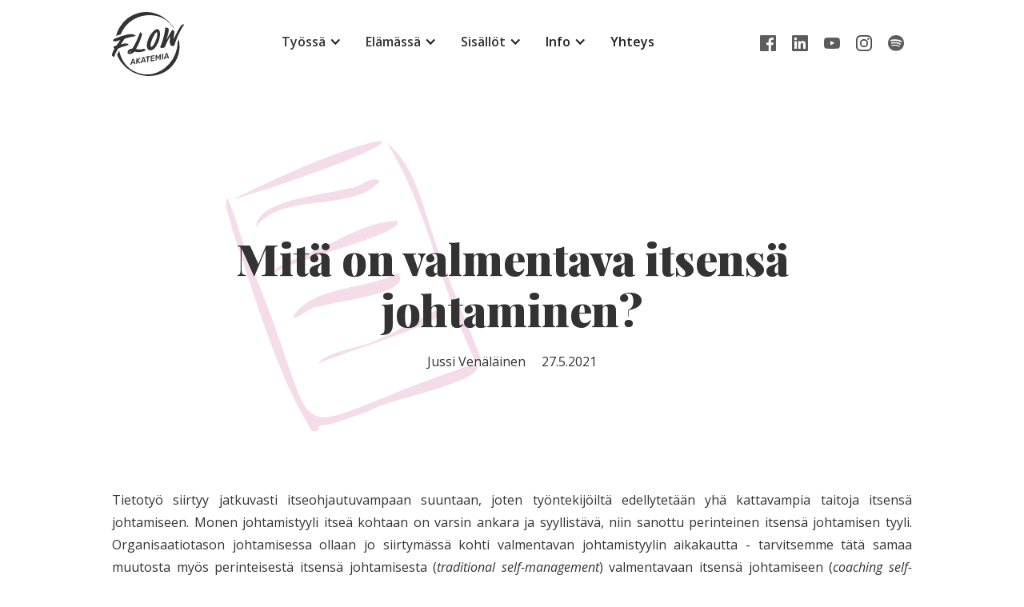

--- FILE ---
content_type: text/html
request_url: https://www.flow-akatemia.fi/blogi/mita-on-valmentava-itsensa-johtaminen
body_size: 8530
content:
<!DOCTYPE html><!-- Last Published: Sat Nov 15 2025 13:58:12 GMT+0000 (Coordinated Universal Time) --><html data-wf-domain="www.flow-akatemia.fi" data-wf-page="6548b9a0e5f67d1511c5d672" data-wf-site="5e3e81b74278285644fa94f7" data-wf-collection="6548b9a0e5f67d1511c5d68e" data-wf-item-slug="mita-on-valmentava-itsensa-johtaminen"><head><meta charset="utf-8"/><title>Mitä on valmentava itsensä johtaminen?</title><meta content="Yhteisöjen johtamisessa siirrytään kohti valmentavaa tapaa - tarvitsemme itsensä johtamisessa saman siirtymän perinteisestä tavasta valmentavaan otteeseen." name="description"/><meta content="Mitä on valmentava itsensä johtaminen?" property="og:title"/><meta content="Yhteisöjen johtamisessa siirrytään kohti valmentavaa tapaa - tarvitsemme itsensä johtamisessa saman siirtymän perinteisestä tavasta valmentavaan otteeseen." property="og:description"/><meta content="https://cdn.prod.website-files.com/5e3e81b74278285635fa94fd/60a7669a6269386229cfcffb_valmentava-itsensa-johtaminen.jpg" property="og:image"/><meta content="Mitä on valmentava itsensä johtaminen?" property="twitter:title"/><meta content="Yhteisöjen johtamisessa siirrytään kohti valmentavaa tapaa - tarvitsemme itsensä johtamisessa saman siirtymän perinteisestä tavasta valmentavaan otteeseen." property="twitter:description"/><meta content="https://cdn.prod.website-files.com/5e3e81b74278285635fa94fd/60a7669a6269386229cfcffb_valmentava-itsensa-johtaminen.jpg" property="twitter:image"/><meta property="og:type" content="website"/><meta content="summary_large_image" name="twitter:card"/><meta content="width=device-width, initial-scale=1" name="viewport"/><meta content="p6eiufCjf-RsHLWmYLE2YvlxSgN54jw-lA7x1O3g6rI" name="google-site-verification"/><link href="https://cdn.prod.website-files.com/5e3e81b74278285644fa94f7/css/flow-akatemia.webflow.shared.8824b61c8.min.css" rel="stylesheet" type="text/css"/><link href="https://fonts.googleapis.com" rel="preconnect"/><link href="https://fonts.gstatic.com" rel="preconnect" crossorigin="anonymous"/><script src="https://ajax.googleapis.com/ajax/libs/webfont/1.6.26/webfont.js" type="text/javascript"></script><script type="text/javascript">WebFont.load({  google: {    families: ["Open Sans:300,300italic,400,400italic,600,600italic,700,700italic,800,800italic","Playfair Display:regular,700,900"]  }});</script><script type="text/javascript">!function(o,c){var n=c.documentElement,t=" w-mod-";n.className+=t+"js",("ontouchstart"in o||o.DocumentTouch&&c instanceof DocumentTouch)&&(n.className+=t+"touch")}(window,document);</script><link href="https://cdn.prod.website-files.com/5e3e81b74278285644fa94f7/5e4929939065e725d616daf0_flow-favicon.png" rel="shortcut icon" type="image/x-icon"/><link href="https://cdn.prod.website-files.com/5e3e81b74278285644fa94f7/5e44e35962a44103d14345b0_flow-akatemia-appicon.png" rel="apple-touch-icon"/><script src="https://www.google.com/recaptcha/api.js" type="text/javascript"></script><!-- Finsweet Cookie Consent -->
<script async fs-cc-source="/" src="https://cdn.jsdelivr.net/npm/@finsweet/cookie-consent@1/fs-cc.js" fs-cc-mode="opt-in"></script>
<!-- Please go to https://www.finsweet.com/cookie-consent/ for full setup instructions -->

<!-- Poppup helper -->
<script src="https://cdnjs.cloudflare.com/ajax/libs/js-cookie/2.2.1/js.cookie.min.js" ></script>

<!-- Google Tag Manager -->
<script>(function(w,d,s,l,i){w[l]=w[l]||[];w[l].push({'gtm.start':
new Date().getTime(),event:'gtm.js'});var f=d.getElementsByTagName(s)[0],
j=d.createElement(s),dl=l!='dataLayer'?'&l='+l:'';j.async=true;j.src=
'https://www.googletagmanager.com/gtm.js?id='+i+dl;f.parentNode.insertBefore(j,f);
})(window,document,'script','dataLayer','GTM-MPH6L4N');</script>
<!-- End Google Tag Manager -->
</head><body><div data-collapse="medium" data-animation="default" data-duration="400" id="top" data-easing="ease" data-easing2="ease" role="banner" class="section section__navbar w-nav"><div class="container containe__navbar"><a href="/" class="navbar__logowrap w-nav-brand"><img src="https://cdn.prod.website-files.com/5e3e81b74278285644fa94f7/5e45436440b6e6502bb88202_flow-akatemia-logo.svg" width="90" alt="Flow Akatemia -logo" class="navbar__logo"/></a><nav role="navigation" class="navbar__menuwrap w-nav-menu"><div data-delay="0" data-hover="true" class="navbar__link w-dropdown"><div class="navbar__dropdowntoggle w-dropdown-toggle"><div class="navbar__dropdowntoggleicon w-icon-dropdown-toggle"></div><a href="/palvelut" class="navbar__linkblock w-inline-block"><div class="navbar__linktext">Työssä</div></a></div><nav data-w-id="e22e03bd-6d71-04b3-a873-2e4b5328dcde" class="navbar__dropdownwrap w-dropdown-list"><a href="https://www.typeryydenakatemia.fi/typeran-tyon-valmennukset" class="navbar__dropdownlink w-dropdown-link">Typerän työn valmennus</a><a href="/palvelut/tyohyvinvointi-koulutus" class="navbar__dropdownlink w-dropdown-link">Valmennukset</a><a href="/palvelut/keynote-puheet" class="navbar__dropdownlink w-dropdown-link">Keynote-puheet</a><a href="/palvelut/viisaan-tyon-paiva-valmennus-tiimeille" class="navbar__dropdownlink w-dropdown-link">Viisaan työn päivät</a><a href="/palvelut/referenssit" class="navbar__dropdownlink w-dropdown-link">Kokemuksia yhteistyöstä</a></nav></div><div data-delay="0" data-hover="true" class="navbar__link w-dropdown"><div class="navbar__dropdowntoggle w-dropdown-toggle"><div class="navbar__dropdowntoggleicon w-icon-dropdown-toggle"></div><a href="/flow-elamassa-2" class="navbar__linkblock w-inline-block"><div class="navbar__linktext">Elämässä</div></a></div><nav class="navbar__dropdownwrap w-dropdown-list"><a href="/flow-elamassa/flow-retriitti-teneriffa" class="navbar__dropdownlink w-dropdown-link">Flow-retriitti</a><a href="/flow-elamassa/coaching" class="navbar__dropdownlink w-dropdown-link">Flow Coaching</a></nav></div><div data-delay="0" data-hover="true" class="navbar__link w-dropdown"><div class="navbar__dropdowntoggle w-dropdown-toggle"><div class="navbar__dropdowntoggleicon w-icon-dropdown-toggle"></div><a href="/sisallot" class="navbar__linkblock w-inline-block"><div class="navbar__linktext">Sisällöt</div></a></div><nav class="navbar__dropdownwrap w-dropdown-list"><a href="/blogi" class="navbar__dropdownlink w-dropdown-link">Blogi</a><a href="/podcast" class="navbar__dropdownlink w-dropdown-link">Podcast</a><a href="/videot" class="navbar__dropdownlink w-dropdown-link">Videot</a><a href="/viisaan-tyon-opas" class="navbar__dropdownlink w-dropdown-link">Viisaan työn opas ja kirje</a><a href="/flow-kirja" class="navbar__dropdownlink w-dropdown-link">Flow-tila -kirja</a></nav></div><div data-delay="0" data-hover="true" data-w-id="e77155f8-fd63-c29d-a272-8d20e0049263" class="navbar__link w-dropdown"><div class="navbar__dropdowntoggle w-dropdown-toggle"><div class="navbar__dropdowntoggleicon w-icon-dropdown-toggle"></div><div class="navbar__linktext">Info</div></div><nav class="navbar__dropdownwrap w-dropdown-list"><a href="/mika-on-flow-tila" class="navbar__dropdownlink w-dropdown-link">Mikä flow?</a><a href="/keita-me-olemme" class="navbar__dropdownlink w-dropdown-link">Meistä</a><a href="/flow-akatemia-muissa-kanavissa" class="navbar__dropdownlink w-dropdown-link">FA muissa kanavissa</a></nav></div><a href="/ota-yhteytta" class="navbar__link w-nav-link">Yhteys</a></nav><div class="naavbar__sharingwrap"><a href="https://www.facebook.com/flowakatemia" target="_blank" class="footer__linkblock w-inline-block"><img src="https://cdn.prod.website-files.com/5e3e81b74278285644fa94f7/5e3e81b74278280a3ffa9538_fb-icon.svg" width="30" alt="Flow Akatemia Facebook" class="sharing__image sharing__image--navbar"/></a><a href="https://www.linkedin.com/in/venalainenjussi/" target="_blank" class="footer__linkblock w-inline-block"><img src="https://cdn.prod.website-files.com/5e3e81b74278285644fa94f7/5e3e81b7427828bd27fa9539_li-icon.svg" width="30" alt="Flow Akatemia LinkedIn" class="sharing__image sharing__image--navbar"/></a><a href="https://www.youtube.com/channel/UCDAImGKqGa4vntLD2gxJu0g" target="_blank" class="footer__linkblock w-inline-block"><img src="https://cdn.prod.website-files.com/5e3e81b74278285644fa94f7/5e455a4fe63e13a08e0409c7_youtube-logo-harmaa.svg" width="30" alt="Flow Akatemia YouTube" class="sharing__image sharing__image--navbar2"/></a><a href="https://www.instagram.com/flowakatemia" target="_blank" class="footer__linkblock w-inline-block"><img src="https://cdn.prod.website-files.com/5e3e81b74278285644fa94f7/5e575a595428d33da2bb6137_jussi-venalainen-instagram-harmaa.svg" width="30" alt="Flow Akatemia Instagram" class="sharing__image sharing__image--navbar2"/></a><a href="https://open.spotify.com/show/6q1ZwS2eAhVq4Krz9z9h1i" target="_blank" class="footer__linkblock w-inline-block"><img src="https://cdn.prod.website-files.com/5e3e81b74278285644fa94f7/5e4559e62773603499cf61db_spotify-logo-harmaa.svg" width="30" alt="Flow Akatemia Spotify" class="sharing__image sharing__image--navbar2"/></a></div><div class="navbar__burger w-nav-button"><div class="navbar__burgericon w-icon-nav-menu"></div></div></div></div><div class="section blogisection"><div class="container container__bloghero"><h1>Mitä on valmentava itsensä johtaminen?</h1><div class="author">Jussi Venäläinen</div><div class="date">27.5.2021</div></div></div><div class="section"><div class="container"><div class="rich-text-block-5 w-richtext"><p>Tietotyö siirtyy jatkuvasti itseohjautuvampaan suuntaan, joten työntekijöiltä edellytetään yhä kattavampia taitoja itsensä johtamiseen. Monen johtamistyyli itseä kohtaan on varsin ankara ja syyllistävä, niin sanottu perinteinen itsensä johtamisen tyyli. Organisaatiotason johtamisessa ollaan jo siirtymässä kohti valmentavan johtamistyylin aikakautta - tarvitsemme tätä samaa muutosta myös perinteisestä itsensä johtamisesta (<em>traditional self-management</em>) valmentavaan itsensä johtamiseen (<em>coaching self-leadership</em>).</p><p>‍</p><figure style="max-width:75%" class="w-richtext-align-center w-richtext-figure-type-image"><div><img src="https://cdn.prod.website-files.com/5e3e81b74278285635fa94fd/60a7669a6269386229cfcffb_valmentava-itsensa-johtaminen.jpg" loading="lazy" alt=""/></div></figure><p><br/></p><blockquote>Millaisella (itsensä) johtajalla ei ole minuuttia aikaa päivässä antaa palautetta yhdelle ainoalle alaiselleen?<br/></blockquote><p>Työtehtävien erikoistumisen myötä työntekijät ovat nykyään itse oman työnsä asiantuntijoita, eikä esihenkilöillä aina pysty olemaan tarkkaa asiantuntemusta kaikesta alaistensa työstä. Niinpä esihenkilöiden roolikin on ollut pitkän aikaa muuttumassa työn ohjaajasta enemmänkin sparraavaksi tukihenkilöksi. Monilla on työssään vapaus johtaa omaa tekemistään, esimerkiksi päättäen merkittävästi omista työajoistaan ja työtavoistaan. Vapaus tuo mukanaan vastuuta ja uudenlaisia haasteita.<br/></p><p>Vapaus oman työn johtamiseen on yleisesti ottaen erittäin hyvä siirtymä, sillä autonomia on ehkäpä tärkein sisäisen motivaation tekijä työssä ja laajasti yhteydessä hyvinvointiin, flow-tilaan ja työn imuun. Käytännössä moni meistä ei kuitenkaan ole koskaan oppinut vaadittavia itsensä johtamisen taitoja, koska niitä ei ole kouluissa tai aiemmissa työpaikoissa opetettu. Monilta löytyy vain se minimitason itsensä johtamisen osaaminen, jonka he ovat kehittäneet tilanteista selviytyäkseen. Minimitaso saattaa riittää selviytymiseen, mutta ei mahdollista kukoistamista. Lisäksi minimitason taidot altistavat sille, että toimintaympäristön muuttumisen tuomat haasteet voivat helposti romahduttaa koko korttitalon. <strong>Viimeistään pandemian mukanaan tuoma täysi etätyöhön siirtyminen paljasti meille sen, miten räikeästi itsensä johtamisen taitojen puutteet vaikuttavat tuottavuuteen ja hyvinvointiin.</strong><br/></p><p>Monilla työntekijöillä on itse työtehtävään vaadittava tai erittäin hyvä ammattiosaamisen taso, mutta se pääsee vuotamaan, jos työnteon tavat eivät ole tarpeeksi hyvällä tasolla. <strong>Itsensä johtamisen taidot voivat olla todellinen pullonkaula, joka ei mahdollista asiaosaamisen täyttä hyödyntämistä </strong>- tästä kärsivät sekä työntekijät että organisaatiot. Onneksi ratkaisut tilanteeseen ovat suhteellisen helposti saavutettavissa meille jokaiselle.<br/></p><h2><strong>Mitä on valmentava itsensä johtaminen?</strong><br/></h2><p>Itsensä johtamisen taidot ovat siis tärkeitä, mutta millä tavoin ihmiset johtavat itseään? Tunnetusti suurin osa meistä on todella ankaria itselleen, eivätkä ikinä kohtelisi toisia samankaltaista sanastoa käyttäen. Monien kulttuurilta peritystä työkalupakista nousevat paljon useammin käyttöön rankaisevuus ja syyllistävyys kuin optimismi ja kannustavuus. Johtamiseen liittyy monia negatiivisia mielleyhtymiä ja ne “pääsevät valloilleen” päänsisäisessä dialogissa - tai paremminkin tuomarin monologissa. Taustalla vaikuttavat, kasvatuksessa omaksutut perisuomalaiset ajattelumallit työstä harvoin helpottavat tilannetta.<br/></p><blockquote>Jo yhdenkin minuutin päivässä käyttämällä olisi kuukaudessa saatavissa 20 kehitysajatusta omaan työntekoon.<br/></blockquote><p>Mietitäänpä hetki, millainen on hyvä valmentaja? Yleensä ihmiset liittävät hyvään valmentajuuteen hyvän ilmapiirin luomisen, esimerkillisyyden, tavoitteellisuuden, jatkuvan oppimisen, kasvun asenteen, motivoinnin, rehellisyyden sekä palautteen antajana ja reflektiopeilinä toimimisen.<br/></p><p>Työelämässä on viime vuosina puhuttu paljon valmentavasta johtamisesta, jossa johtajan rooli on enemmänkin sparraava ja tukeva kuin hierarkian yläportaalta käskyjä ja “palautetta” jakeleva. Myös itsensä johtamisessa on viisasta siirtyä tähän samaan suuntaan. <strong>Kun työntekijät ovat jatkuvasti enemmän vastuussa omasta työnteostaan, niin samalla he ovat parhaita ja ensisijaisia valmentajia omalle työnteolleen</strong>. Tämä kaikki puhe itsensä johtamisesta ei kuitenkaan tarkoita, että työntekijät jätettäisiin yksin, vaan kollegat ja esihenkilöt toimivat apuvalmentajina. Jatkuvaan työnteon kehittämiseen voi vaikuttaa eniten työntekijä itse, joten <strong>päävalmentajan rooli </strong>on jokaisella itsellään<strong>.</strong></p><figure style="max-width:85%" class="w-richtext-align-center w-richtext-figure-type-image"><div><img src="https://cdn.prod.website-files.com/5e3e81b74278285635fa94fd/60af7a2a637b48d8e9a6f595_valmentavaitsensajohtaminen-800.jpg" loading="lazy" alt=""/></div></figure><p>‍</p><p>Karkeasti eroteltuna perinteinen itsensä johtaminen on hierarkista komentelua ja itsen sättimistä, kun taas valmentava itsensä johtaminen on ymmärtävää, sparraavaa ja reflektoivaa. Valmentavuuteen liittyy ankaruuden ja pessimismin sijaan inhimillisyys, itsemyötätunto ja kannustavuus. Nämä eivät kuitenkaan tarkoita itsen paapomista ja pumpulissa elämistä, vaan tervettä suhdetta itseen ja työntekoon, sekä yhdistelmää realismia ja optimismia. Myötätuntoisuuteen nimittäin kuuluu terve rajojen asettaminen ja vaativuus. Lisäksi valmentavuuteen liittyy oman kehitystason realistinen huomiointi sekä ymmärrys siitä, että kehitys tapahtuu pienin askelin ja kasvun asenteen kautta. Liian moni vaatii tai olettaa itsensä olevan jo “valmis” itsensä johtaja, joka on oivaa polttoainetta itsen soimaamiselle. On tärkeää hyväksyä, että asiat eivät juuri koskaan mene täysin omien suunnitelmien mukaan ja että jokainen meistä on “keskeneräinen”. Yhdistämällä aloittelijan mielen, kasvun asenteen ja valmentavan otteen voimme yhtaikaisesti kokea riittävyyttä ja kehittää toimintaamme.<br/></p><p>Yksi esimerkki valmentavan otteen puutteesta on se, että hyvin harva reflektoi omia työtapojaan päivittäin. Reflektointi jää hyvin helposti pois hektisen työarjen keskellä, vaikka juuri se voisi olla ratkaiseva tekijä, jolla hektisyyttä saa vähennettyä. Jatkuvalla reflektiolla on suuri vaikuttavuus, sillä <strong>jo yhdenkin minuutin päivässä käyttämällä olisi kuukaudessa saatavissa 20 kehitysajatusta omaan työntekoon</strong>.<br/></p><p>Jos harrastat jotain valmennusta sisältävää urheilulajia, niin millaisena pidät valmentajaa, joka keskittyy lähinnä sättimiseesi ja antaa kehitysehdotuksia tekemiseesi vain kerran kuussa - jos silloinkaan?<br/></p><blockquote>Millainen itsensä johtaja sinä olet? Sättivä johtaja vai sparraava valmentaja?<br/><br/></blockquote><h3>Kaipaako työyhteisönne tukea tässä teemassa?</h3><p>Mikäli valmentavan itsensä johtamisen teema kiinnostaa syvemmin ja uskot, että siitä voisi olla hyötyä työyhteisössäsi, niin autamme mielellämme.</p><div class="w-embed"><a href="https://www.flow-akatemia.fi/palvelut/valmentava-itsensa-johtaminen" target="_blank">
<button type="button" class="w-button button">
Lue lisää valmennussivulta
</button>
</a></div></div></div></div><div class="section sectionjaatama"><div class="container"><img src="https://cdn.prod.website-files.com/5e3e81b74278285644fa94f7/5e3e81b74278281822fa9520_flow-aalto.svg" alt="" class="blogseparator"/><div class="blogsharing__text">Jaa tämä kirjoitus muidenkin<br/>iloksi ja hyödyksi.</div><div class="blog__sharingwrap"><a href="https://www.facebook.com/" target="_blank" class="w-inline-block"><img src="https://cdn.prod.website-files.com/5e3e81b74278285644fa94f7/5e3fea3b289861c730154457_fb-pink.svg" width="30" alt="share on facebook" class="sharing__image sharing__image--blog"/></a><a href="https://www.linkedin.com/" target="_blank" class="w-inline-block"><img src="https://cdn.prod.website-files.com/5e3e81b74278285644fa94f7/5e3fea3aa66d216658851e74_li-pink.svg" width="30" alt="" class="sharing__image sharing__image--blog"/></a><a href="https://www.twitter.com" target="_blank" class="w-inline-block"><img src="https://cdn.prod.website-files.com/5e3e81b74278285644fa94f7/5e3fea3a28986154c8154456_twitter-pink.svg" width="30" alt="share on twitter" class="sharing__image sharing__image--blog"/></a></div></div></div><div class="section section__footer section-2"><div class="container container__footer"><a href="/" class="w-inline-block"><img src="https://cdn.prod.website-files.com/5e3e81b74278285644fa94f7/5e45436440b6e6502bb88202_flow-akatemia-logo.svg" width="130" alt="Flow Akatemia -logo" class="footer__logo"/></a><div class="footer__linkwrap"><a href="/palvelut" class="footer__link footer_linkblue">Työssä</a><a href="/flow-elamassa-2" class="footer__link footer_linkgreen">Elämässä</a></div><div class="footer__linkwrap"><a href="/flow-kirja" class="footer__link">Kirja</a><a href="/blogi" class="footer__link">Blogi</a><a href="/podcast" class="footer__link">Podcast</a><a href="/videot" class="footer__link">Videot</a><a href="/mika-on-flow-tila" class="footer__link">Mikä flow</a><a href="/keita-me-olemme" class="footer__link">Meistä</a><a href="/ota-yhteytta" class="footer__link">Yhteys</a></div><div class="footer__sharingwrap"><a href="https://www.facebook.com/flowakatemia" target="_blank" class="footer__linkblock w-inline-block"><img src="https://cdn.prod.website-files.com/5e3e81b74278285644fa94f7/5e3e81b74278280a3ffa9538_fb-icon.svg" width="30" alt="Flow Akatemia Facebook" class="sharing__image sharing__image--footer"/></a><a href="https://www.linkedin.com/in/venalainenjussi/" target="_blank" class="footer__linkblock w-inline-block"><img src="https://cdn.prod.website-files.com/5e3e81b74278285644fa94f7/5e3e81b7427828bd27fa9539_li-icon.svg" width="30" alt="Flow Akatemia LinkedIn" class="sharing__image sharing__image--footer"/></a><a href="https://www.youtube.com/channel/UCDAImGKqGa4vntLD2gxJu0g" target="_blank" class="footer__linkblock w-inline-block"><img src="https://cdn.prod.website-files.com/5e3e81b74278285644fa94f7/5e455a4fe63e13a08e0409c7_youtube-logo-harmaa.svg" width="30" alt="Flow Akatemia YouTube" class="sharing__image sharing__image--footer2"/></a><a href="https://www.instagram.com/flowakatemia" target="_blank" class="footer__linkblock w-inline-block"><img src="https://cdn.prod.website-files.com/5e3e81b74278285644fa94f7/5e575a595428d33da2bb6137_jussi-venalainen-instagram-harmaa.svg" width="30" alt="Flow Akatemia Instagram" class="sharing__image sharing__image--footer2"/></a><a href="https://podcasts.apple.com/fi/podcast/flow-akatemia/id1500173816" target="_blank" class="footer__linkblock w-inline-block"><img src="https://cdn.prod.website-files.com/5e3e81b74278285644fa94f7/5e4559e698f50a4b079a4aa3_apple-podcast-harmaa.svg" width="30" alt="Flow Akatemia Apple Podcast" class="sharing__image sharing__image--footer2"/></a><a href="https://open.spotify.com/show/6q1ZwS2eAhVq4Krz9z9h1i" target="_blank" class="footer__linkblock w-inline-block"><img src="https://cdn.prod.website-files.com/5e3e81b74278285644fa94f7/5e4559e62773603499cf61db_spotify-logo-harmaa.svg" width="30" alt="Flow Akatemia Podcast Spotify" class="sharing__image sharing__image--footer2"/></a></div><div class="footer__linkwrap w-clearfix"><a href="https://www.onepercentfortheplanet.org/" class="w-inline-block w-clearfix"><img src="https://cdn.prod.website-files.com/5e3e81b74278285644fa94f7/620cb4137c0d6b5473fb2182_1procentfortheplanet.avif" loading="lazy" alt="" class="image"/></a></div><div class="footer__linkwrap"><a href="/rekisteriseloste" class="footer__link footer__link--secondary">Rekisteriseloste</a><a href="/evastepolitiikka" class="footer__link footer__link--secondary">Evästepolitiikka</a><a href="/ota-yhteytta" class="footer__link footer__link--secondary">Laskutustiedot</a><a id="popup-trigger" data-w-id="9c6f1266-eb80-4f87-9121-886c886d7724" href="#" class="footer__link footer__link--secondary">Popup</a></div><div class="footer__copyrighttext w-embed w-script">© <script type="text/javascript">
  document.write(new Date().getFullYear());
</script> Flow Akatemia Oy</div><div class="footer__copyrighttext">Sivuston on suunnittellut &amp; kehittänyt <a href="https://www.janneparri.fi" target="_blank" class="textlink--lowkey">Janne Parri.</a></div></div><a href="#top" data-w-id="84476162-a883-3915-494a-bb76c6352a47" class="backtotop__link w-inline-block"><div class="backtotop__text">^</div></a><div id="pop-up-wrapper" data-w-id="043a51c1-db09-000a-b61c-26575c5449b8" class="newsletterpopup popupetusivu"><div data-w-id="043a51c1-db09-000a-b61c-26575c5449b9" class="newsletterpop__window"><img src="https://cdn.prod.website-files.com/5e3e81b74278285644fa94f7/5e6f340a7ef39440a756f131_flow-close.svg" alt="close flow" data-w-id="043a51c1-db09-000a-b61c-26575c5449ba" class="newsletterpopup__close"/><h2 class="popup_title">Tilaa viikkokirjeemme - saat samalla Viisaan työn oppaan</h2><div class="flexbox__colwrap"><div class="flexbox__2col flexbox__2col--hcenter flexbox2colcenter"><img src="https://cdn.prod.website-files.com/5e3e81b74278285644fa94f7/635f9cd345a672296a2f185b_Viisaantyonopas-kansi.avif" alt="flow-kirja - jussi venäläinen - flow akatemia" width="300" class="popup_bookimage"/></div><div class="flexbox__2col flexbox__2col--hcenter"><div class="contentwrap contentopas"><p class="paragraph-5">Haluamme auttaa sinua pääsemään flow&#x27;hun. Saat kirjeessä viikottain vinkkejä, työkaluja ja näkökulmia miten työskentelet viisaasti, virtaavasti ja valmentavasti.<br/><br/>Maistiaisena ja introna sisältöihimme saat samalla 16-sivuisen Viisaan työn oppaan.</p></div></div></div><div class="buttongroup"><a id="nomorepopups" data-w-id="043a51c1-db09-000a-b61c-26575c5449c2" href="#" class="button button--inline w-button">ei, haluan jatkaa typerää työskentelyä</a><a href="/viisaan-tyon-opas" id="nomoorepopups" data-w-id="043a51c1-db09-000a-b61c-26575c5449c4" target="_blank" class="button button--secondarycolor button--secondinline buttonmid w-button">totta kai haluan työskennellä viisaammin</a></div></div></div></div><script src="https://d3e54v103j8qbb.cloudfront.net/js/jquery-3.5.1.min.dc5e7f18c8.js?site=5e3e81b74278285644fa94f7" type="text/javascript" integrity="sha256-9/aliU8dGd2tb6OSsuzixeV4y/faTqgFtohetphbbj0=" crossorigin="anonymous"></script><script src="https://cdn.prod.website-files.com/5e3e81b74278285644fa94f7/js/webflow.schunk.36b8fb49256177c8.js" type="text/javascript"></script><script src="https://cdn.prod.website-files.com/5e3e81b74278285644fa94f7/js/webflow.schunk.710676a6245d1153.js" type="text/javascript"></script><script src="https://cdn.prod.website-files.com/5e3e81b74278285644fa94f7/js/webflow.caf85023.bb2a7e749926f996.js" type="text/javascript"></script><script>
const popupId = "popup-trigger"; // Pop-up Id name

$(document).ready(function() {
setTimeout(function() {
	if (!Cookies.get('alert')) {
     if (!Cookies.get('fs-cc-updated')) {
        Cookies.set('alert', true, { expires: 15 });
  	    document.getElementById(popupId).click();
        } else {
                Cookies.set('alert', true, { expires: 15 });
  	    				document.getElementById(popupId).click();
        				}
   }
	}, 25000);
});
</script>

<script>
// Function to set a cookie
function setCookie(name, value, days) {
    var date = new Date();
    date.setTime(date.getTime() + (days * 24 * 60 * 60 * 1000));
    var expires = "; expires=" + date.toGMTString();
    document.cookie = name + "=" + value + expires + ";path=/";
}

// Function to get URL parameters
function getParam(p) {
    var match = RegExp('[?&]' + p + '=([^&]*)').exec(window.location.search);
    return match && decodeURIComponent(match[1].replace(/\+/g, ' '));
}

// Retrieve the gclid parameter from the URL
var gclid = getParam('gclid');
if (gclid) {
    var gclsrc = getParam('gclsrc');
    // Ensure gclid is set only if there's no gclsrc or if gclsrc contains 'aw'
    if (!gclsrc || gclsrc.indexOf('aw') !== -1) {
        setCookie('gclid', gclid, 90);  // Set cookie for 90 days
    }
}
</script></body></html>

--- FILE ---
content_type: text/html
request_url: https://www.flow-akatemia.fi/
body_size: 8995
content:
<!DOCTYPE html><!-- Last Published: Sat Nov 15 2025 13:58:12 GMT+0000 (Coordinated Universal Time) --><html data-wf-domain="www.flow-akatemia.fi" data-wf-page="6548b9a0e5f67d1511c5d5f4" data-wf-site="5e3e81b74278285644fa94f7"><head><meta charset="utf-8"/><title>Flow Akatemia - Poistamme typeryyttä työstä ja elämästä</title><meta content="Flow on tieteellisesti tutkittu, ihanteellinen tekemisen tila. Olemme valmennustalo, joka auttaa sinua pääsemään siihen työssä ja elämässä." name="description"/><meta content="Flow Akatemia - Poistamme typeryyttä työstä ja elämästä" property="og:title"/><meta content="Flow on tieteellisesti tutkittu, ihanteellinen tekemisen tila. Olemme valmennustalo, joka auttaa sinua pääsemään siihen työssä ja elämässä." property="og:description"/><meta content="https://cdn.prod.website-files.com/5e3e81b74278285644fa94f7/6371249ba81428aac0a42a13_flow-akatemia-valmennukset-1200.jpg" property="og:image"/><meta content="Flow Akatemia - Poistamme typeryyttä työstä ja elämästä" property="twitter:title"/><meta content="Flow on tieteellisesti tutkittu, ihanteellinen tekemisen tila. Olemme valmennustalo, joka auttaa sinua pääsemään siihen työssä ja elämässä." property="twitter:description"/><meta content="https://cdn.prod.website-files.com/5e3e81b74278285644fa94f7/6371249ba81428aac0a42a13_flow-akatemia-valmennukset-1200.jpg" property="twitter:image"/><meta property="og:type" content="website"/><meta content="summary_large_image" name="twitter:card"/><meta content="width=device-width, initial-scale=1" name="viewport"/><meta content="p6eiufCjf-RsHLWmYLE2YvlxSgN54jw-lA7x1O3g6rI" name="google-site-verification"/><link href="https://cdn.prod.website-files.com/5e3e81b74278285644fa94f7/css/flow-akatemia.webflow.shared.8824b61c8.min.css" rel="stylesheet" type="text/css"/><link href="https://fonts.googleapis.com" rel="preconnect"/><link href="https://fonts.gstatic.com" rel="preconnect" crossorigin="anonymous"/><script src="https://ajax.googleapis.com/ajax/libs/webfont/1.6.26/webfont.js" type="text/javascript"></script><script type="text/javascript">WebFont.load({  google: {    families: ["Open Sans:300,300italic,400,400italic,600,600italic,700,700italic,800,800italic","Playfair Display:regular,700,900"]  }});</script><script type="text/javascript">!function(o,c){var n=c.documentElement,t=" w-mod-";n.className+=t+"js",("ontouchstart"in o||o.DocumentTouch&&c instanceof DocumentTouch)&&(n.className+=t+"touch")}(window,document);</script><link href="https://cdn.prod.website-files.com/5e3e81b74278285644fa94f7/5e4929939065e725d616daf0_flow-favicon.png" rel="shortcut icon" type="image/x-icon"/><link href="https://cdn.prod.website-files.com/5e3e81b74278285644fa94f7/5e44e35962a44103d14345b0_flow-akatemia-appicon.png" rel="apple-touch-icon"/><script src="https://www.google.com/recaptcha/api.js" type="text/javascript"></script><!-- Finsweet Cookie Consent -->
<script async fs-cc-source="/" src="https://cdn.jsdelivr.net/npm/@finsweet/cookie-consent@1/fs-cc.js" fs-cc-mode="opt-in"></script>
<!-- Please go to https://www.finsweet.com/cookie-consent/ for full setup instructions -->

<!-- Poppup helper -->
<script src="https://cdnjs.cloudflare.com/ajax/libs/js-cookie/2.2.1/js.cookie.min.js" ></script>

<!-- Google Tag Manager -->
<script>(function(w,d,s,l,i){w[l]=w[l]||[];w[l].push({'gtm.start':
new Date().getTime(),event:'gtm.js'});var f=d.getElementsByTagName(s)[0],
j=d.createElement(s),dl=l!='dataLayer'?'&l='+l:'';j.async=true;j.src=
'https://www.googletagmanager.com/gtm.js?id='+i+dl;f.parentNode.insertBefore(j,f);
})(window,document,'script','dataLayer','GTM-MPH6L4N');</script>
<!-- End Google Tag Manager -->
</head><body><div data-collapse="medium" data-animation="default" data-duration="400" id="top" data-easing="ease" data-easing2="ease" role="banner" class="section section__navbar w-nav"><div class="container containe__navbar"><a href="/" aria-current="page" class="navbar__logowrap w-nav-brand w--current"><img src="https://cdn.prod.website-files.com/5e3e81b74278285644fa94f7/5e45436440b6e6502bb88202_flow-akatemia-logo.svg" width="90" alt="Flow Akatemia -logo" class="navbar__logo"/></a><nav role="navigation" class="navbar__menuwrap w-nav-menu"><div data-delay="0" data-hover="true" class="navbar__link w-dropdown"><div class="navbar__dropdowntoggle w-dropdown-toggle"><div class="navbar__dropdowntoggleicon w-icon-dropdown-toggle"></div><a href="/palvelut" class="navbar__linkblock w-inline-block"><div class="navbar__linktext">Työssä</div></a></div><nav data-w-id="e22e03bd-6d71-04b3-a873-2e4b5328dcde" class="navbar__dropdownwrap w-dropdown-list"><a href="https://www.typeryydenakatemia.fi/typeran-tyon-valmennukset" class="navbar__dropdownlink w-dropdown-link">Typerän työn valmennus</a><a href="/palvelut/tyohyvinvointi-koulutus" class="navbar__dropdownlink w-dropdown-link">Valmennukset</a><a href="/palvelut/keynote-puheet" class="navbar__dropdownlink w-dropdown-link">Keynote-puheet</a><a href="/palvelut/viisaan-tyon-paiva-valmennus-tiimeille" class="navbar__dropdownlink w-dropdown-link">Viisaan työn päivät</a><a href="/palvelut/referenssit" class="navbar__dropdownlink w-dropdown-link">Kokemuksia yhteistyöstä</a></nav></div><div data-delay="0" data-hover="true" class="navbar__link w-dropdown"><div class="navbar__dropdowntoggle w-dropdown-toggle"><div class="navbar__dropdowntoggleicon w-icon-dropdown-toggle"></div><a href="/flow-elamassa-2" class="navbar__linkblock w-inline-block"><div class="navbar__linktext">Elämässä</div></a></div><nav class="navbar__dropdownwrap w-dropdown-list"><a href="/flow-elamassa/flow-retriitti-teneriffa" class="navbar__dropdownlink w-dropdown-link">Flow-retriitti</a><a href="/flow-elamassa/coaching" class="navbar__dropdownlink w-dropdown-link">Flow Coaching</a></nav></div><div data-delay="0" data-hover="true" class="navbar__link w-dropdown"><div class="navbar__dropdowntoggle w-dropdown-toggle"><div class="navbar__dropdowntoggleicon w-icon-dropdown-toggle"></div><a href="/sisallot" class="navbar__linkblock w-inline-block"><div class="navbar__linktext">Sisällöt</div></a></div><nav class="navbar__dropdownwrap w-dropdown-list"><a href="/blogi" class="navbar__dropdownlink w-dropdown-link">Blogi</a><a href="/podcast" class="navbar__dropdownlink w-dropdown-link">Podcast</a><a href="/videot" class="navbar__dropdownlink w-dropdown-link">Videot</a><a href="/viisaan-tyon-opas" class="navbar__dropdownlink w-dropdown-link">Viisaan työn opas ja kirje</a><a href="/flow-kirja" class="navbar__dropdownlink w-dropdown-link">Flow-tila -kirja</a></nav></div><div data-delay="0" data-hover="true" data-w-id="e77155f8-fd63-c29d-a272-8d20e0049263" class="navbar__link w-dropdown"><div class="navbar__dropdowntoggle w-dropdown-toggle"><div class="navbar__dropdowntoggleicon w-icon-dropdown-toggle"></div><div class="navbar__linktext">Info</div></div><nav class="navbar__dropdownwrap w-dropdown-list"><a href="/mika-on-flow-tila" class="navbar__dropdownlink w-dropdown-link">Mikä flow?</a><a href="/keita-me-olemme" class="navbar__dropdownlink w-dropdown-link">Meistä</a><a href="/flow-akatemia-muissa-kanavissa" class="navbar__dropdownlink w-dropdown-link">FA muissa kanavissa</a></nav></div><a href="/ota-yhteytta" class="navbar__link w-nav-link">Yhteys</a></nav><div class="naavbar__sharingwrap"><a href="https://www.facebook.com/flowakatemia" target="_blank" class="footer__linkblock w-inline-block"><img src="https://cdn.prod.website-files.com/5e3e81b74278285644fa94f7/5e3e81b74278280a3ffa9538_fb-icon.svg" width="30" alt="Flow Akatemia Facebook" class="sharing__image sharing__image--navbar"/></a><a href="https://www.linkedin.com/in/venalainenjussi/" target="_blank" class="footer__linkblock w-inline-block"><img src="https://cdn.prod.website-files.com/5e3e81b74278285644fa94f7/5e3e81b7427828bd27fa9539_li-icon.svg" width="30" alt="Flow Akatemia LinkedIn" class="sharing__image sharing__image--navbar"/></a><a href="https://www.youtube.com/channel/UCDAImGKqGa4vntLD2gxJu0g" target="_blank" class="footer__linkblock w-inline-block"><img src="https://cdn.prod.website-files.com/5e3e81b74278285644fa94f7/5e455a4fe63e13a08e0409c7_youtube-logo-harmaa.svg" width="30" alt="Flow Akatemia YouTube" class="sharing__image sharing__image--navbar2"/></a><a href="https://www.instagram.com/flowakatemia" target="_blank" class="footer__linkblock w-inline-block"><img src="https://cdn.prod.website-files.com/5e3e81b74278285644fa94f7/5e575a595428d33da2bb6137_jussi-venalainen-instagram-harmaa.svg" width="30" alt="Flow Akatemia Instagram" class="sharing__image sharing__image--navbar2"/></a><a href="https://open.spotify.com/show/6q1ZwS2eAhVq4Krz9z9h1i" target="_blank" class="footer__linkblock w-inline-block"><img src="https://cdn.prod.website-files.com/5e3e81b74278285644fa94f7/5e4559e62773603499cf61db_spotify-logo-harmaa.svg" width="30" alt="Flow Akatemia Spotify" class="sharing__image sharing__image--navbar2"/></a></div><div class="navbar__burger w-nav-button"><div class="navbar__burgericon w-icon-nav-menu"></div></div></div></div><div id="flow-akatemia-hero" class="section section--p120"><div class="container container--wavebg"><h1 class="h1--center">Poistamme typeryyttä</h1><p class="p p--center--etusivuhero">Flow on tieteellisesti tutkittu, <br/>ihanteellinen tekemisen tila, joka seuraa viisasta toimintaa.<br/><br/>Autamme ihmisiä toimimaan viisaammin ja pääsemään flow&#x27;hun työssä ja elämässä.<br/></p></div><div class="container"><h2 class="h2--center h2etusivu">Kiinnostaako sinua?</h2><div class="buttongroup"><a href="/palvelut" class="button button--inline buttonfront1 w-button">flow työssä</a><a href="/flow-elamassa-2" class="button button--secondarycolor button--secondinline buttonfront3 w-button">flow elämässä</a><a href="https://www.typeryydenakatemia.fi/" target="_blank" class="button button--secondarycolor button--secondinline buttonfront3 buttonfront-black w-button">Typerä työ</a></div></div></div><div id="opaskirje" class="section"><div class="flexbox__colwrap flexbox__colwrap--reverse"><div class="flexbox__2col flexbox__2col--hcenter"><div class="contentwrap"><div class="booktext__wrap"><h2 class="h2--notopmargin">Tilaa viikkokirjeemme - saat Viisaan työn oppaan</h2></div><p class="paragraph-5">Tässä 16-sivuisessa oppaassa käsitellään itsensä johtamisen ajattelumalleja sekä avataan kattavasti viisaan työn ydintekijät rentous, rakkaus ja reflektio - konkreettisten vinkkien kera.</p><p>Saat oppaan sähköpostiisi alta. Liityt samalla viikkokirjeen tilaajaksi. Kirjeessä on viikottain vinkkejä, työkaluja ja näkökulmia joilla voit työskennellä viisaammin ja virtaavammin.</p><div class="buttongroup buttongroup__left"></div><div id="flow-kirje" class="emailformblock w-form"><form id="wf-form-flow-kirje" name="wf-form-flow-kirje" data-name="flow-kirje" method="get" class="emailform" data-wf-page-id="6548b9a0e5f67d1511c5d5f4" data-wf-element-id="a01497af-8d61-7f8d-d83c-43cc5e7b9bfd"><input class="emailform__textfield w-input" maxlength="256" name="EMAIL" data-name="EMAIL" placeholder="Sähköpostisi" data-w-id="a01497af-8d61-7f8d-d83c-43cc5e7b9bfe" type="email" id="EMAIL" required=""/><div class="w-embed w-script"><input type="hidden" id="gclid_field" name="gclid_field" value="">
<input type="hidden" id="meta-eventid" name="meta-eventid" value="">
<input type="hidden" id="current_page" name="page_field" value="">
<script>
document.addEventListener('DOMContentLoaded', function() {
    var currentPageInput = document.getElementById('current_page');
    currentPageInput.value = window.location.href;
});
</script>
<script>
// Function to read a cookie value
function readCookie(name) {
    var nameEQ = name + "=";
    var ca = document.cookie.split(';');
    for(var i=0; i < ca.length; i++) {
        var c = ca[i];
        while (c.charAt(0) === ' ') c = c.substring(1, c.length);
        if (c.indexOf(nameEQ) === 0) return c.substring(nameEQ.length, c.length);
    }
    return null;
}

// Set the gclid value to the hidden input field when the window loads
window.onload = function() {
    setTimeout(function() {
        var gclidValue = readCookie('gclid');
        var gclidField = document.getElementById('gclid_field');
        if (gclidField && gclidValue) {
            gclidField.value = gclidValue;
        }
    }, 2000); // Delay of 2 seconds
};
</script>
<script>
        // Function to create a unique ID fot FB events
        function createUniqueId() {
            return 'xxxx-4xxx-yxxx-xxxx'.replace(/[xy]/g, function(c) {
                var r = Math.random() * 16 | 0,
                    v = c === 'x' ? r : (r & 0x3 | 0x8);
                return v.toString(16);
            });
        }

        // Create a unique ID
        var uniqueId = createUniqueId();

        // Set the unique ID as the value of the hidden input field
        var hiddenInput = document.getElementById('meta-eventid');
        hiddenInput.value = uniqueId;


        // Push the unique ID to the data layer
        window.dataLayer = window.dataLayer || [];
        window.dataLayer.push({
            'event': 'uniqueIdGenerated',
            'uniqueId': uniqueId
        });
</script></div><div data-sitekey="6LeXng0sAAAAANopzL3cd9Fp4aDtaqs5v3lYq_om" class="w-form-formrecaptcha g-recaptcha g-recaptcha-error g-recaptcha-disabled"></div><input type="submit" data-wait="Odotteleppa ihan pikkaisen..." class="emailform__button w-button" value="Tilaa"/></form><div class="emailform__success w-form-done"><div>Kiitos! Mahtavaa että haluat viisastaa työtäsi. Voit siirtyä lukemaan ja lataamaan oppaan <a href="https://www.flow-akatemia.fi/viisaan-tyon-opas-lataus-flow-akatemia">tästä linkistä</a>.</div></div><div class="emailform__error w-form-fail"><div>Jokin meni nyt päin honkia. Voiko olla, että olet jo kyseisellä listalla? Joka tapauksessa, voit siirtyä lukemaan ja lataamaan <a href="https://www.flow-akatemia.fi/viisaan-tyon-opas-lataus-flow-akatemia">oppaan tästä</a>.</div></div></div></div></div><div class="flexbox__2col flexbox__2col--hcenter flexbox2colcenter"><img src="https://cdn.prod.website-files.com/5e3e81b74278285644fa94f7/635f9cd345a672296a2f185b_Viisaantyonopas-kansi.avif" alt="flow-kirja - jussi venäläinen - flow akatemia" width="300" class="bookimage bookimagecenter"/></div></div></div><div class="section section__footer section-2"><div class="container container__footer"><a href="/" aria-current="page" class="w-inline-block w--current"><img src="https://cdn.prod.website-files.com/5e3e81b74278285644fa94f7/5e45436440b6e6502bb88202_flow-akatemia-logo.svg" width="130" alt="Flow Akatemia -logo" class="footer__logo"/></a><div class="footer__linkwrap"><a href="/palvelut" class="footer__link footer_linkblue">Työssä</a><a href="/flow-elamassa-2" class="footer__link footer_linkgreen">Elämässä</a></div><div class="footer__linkwrap"><a href="/flow-kirja" class="footer__link">Kirja</a><a href="/blogi" class="footer__link">Blogi</a><a href="/podcast" class="footer__link">Podcast</a><a href="/videot" class="footer__link">Videot</a><a href="/mika-on-flow-tila" class="footer__link">Mikä flow</a><a href="/keita-me-olemme" class="footer__link">Meistä</a><a href="/ota-yhteytta" class="footer__link">Yhteys</a></div><div class="footer__sharingwrap"><a href="https://www.facebook.com/flowakatemia" target="_blank" class="footer__linkblock w-inline-block"><img src="https://cdn.prod.website-files.com/5e3e81b74278285644fa94f7/5e3e81b74278280a3ffa9538_fb-icon.svg" width="30" alt="Flow Akatemia Facebook" class="sharing__image sharing__image--footer"/></a><a href="https://www.linkedin.com/in/venalainenjussi/" target="_blank" class="footer__linkblock w-inline-block"><img src="https://cdn.prod.website-files.com/5e3e81b74278285644fa94f7/5e3e81b7427828bd27fa9539_li-icon.svg" width="30" alt="Flow Akatemia LinkedIn" class="sharing__image sharing__image--footer"/></a><a href="https://www.youtube.com/channel/UCDAImGKqGa4vntLD2gxJu0g" target="_blank" class="footer__linkblock w-inline-block"><img src="https://cdn.prod.website-files.com/5e3e81b74278285644fa94f7/5e455a4fe63e13a08e0409c7_youtube-logo-harmaa.svg" width="30" alt="Flow Akatemia YouTube" class="sharing__image sharing__image--footer2"/></a><a href="https://www.instagram.com/flowakatemia" target="_blank" class="footer__linkblock w-inline-block"><img src="https://cdn.prod.website-files.com/5e3e81b74278285644fa94f7/5e575a595428d33da2bb6137_jussi-venalainen-instagram-harmaa.svg" width="30" alt="Flow Akatemia Instagram" class="sharing__image sharing__image--footer2"/></a><a href="https://podcasts.apple.com/fi/podcast/flow-akatemia/id1500173816" target="_blank" class="footer__linkblock w-inline-block"><img src="https://cdn.prod.website-files.com/5e3e81b74278285644fa94f7/5e4559e698f50a4b079a4aa3_apple-podcast-harmaa.svg" width="30" alt="Flow Akatemia Apple Podcast" class="sharing__image sharing__image--footer2"/></a><a href="https://open.spotify.com/show/6q1ZwS2eAhVq4Krz9z9h1i" target="_blank" class="footer__linkblock w-inline-block"><img src="https://cdn.prod.website-files.com/5e3e81b74278285644fa94f7/5e4559e62773603499cf61db_spotify-logo-harmaa.svg" width="30" alt="Flow Akatemia Podcast Spotify" class="sharing__image sharing__image--footer2"/></a></div><div class="footer__linkwrap w-clearfix"><a href="https://www.onepercentfortheplanet.org/" class="w-inline-block w-clearfix"><img src="https://cdn.prod.website-files.com/5e3e81b74278285644fa94f7/620cb4137c0d6b5473fb2182_1procentfortheplanet.avif" loading="lazy" alt="" class="image"/></a></div><div class="footer__linkwrap"><a href="/rekisteriseloste" class="footer__link footer__link--secondary">Rekisteriseloste</a><a href="/evastepolitiikka" class="footer__link footer__link--secondary">Evästepolitiikka</a><a href="/ota-yhteytta" class="footer__link footer__link--secondary">Laskutustiedot</a><a id="popup-trigger" data-w-id="9c6f1266-eb80-4f87-9121-886c886d7724" href="#" class="footer__link footer__link--secondary">Popup</a></div><div class="footer__copyrighttext w-embed w-script">© <script type="text/javascript">
  document.write(new Date().getFullYear());
</script> Flow Akatemia Oy</div><div class="footer__copyrighttext">Sivuston on suunnittellut &amp; kehittänyt <a href="https://www.janneparri.fi" target="_blank" class="textlink--lowkey">Janne Parri.</a></div></div><a href="#top" data-w-id="84476162-a883-3915-494a-bb76c6352a47" class="backtotop__link w-inline-block"><div class="backtotop__text">^</div></a><div id="pop-up-wrapper" data-w-id="043a51c1-db09-000a-b61c-26575c5449b8" class="newsletterpopup popupetusivu"><div data-w-id="043a51c1-db09-000a-b61c-26575c5449b9" class="newsletterpop__window"><img src="https://cdn.prod.website-files.com/5e3e81b74278285644fa94f7/5e6f340a7ef39440a756f131_flow-close.svg" alt="close flow" data-w-id="043a51c1-db09-000a-b61c-26575c5449ba" class="newsletterpopup__close"/><h2 class="popup_title">Tilaa viikkokirjeemme - saat samalla Viisaan työn oppaan</h2><div class="flexbox__colwrap"><div class="flexbox__2col flexbox__2col--hcenter flexbox2colcenter"><img src="https://cdn.prod.website-files.com/5e3e81b74278285644fa94f7/635f9cd345a672296a2f185b_Viisaantyonopas-kansi.avif" alt="flow-kirja - jussi venäläinen - flow akatemia" width="300" class="popup_bookimage"/></div><div class="flexbox__2col flexbox__2col--hcenter"><div class="contentwrap contentopas"><p class="paragraph-5">Haluamme auttaa sinua pääsemään flow&#x27;hun. Saat kirjeessä viikottain vinkkejä, työkaluja ja näkökulmia miten työskentelet viisaasti, virtaavasti ja valmentavasti.<br/><br/>Maistiaisena ja introna sisältöihimme saat samalla 16-sivuisen Viisaan työn oppaan.</p></div></div></div><div class="buttongroup"><a id="nomorepopups" data-w-id="043a51c1-db09-000a-b61c-26575c5449c2" href="#" class="button button--inline w-button">ei, haluan jatkaa typerää työskentelyä</a><a href="/viisaan-tyon-opas" id="nomoorepopups" data-w-id="043a51c1-db09-000a-b61c-26575c5449c4" target="_blank" class="button button--secondarycolor button--secondinline buttonmid w-button">totta kai haluan työskennellä viisaammin</a></div></div></div></div><div class="cc-wrapper"><div fs-cc-scroll="disable" fs-cc="banner" class="cc-banner_component"><div class="cc-banner_container"><h3 class="no-margin">Anteeksi virtauksen keskeytys..</h3><div class="cc-banner_text">Meidänkin täytyy kysyä näistä evästeistä. Niiden avulla parannamme ja analysoimme sivuston navigointia ja käyttöä sekä markkinointiamme. Lisäinfoa <a href="/evastepolitiikka">evästepolitiikastamme</a>.</div><div class="cc-banner_button-row"><a fs-cc="open-preferences" href="#" class="cc-banner_text-link">Asetukset</a><a fs-cc="allow" href="#" class="button cookie cookie2 w-button">Hyväksyn evästeet</a></div></div><div class="cc-banner_overlay"></div></div><div fs-cc="manager" class="cc-manager_component"><div fs-cc="open-preferences" class="cc-manager_button"><div class="cc-manager_icon w-embed"><svg xmlns="http://www.w3.org/2000/svg" viewBox="0 0 511.78 512"><defs><style>.a{fill:#fff;}</style></defs><title>cookies</title><path class="a" d="M511.82,250.05a15,15,0,0,0-9.92-13.77c-29.46-10.58-51.24-38.31-50.64-71.53a15,15,0,0,0-5.08-11.53c-4-3.54-8.35-4.14-13.35-3.4-50.52,7.42-96.31-29.46-100.85-80.94a15,15,0,0,0-20.12-12.76A73.8,73.8,0,0,1,286.11,61c-31.6,0-57.77-27-68.7-52a15,15,0,0,0-17-8.64C86,25.9.11,134.83.11,256c0,141,115.05,256,256,256C396.54,512,515.12,396.69,511.82,250.05ZM256.11,482c-124.62,0-226-101.38-226-226,0-102.54,70.42-196.54,165.57-223.51C213.1,63.17,245.77,91,286.11,91A98.25,98.25,0,0,0,305,89.14,119.51,119.51,0,0,0,421.11,181h1.12c5.14,34.26,27.62,64.29,59.84,79.51C479.66,383.05,379.22,482,256.11,482Z" transform="translate(-0.11 0)"/><path class="a" d="M274.11,323a45,45,0,1,0,45,45A45.05,45.05,0,0,0,274.11,323Zm0,60a15,15,0,1,1,15-15A15,15,0,0,1,274.11,383Z" transform="translate(-0.11 0)"/><path class="a" d="M265.11,172a45,45,0,1,0,45,45A45.05,45.05,0,0,0,265.11,172Zm0,60a15,15,0,1,1,15-15A15,15,0,0,1,265.11,232Z" transform="translate(-0.11 0)"/><path class="a" d="M136.11,308a30,30,0,1,0,30,30A30,30,0,0,0,136.11,308Z" transform="translate(-0.11 0)"/><path class="a" d="M143.11,112a30,30,0,1,0,30,30A30,30,0,0,0,143.11,112Z" transform="translate(-0.11 0)"/><circle class="a" cx="405.25" cy="317.13" r="15"/></svg></div></div></div><div fs-cc="preferences" class="cc-prefs_component w-form"><form id="cookie-preferences" name="wf-form-Cookie-Preferences" data-name="Cookie Preferences" method="get" class="cc-prefs_form" data-wf-page-id="6548b9a0e5f67d1511c5d5f4" data-wf-element-id="321594f1-cbbe-9f2d-e323-8b0aa5f7cf80"><div fs-cc="close" class="cc-prefs_close"><div class="cc-prefs_close-icon w-embed"><svg fill="currentColor" aria-hidden="true" focusable="false" viewBox="0 0 16 16">
	<path d="M9.414 8l4.293-4.293-1.414-1.414L8 6.586 3.707 2.293 2.293 3.707 6.586 8l-4.293 4.293 1.414 1.414L8 9.414l4.293 4.293 1.414-1.414L9.414 8z"></path>
</svg></div></div><div class="cc-prefs_content"><div class="cc-prefs_space-small"><div class="heading-medium">Eväste- ja yksityisyysasetukset</div></div><div class="cc-prefs_space-small"><div class="text-size-small">Kun vierailet sivustollamme, voimme tallentaa ja hakea tietoja selaimeesi asennettujen evästeiden avulla. Evästeitä tarvitaan moniin erilaisiin ja myös välttämättömiin toimintoihin. Niitä voidaan käyttää markkinointiin, analytiikkaan ja sivuston personointiin, kuten asetusten tallentamiseen. Sinulla on mahdollisuus poistaa käytöstä tietyntyyppiset evästeet, jotka eivät ole välttämättömiä verkkosivuston perustoiminnalle. Eri evästeiden estäminen voi vaikuttaa verkkosivun käyttökokemukseen.</div></div><div class="padding-bottom padding-small"><div class="button-row cookie"><a fs-cc="deny" href="#" class="button cookie w-button">Hyväksy välttämättömät evästeet</a><a fs-cc="allow" href="#" class="button cookie cookiesininen w-button">Hyväksy kaikki evästeet</a></div></div><div class="cc-prefs_space-small"><div class="heading-small"><strong>Muokkaa eri evästeiden toimintaa</strong></div></div><div class="cc-prefs_option"><div class="cc-prefs_toggle-wrapper"><div class="heading-xsmall">Välttämättömät</div><div class="cc-prefs_text"><strong class="bold-text">Aina käytössä</strong></div></div><div class="text-size-tiny">Nämä evästeet ovat pakollisia, jotta sivusto toimii oikein.<br/></div></div><div class="cc-prefs_option"><div class="cc-prefs_toggle-wrapper"><div class="heading-xsmall">Markkinointi</div><label class="w-checkbox cc-prefs_checkbox-field"><input type="checkbox" id="marketing-2" name="marketing-2" data-name="Marketing 2" fs-cc-checkbox="marketing" class="w-checkbox-input cc-prefs_checkbox"/><span for="marketing-2" class="cc-prefs_checkbox-label w-form-label">Essential</span><div class="cc-prefs_toggle"></div></label></div><div class="text-size-tiny">Näitä evästeitä käytetään, jotta voimme tarjota sinulle kohdennettua mainontaa. Niitä voidaan käyttää myös rajoittamaan mainoksen näkyvyyttä ja mittaamaan mainoskampanjoiden tehokkuutta. Mainosverkostot sijoittavat ne yleensä verkkosivuston ylläpitäjän luvalla.</div></div><div class="cc-prefs_option"><div class="cc-prefs_toggle-wrapper"><div class="heading-xsmall">Personointi</div><label class="w-checkbox cc-prefs_checkbox-field"><input type="checkbox" id="personalization-2" name="personalization-2" data-name="Personalization 2" fs-cc-checkbox="personalization" class="w-checkbox-input cc-prefs_checkbox"/><span for="personalization-2" class="cc-prefs_checkbox-label w-form-label">Essential</span><div class="cc-prefs_toggle"></div></label></div><div class="text-size-tiny">Näiden evästeiden avulla verkkosivusto muistaa tekemäsi valinnat (kuten käyttäjänimesi, kielesi tai sijaintisi) ja tarjoaa parannettuja, henkilökohtaisempia sisältöjä.<br/></div></div><div class="cc-prefs_option"><div class="cc-prefs_toggle-wrapper"><div class="heading-xsmall">Analytiikka</div><label class="w-checkbox cc-prefs_checkbox-field"><input type="checkbox" id="analytics-2" name="analytics-2" data-name="Analytics 2" fs-cc-checkbox="analytics" class="w-checkbox-input cc-prefs_checkbox"/><span for="analytics-2" class="cc-prefs_checkbox-label w-form-label">Essential</span><div class="cc-prefs_toggle"></div></label></div><div class="text-size-tiny">Nämä evästeet auttavat meitä ymmärtämään, miten sivustomme toimii ja miten kävijät ovat vuorovaikutuksessa sivuston kanssa. Tämä tallennustyyppi ei yleensä kerää tietoja, jotka tunnistavat kävijän.</div></div><div class="cc-prefs_buttons-wrapper"><a fs-cc="submit" href="#" class="button cookie w-button">Tallenna muutokset ja sulje ikkuna</a></div><input type="submit" data-wait="Please wait..." class="cc-prefs_submit-hide w-button" value="Submit"/><div class="w-embed"><style>
/* smooth scrolling on iOS devices */
.fs-cc-prefs_content{-webkit-overflow-scrolling: touch}
</style></div></div></form><div class="w-form-done"></div><div class="w-form-fail"></div><div fs-cc="close" class="cc-prefs_overlay"></div></div></div><script src="https://d3e54v103j8qbb.cloudfront.net/js/jquery-3.5.1.min.dc5e7f18c8.js?site=5e3e81b74278285644fa94f7" type="text/javascript" integrity="sha256-9/aliU8dGd2tb6OSsuzixeV4y/faTqgFtohetphbbj0=" crossorigin="anonymous"></script><script src="https://cdn.prod.website-files.com/5e3e81b74278285644fa94f7/js/webflow.schunk.36b8fb49256177c8.js" type="text/javascript"></script><script src="https://cdn.prod.website-files.com/5e3e81b74278285644fa94f7/js/webflow.schunk.710676a6245d1153.js" type="text/javascript"></script><script src="https://cdn.prod.website-files.com/5e3e81b74278285644fa94f7/js/webflow.caf85023.bb2a7e749926f996.js" type="text/javascript"></script><script>
const popupId = "popup-trigger"; // Pop-up Id name

$(document).ready(function() {
setTimeout(function() {
	if (!Cookies.get('alert')) {
     if (!Cookies.get('fs-cc-updated')) {
        Cookies.set('alert', true, { expires: 15 });
  	    document.getElementById(popupId).click();
        } else {
                Cookies.set('alert', true, { expires: 15 });
  	    				document.getElementById(popupId).click();
        				}
   }
	}, 25000);
});
</script>

<script>
// Function to set a cookie
function setCookie(name, value, days) {
    var date = new Date();
    date.setTime(date.getTime() + (days * 24 * 60 * 60 * 1000));
    var expires = "; expires=" + date.toGMTString();
    document.cookie = name + "=" + value + expires + ";path=/";
}

// Function to get URL parameters
function getParam(p) {
    var match = RegExp('[?&]' + p + '=([^&]*)').exec(window.location.search);
    return match && decodeURIComponent(match[1].replace(/\+/g, ' '));
}

// Retrieve the gclid parameter from the URL
var gclid = getParam('gclid');
if (gclid) {
    var gclsrc = getParam('gclsrc');
    // Ensure gclid is set only if there's no gclsrc or if gclsrc contains 'aw'
    if (!gclsrc || gclsrc.indexOf('aw') !== -1) {
        setCookie('gclid', gclid, 90);  // Set cookie for 90 days
    }
}
</script></body></html>

--- FILE ---
content_type: text/css
request_url: https://cdn.prod.website-files.com/5e3e81b74278285644fa94f7/css/flow-akatemia.webflow.shared.8824b61c8.min.css
body_size: 21347
content:
html{-webkit-text-size-adjust:100%;-ms-text-size-adjust:100%;font-family:sans-serif}body{margin:0}article,aside,details,figcaption,figure,footer,header,hgroup,main,menu,nav,section,summary{display:block}audio,canvas,progress,video{vertical-align:baseline;display:inline-block}audio:not([controls]){height:0;display:none}[hidden],template{display:none}a{background-color:#0000}a:active,a:hover{outline:0}abbr[title]{border-bottom:1px dotted}b,strong{font-weight:700}dfn{font-style:italic}h1{margin:.67em 0;font-size:2em}mark{color:#000;background:#ff0}small{font-size:80%}sub,sup{vertical-align:baseline;font-size:75%;line-height:0;position:relative}sup{top:-.5em}sub{bottom:-.25em}img{border:0}svg:not(:root){overflow:hidden}hr{box-sizing:content-box;height:0}pre{overflow:auto}code,kbd,pre,samp{font-family:monospace;font-size:1em}button,input,optgroup,select,textarea{color:inherit;font:inherit;margin:0}button{overflow:visible}button,select{text-transform:none}button,html input[type=button],input[type=reset]{-webkit-appearance:button;cursor:pointer}button[disabled],html input[disabled]{cursor:default}button::-moz-focus-inner,input::-moz-focus-inner{border:0;padding:0}input{line-height:normal}input[type=checkbox],input[type=radio]{box-sizing:border-box;padding:0}input[type=number]::-webkit-inner-spin-button,input[type=number]::-webkit-outer-spin-button{height:auto}input[type=search]{-webkit-appearance:none}input[type=search]::-webkit-search-cancel-button,input[type=search]::-webkit-search-decoration{-webkit-appearance:none}legend{border:0;padding:0}textarea{overflow:auto}optgroup{font-weight:700}table{border-collapse:collapse;border-spacing:0}td,th{padding:0}@font-face{font-family:webflow-icons;src:url([data-uri])format("truetype");font-weight:400;font-style:normal}[class^=w-icon-],[class*=\ w-icon-]{speak:none;font-variant:normal;text-transform:none;-webkit-font-smoothing:antialiased;-moz-osx-font-smoothing:grayscale;font-style:normal;font-weight:400;line-height:1;font-family:webflow-icons!important}.w-icon-slider-right:before{content:""}.w-icon-slider-left:before{content:""}.w-icon-nav-menu:before{content:""}.w-icon-arrow-down:before,.w-icon-dropdown-toggle:before{content:""}.w-icon-file-upload-remove:before{content:""}.w-icon-file-upload-icon:before{content:""}*{box-sizing:border-box}html{height:100%}body{color:#333;background-color:#fff;min-height:100%;margin:0;font-family:Arial,sans-serif;font-size:14px;line-height:20px}img{vertical-align:middle;max-width:100%;display:inline-block}html.w-mod-touch *{background-attachment:scroll!important}.w-block{display:block}.w-inline-block{max-width:100%;display:inline-block}.w-clearfix:before,.w-clearfix:after{content:" ";grid-area:1/1/2/2;display:table}.w-clearfix:after{clear:both}.w-hidden{display:none}.w-button{color:#fff;line-height:inherit;cursor:pointer;background-color:#3898ec;border:0;border-radius:0;padding:9px 15px;text-decoration:none;display:inline-block}input.w-button{-webkit-appearance:button}html[data-w-dynpage] [data-w-cloak]{color:#0000!important}.w-code-block{margin:unset}pre.w-code-block code{all:inherit}.w-optimization{display:contents}.w-webflow-badge,.w-webflow-badge>img{box-sizing:unset;width:unset;height:unset;max-height:unset;max-width:unset;min-height:unset;min-width:unset;margin:unset;padding:unset;float:unset;clear:unset;border:unset;border-radius:unset;background:unset;background-image:unset;background-position:unset;background-size:unset;background-repeat:unset;background-origin:unset;background-clip:unset;background-attachment:unset;background-color:unset;box-shadow:unset;transform:unset;direction:unset;font-family:unset;font-weight:unset;color:unset;font-size:unset;line-height:unset;font-style:unset;font-variant:unset;text-align:unset;letter-spacing:unset;-webkit-text-decoration:unset;text-decoration:unset;text-indent:unset;text-transform:unset;list-style-type:unset;text-shadow:unset;vertical-align:unset;cursor:unset;white-space:unset;word-break:unset;word-spacing:unset;word-wrap:unset;transition:unset}.w-webflow-badge{white-space:nowrap;cursor:pointer;box-shadow:0 0 0 1px #0000001a,0 1px 3px #0000001a;visibility:visible!important;opacity:1!important;z-index:2147483647!important;color:#aaadb0!important;overflow:unset!important;background-color:#fff!important;border-radius:3px!important;width:auto!important;height:auto!important;margin:0!important;padding:6px!important;font-size:12px!important;line-height:14px!important;text-decoration:none!important;display:inline-block!important;position:fixed!important;inset:auto 12px 12px auto!important;transform:none!important}.w-webflow-badge>img{position:unset;visibility:unset!important;opacity:1!important;vertical-align:middle!important;display:inline-block!important}h1,h2,h3,h4,h5,h6{margin-bottom:10px;font-weight:700}h1{margin-top:20px;font-size:38px;line-height:44px}h2{margin-top:20px;font-size:32px;line-height:36px}h3{margin-top:20px;font-size:24px;line-height:30px}h4{margin-top:10px;font-size:18px;line-height:24px}h5{margin-top:10px;font-size:14px;line-height:20px}h6{margin-top:10px;font-size:12px;line-height:18px}p{margin-top:0;margin-bottom:10px}blockquote{border-left:5px solid #e2e2e2;margin:0 0 10px;padding:10px 20px;font-size:18px;line-height:22px}figure{margin:0 0 10px}figcaption{text-align:center;margin-top:5px}ul,ol{margin-top:0;margin-bottom:10px;padding-left:40px}.w-list-unstyled{padding-left:0;list-style:none}.w-embed:before,.w-embed:after{content:" ";grid-area:1/1/2/2;display:table}.w-embed:after{clear:both}.w-video{width:100%;padding:0;position:relative}.w-video iframe,.w-video object,.w-video embed{border:none;width:100%;height:100%;position:absolute;top:0;left:0}fieldset{border:0;margin:0;padding:0}button,[type=button],[type=reset]{cursor:pointer;-webkit-appearance:button;border:0}.w-form{margin:0 0 15px}.w-form-done{text-align:center;background-color:#ddd;padding:20px;display:none}.w-form-fail{background-color:#ffdede;margin-top:10px;padding:10px;display:none}label{margin-bottom:5px;font-weight:700;display:block}.w-input,.w-select{color:#333;vertical-align:middle;background-color:#fff;border:1px solid #ccc;width:100%;height:38px;margin-bottom:10px;padding:8px 12px;font-size:14px;line-height:1.42857;display:block}.w-input::placeholder,.w-select::placeholder{color:#999}.w-input:focus,.w-select:focus{border-color:#3898ec;outline:0}.w-input[disabled],.w-select[disabled],.w-input[readonly],.w-select[readonly],fieldset[disabled] .w-input,fieldset[disabled] .w-select{cursor:not-allowed}.w-input[disabled]:not(.w-input-disabled),.w-select[disabled]:not(.w-input-disabled),.w-input[readonly],.w-select[readonly],fieldset[disabled]:not(.w-input-disabled) .w-input,fieldset[disabled]:not(.w-input-disabled) .w-select{background-color:#eee}textarea.w-input,textarea.w-select{height:auto}.w-select{background-color:#f3f3f3}.w-select[multiple]{height:auto}.w-form-label{cursor:pointer;margin-bottom:0;font-weight:400;display:inline-block}.w-radio{margin-bottom:5px;padding-left:20px;display:block}.w-radio:before,.w-radio:after{content:" ";grid-area:1/1/2/2;display:table}.w-radio:after{clear:both}.w-radio-input{float:left;margin:3px 0 0 -20px;line-height:normal}.w-file-upload{margin-bottom:10px;display:block}.w-file-upload-input{opacity:0;z-index:-100;width:.1px;height:.1px;position:absolute;overflow:hidden}.w-file-upload-default,.w-file-upload-uploading,.w-file-upload-success{color:#333;display:inline-block}.w-file-upload-error{margin-top:10px;display:block}.w-file-upload-default.w-hidden,.w-file-upload-uploading.w-hidden,.w-file-upload-error.w-hidden,.w-file-upload-success.w-hidden{display:none}.w-file-upload-uploading-btn{cursor:pointer;background-color:#fafafa;border:1px solid #ccc;margin:0;padding:8px 12px;font-size:14px;font-weight:400;display:flex}.w-file-upload-file{background-color:#fafafa;border:1px solid #ccc;flex-grow:1;justify-content:space-between;margin:0;padding:8px 9px 8px 11px;display:flex}.w-file-upload-file-name{font-size:14px;font-weight:400;display:block}.w-file-remove-link{cursor:pointer;width:auto;height:auto;margin-top:3px;margin-left:10px;padding:3px;display:block}.w-icon-file-upload-remove{margin:auto;font-size:10px}.w-file-upload-error-msg{color:#ea384c;padding:2px 0;display:inline-block}.w-file-upload-info{padding:0 12px;line-height:38px;display:inline-block}.w-file-upload-label{cursor:pointer;background-color:#fafafa;border:1px solid #ccc;margin:0;padding:8px 12px;font-size:14px;font-weight:400;display:inline-block}.w-icon-file-upload-icon,.w-icon-file-upload-uploading{width:20px;margin-right:8px;display:inline-block}.w-icon-file-upload-uploading{height:20px}.w-container{max-width:940px;margin-left:auto;margin-right:auto}.w-container:before,.w-container:after{content:" ";grid-area:1/1/2/2;display:table}.w-container:after{clear:both}.w-container .w-row{margin-left:-10px;margin-right:-10px}.w-row:before,.w-row:after{content:" ";grid-area:1/1/2/2;display:table}.w-row:after{clear:both}.w-row .w-row{margin-left:0;margin-right:0}.w-col{float:left;width:100%;min-height:1px;padding-left:10px;padding-right:10px;position:relative}.w-col .w-col{padding-left:0;padding-right:0}.w-col-1{width:8.33333%}.w-col-2{width:16.6667%}.w-col-3{width:25%}.w-col-4{width:33.3333%}.w-col-5{width:41.6667%}.w-col-6{width:50%}.w-col-7{width:58.3333%}.w-col-8{width:66.6667%}.w-col-9{width:75%}.w-col-10{width:83.3333%}.w-col-11{width:91.6667%}.w-col-12{width:100%}.w-hidden-main{display:none!important}@media screen and (max-width:991px){.w-container{max-width:728px}.w-hidden-main{display:inherit!important}.w-hidden-medium{display:none!important}.w-col-medium-1{width:8.33333%}.w-col-medium-2{width:16.6667%}.w-col-medium-3{width:25%}.w-col-medium-4{width:33.3333%}.w-col-medium-5{width:41.6667%}.w-col-medium-6{width:50%}.w-col-medium-7{width:58.3333%}.w-col-medium-8{width:66.6667%}.w-col-medium-9{width:75%}.w-col-medium-10{width:83.3333%}.w-col-medium-11{width:91.6667%}.w-col-medium-12{width:100%}.w-col-stack{width:100%;left:auto;right:auto}}@media screen and (max-width:767px){.w-hidden-main,.w-hidden-medium{display:inherit!important}.w-hidden-small{display:none!important}.w-row,.w-container .w-row{margin-left:0;margin-right:0}.w-col{width:100%;left:auto;right:auto}.w-col-small-1{width:8.33333%}.w-col-small-2{width:16.6667%}.w-col-small-3{width:25%}.w-col-small-4{width:33.3333%}.w-col-small-5{width:41.6667%}.w-col-small-6{width:50%}.w-col-small-7{width:58.3333%}.w-col-small-8{width:66.6667%}.w-col-small-9{width:75%}.w-col-small-10{width:83.3333%}.w-col-small-11{width:91.6667%}.w-col-small-12{width:100%}}@media screen and (max-width:479px){.w-container{max-width:none}.w-hidden-main,.w-hidden-medium,.w-hidden-small{display:inherit!important}.w-hidden-tiny{display:none!important}.w-col{width:100%}.w-col-tiny-1{width:8.33333%}.w-col-tiny-2{width:16.6667%}.w-col-tiny-3{width:25%}.w-col-tiny-4{width:33.3333%}.w-col-tiny-5{width:41.6667%}.w-col-tiny-6{width:50%}.w-col-tiny-7{width:58.3333%}.w-col-tiny-8{width:66.6667%}.w-col-tiny-9{width:75%}.w-col-tiny-10{width:83.3333%}.w-col-tiny-11{width:91.6667%}.w-col-tiny-12{width:100%}}.w-widget{position:relative}.w-widget-map{width:100%;height:400px}.w-widget-map label{width:auto;display:inline}.w-widget-map img{max-width:inherit}.w-widget-map .gm-style-iw{text-align:center}.w-widget-map .gm-style-iw>button{display:none!important}.w-widget-twitter{overflow:hidden}.w-widget-twitter-count-shim{vertical-align:top;text-align:center;background:#fff;border:1px solid #758696;border-radius:3px;width:28px;height:20px;display:inline-block;position:relative}.w-widget-twitter-count-shim *{pointer-events:none;-webkit-user-select:none;user-select:none}.w-widget-twitter-count-shim .w-widget-twitter-count-inner{text-align:center;color:#999;font-family:serif;font-size:15px;line-height:12px;position:relative}.w-widget-twitter-count-shim .w-widget-twitter-count-clear{display:block;position:relative}.w-widget-twitter-count-shim.w--large{width:36px;height:28px}.w-widget-twitter-count-shim.w--large .w-widget-twitter-count-inner{font-size:18px;line-height:18px}.w-widget-twitter-count-shim:not(.w--vertical){margin-left:5px;margin-right:8px}.w-widget-twitter-count-shim:not(.w--vertical).w--large{margin-left:6px}.w-widget-twitter-count-shim:not(.w--vertical):before,.w-widget-twitter-count-shim:not(.w--vertical):after{content:" ";pointer-events:none;border:solid #0000;width:0;height:0;position:absolute;top:50%;left:0}.w-widget-twitter-count-shim:not(.w--vertical):before{border-width:4px;border-color:#75869600 #5d6c7b #75869600 #75869600;margin-top:-4px;margin-left:-9px}.w-widget-twitter-count-shim:not(.w--vertical).w--large:before{border-width:5px;margin-top:-5px;margin-left:-10px}.w-widget-twitter-count-shim:not(.w--vertical):after{border-width:4px;border-color:#fff0 #fff #fff0 #fff0;margin-top:-4px;margin-left:-8px}.w-widget-twitter-count-shim:not(.w--vertical).w--large:after{border-width:5px;margin-top:-5px;margin-left:-9px}.w-widget-twitter-count-shim.w--vertical{width:61px;height:33px;margin-bottom:8px}.w-widget-twitter-count-shim.w--vertical:before,.w-widget-twitter-count-shim.w--vertical:after{content:" ";pointer-events:none;border:solid #0000;width:0;height:0;position:absolute;top:100%;left:50%}.w-widget-twitter-count-shim.w--vertical:before{border-width:5px;border-color:#5d6c7b #75869600 #75869600;margin-left:-5px}.w-widget-twitter-count-shim.w--vertical:after{border-width:4px;border-color:#fff #fff0 #fff0;margin-left:-4px}.w-widget-twitter-count-shim.w--vertical .w-widget-twitter-count-inner{font-size:18px;line-height:22px}.w-widget-twitter-count-shim.w--vertical.w--large{width:76px}.w-background-video{color:#fff;height:500px;position:relative;overflow:hidden}.w-background-video>video{object-fit:cover;z-index:-100;background-position:50%;background-size:cover;width:100%;height:100%;margin:auto;position:absolute;inset:-100%}.w-background-video>video::-webkit-media-controls-start-playback-button{-webkit-appearance:none;display:none!important}.w-background-video--control{background-color:#0000;padding:0;position:absolute;bottom:1em;right:1em}.w-background-video--control>[hidden]{display:none!important}.w-slider{text-align:center;clear:both;-webkit-tap-highlight-color:#0000;tap-highlight-color:#0000;background:#ddd;height:300px;position:relative}.w-slider-mask{z-index:1;white-space:nowrap;height:100%;display:block;position:relative;left:0;right:0;overflow:hidden}.w-slide{vertical-align:top;white-space:normal;text-align:left;width:100%;height:100%;display:inline-block;position:relative}.w-slider-nav{z-index:2;text-align:center;-webkit-tap-highlight-color:#0000;tap-highlight-color:#0000;height:40px;margin:auto;padding-top:10px;position:absolute;inset:auto 0 0}.w-slider-nav.w-round>div{border-radius:100%}.w-slider-nav.w-num>div{font-size:inherit;line-height:inherit;width:auto;height:auto;padding:.2em .5em}.w-slider-nav.w-shadow>div{box-shadow:0 0 3px #3336}.w-slider-nav-invert{color:#fff}.w-slider-nav-invert>div{background-color:#2226}.w-slider-nav-invert>div.w-active{background-color:#222}.w-slider-dot{cursor:pointer;background-color:#fff6;width:1em;height:1em;margin:0 3px .5em;transition:background-color .1s,color .1s;display:inline-block;position:relative}.w-slider-dot.w-active{background-color:#fff}.w-slider-dot:focus{outline:none;box-shadow:0 0 0 2px #fff}.w-slider-dot:focus.w-active{box-shadow:none}.w-slider-arrow-left,.w-slider-arrow-right{cursor:pointer;color:#fff;-webkit-tap-highlight-color:#0000;tap-highlight-color:#0000;-webkit-user-select:none;user-select:none;width:80px;margin:auto;font-size:40px;position:absolute;inset:0;overflow:hidden}.w-slider-arrow-left [class^=w-icon-],.w-slider-arrow-right [class^=w-icon-],.w-slider-arrow-left [class*=\ w-icon-],.w-slider-arrow-right [class*=\ w-icon-]{position:absolute}.w-slider-arrow-left:focus,.w-slider-arrow-right:focus{outline:0}.w-slider-arrow-left{z-index:3;right:auto}.w-slider-arrow-right{z-index:4;left:auto}.w-icon-slider-left,.w-icon-slider-right{width:1em;height:1em;margin:auto;inset:0}.w-slider-aria-label{clip:rect(0 0 0 0);border:0;width:1px;height:1px;margin:-1px;padding:0;position:absolute;overflow:hidden}.w-slider-force-show{display:block!important}.w-dropdown{text-align:left;z-index:900;margin-left:auto;margin-right:auto;display:inline-block;position:relative}.w-dropdown-btn,.w-dropdown-toggle,.w-dropdown-link{vertical-align:top;color:#222;text-align:left;white-space:nowrap;margin-left:auto;margin-right:auto;padding:20px;text-decoration:none;position:relative}.w-dropdown-toggle{-webkit-user-select:none;user-select:none;cursor:pointer;padding-right:40px;display:inline-block}.w-dropdown-toggle:focus{outline:0}.w-icon-dropdown-toggle{width:1em;height:1em;margin:auto 20px auto auto;position:absolute;top:0;bottom:0;right:0}.w-dropdown-list{background:#ddd;min-width:100%;display:none;position:absolute}.w-dropdown-list.w--open{display:block}.w-dropdown-link{color:#222;padding:10px 20px;display:block}.w-dropdown-link.w--current{color:#0082f3}.w-dropdown-link:focus{outline:0}@media screen and (max-width:767px){.w-nav-brand{padding-left:10px}}.w-lightbox-backdrop{cursor:auto;letter-spacing:normal;text-indent:0;text-shadow:none;text-transform:none;visibility:visible;white-space:normal;word-break:normal;word-spacing:normal;word-wrap:normal;color:#fff;text-align:center;z-index:2000;opacity:0;-webkit-user-select:none;-moz-user-select:none;-webkit-tap-highlight-color:transparent;background:#000000e6;outline:0;font-family:Helvetica Neue,Helvetica,Ubuntu,Segoe UI,Verdana,sans-serif;font-size:17px;font-style:normal;font-weight:300;line-height:1.2;list-style:disc;position:fixed;inset:0;-webkit-transform:translate(0)}.w-lightbox-backdrop,.w-lightbox-container{-webkit-overflow-scrolling:touch;height:100%;overflow:auto}.w-lightbox-content{height:100vh;position:relative;overflow:hidden}.w-lightbox-view{opacity:0;width:100vw;height:100vh;position:absolute}.w-lightbox-view:before{content:"";height:100vh}.w-lightbox-group,.w-lightbox-group .w-lightbox-view,.w-lightbox-group .w-lightbox-view:before{height:86vh}.w-lightbox-frame,.w-lightbox-view:before{vertical-align:middle;display:inline-block}.w-lightbox-figure{margin:0;position:relative}.w-lightbox-group .w-lightbox-figure{cursor:pointer}.w-lightbox-img{width:auto;max-width:none;height:auto}.w-lightbox-image{float:none;max-width:100vw;max-height:100vh;display:block}.w-lightbox-group .w-lightbox-image{max-height:86vh}.w-lightbox-caption{text-align:left;text-overflow:ellipsis;white-space:nowrap;background:#0006;padding:.5em 1em;position:absolute;bottom:0;left:0;right:0;overflow:hidden}.w-lightbox-embed{width:100%;height:100%;position:absolute;inset:0}.w-lightbox-control{cursor:pointer;background-position:50%;background-repeat:no-repeat;background-size:24px;width:4em;transition:all .3s;position:absolute;top:0}.w-lightbox-left{background-image:url([data-uri]);display:none;bottom:0;left:0}.w-lightbox-right{background-image:url([data-uri]);display:none;bottom:0;right:0}.w-lightbox-close{background-image:url([data-uri]);background-size:18px;height:2.6em;right:0}.w-lightbox-strip{white-space:nowrap;padding:0 1vh;line-height:0;position:absolute;bottom:0;left:0;right:0;overflow:auto hidden}.w-lightbox-item{box-sizing:content-box;cursor:pointer;width:10vh;padding:2vh 1vh;display:inline-block;-webkit-transform:translate(0,0)}.w-lightbox-active{opacity:.3}.w-lightbox-thumbnail{background:#222;height:10vh;position:relative;overflow:hidden}.w-lightbox-thumbnail-image{position:absolute;top:0;left:0}.w-lightbox-thumbnail .w-lightbox-tall{width:100%;top:50%;transform:translateY(-50%)}.w-lightbox-thumbnail .w-lightbox-wide{height:100%;left:50%;transform:translate(-50%)}.w-lightbox-spinner{box-sizing:border-box;border:5px solid #0006;border-radius:50%;width:40px;height:40px;margin-top:-20px;margin-left:-20px;animation:.8s linear infinite spin;position:absolute;top:50%;left:50%}.w-lightbox-spinner:after{content:"";border:3px solid #0000;border-bottom-color:#fff;border-radius:50%;position:absolute;inset:-4px}.w-lightbox-hide{display:none}.w-lightbox-noscroll{overflow:hidden}@media (min-width:768px){.w-lightbox-content{height:96vh;margin-top:2vh}.w-lightbox-view,.w-lightbox-view:before{height:96vh}.w-lightbox-group,.w-lightbox-group .w-lightbox-view,.w-lightbox-group .w-lightbox-view:before{height:84vh}.w-lightbox-image{max-width:96vw;max-height:96vh}.w-lightbox-group .w-lightbox-image{max-width:82.3vw;max-height:84vh}.w-lightbox-left,.w-lightbox-right{opacity:.5;display:block}.w-lightbox-close{opacity:.8}.w-lightbox-control:hover{opacity:1}}.w-lightbox-inactive,.w-lightbox-inactive:hover{opacity:0}.w-richtext:before,.w-richtext:after{content:" ";grid-area:1/1/2/2;display:table}.w-richtext:after{clear:both}.w-richtext[contenteditable=true]:before,.w-richtext[contenteditable=true]:after{white-space:initial}.w-richtext ol,.w-richtext ul{overflow:hidden}.w-richtext .w-richtext-figure-selected.w-richtext-figure-type-video div:after,.w-richtext .w-richtext-figure-selected[data-rt-type=video] div:after,.w-richtext .w-richtext-figure-selected.w-richtext-figure-type-image div,.w-richtext .w-richtext-figure-selected[data-rt-type=image] div{outline:2px solid #2895f7}.w-richtext figure.w-richtext-figure-type-video>div:after,.w-richtext figure[data-rt-type=video]>div:after{content:"";display:none;position:absolute;inset:0}.w-richtext figure{max-width:60%;position:relative}.w-richtext figure>div:before{cursor:default!important}.w-richtext figure img{width:100%}.w-richtext figure figcaption.w-richtext-figcaption-placeholder{opacity:.6}.w-richtext figure div{color:#0000;font-size:0}.w-richtext figure.w-richtext-figure-type-image,.w-richtext figure[data-rt-type=image]{display:table}.w-richtext figure.w-richtext-figure-type-image>div,.w-richtext figure[data-rt-type=image]>div{display:inline-block}.w-richtext figure.w-richtext-figure-type-image>figcaption,.w-richtext figure[data-rt-type=image]>figcaption{caption-side:bottom;display:table-caption}.w-richtext figure.w-richtext-figure-type-video,.w-richtext figure[data-rt-type=video]{width:60%;height:0}.w-richtext figure.w-richtext-figure-type-video iframe,.w-richtext figure[data-rt-type=video] iframe{width:100%;height:100%;position:absolute;top:0;left:0}.w-richtext figure.w-richtext-figure-type-video>div,.w-richtext figure[data-rt-type=video]>div{width:100%}.w-richtext figure.w-richtext-align-center{clear:both;margin-left:auto;margin-right:auto}.w-richtext figure.w-richtext-align-center.w-richtext-figure-type-image>div,.w-richtext figure.w-richtext-align-center[data-rt-type=image]>div{max-width:100%}.w-richtext figure.w-richtext-align-normal{clear:both}.w-richtext figure.w-richtext-align-fullwidth{text-align:center;clear:both;width:100%;max-width:100%;margin-left:auto;margin-right:auto;display:block}.w-richtext figure.w-richtext-align-fullwidth>div{padding-bottom:inherit;display:inline-block}.w-richtext figure.w-richtext-align-fullwidth>figcaption{display:block}.w-richtext figure.w-richtext-align-floatleft{float:left;clear:none;margin-right:15px}.w-richtext figure.w-richtext-align-floatright{float:right;clear:none;margin-left:15px}.w-nav{z-index:1000;background:#ddd;position:relative}.w-nav:before,.w-nav:after{content:" ";grid-area:1/1/2/2;display:table}.w-nav:after{clear:both}.w-nav-brand{float:left;color:#333;text-decoration:none;position:relative}.w-nav-link{vertical-align:top;color:#222;text-align:left;margin-left:auto;margin-right:auto;padding:20px;text-decoration:none;display:inline-block;position:relative}.w-nav-link.w--current{color:#0082f3}.w-nav-menu{float:right;position:relative}[data-nav-menu-open]{text-align:center;background:#c8c8c8;min-width:200px;position:absolute;top:100%;left:0;right:0;overflow:visible;display:block!important}.w--nav-link-open{display:block;position:relative}.w-nav-overlay{width:100%;display:none;position:absolute;top:100%;left:0;right:0;overflow:hidden}.w-nav-overlay [data-nav-menu-open]{top:0}.w-nav[data-animation=over-left] .w-nav-overlay{width:auto}.w-nav[data-animation=over-left] .w-nav-overlay,.w-nav[data-animation=over-left] [data-nav-menu-open]{z-index:1;top:0;right:auto}.w-nav[data-animation=over-right] .w-nav-overlay{width:auto}.w-nav[data-animation=over-right] .w-nav-overlay,.w-nav[data-animation=over-right] [data-nav-menu-open]{z-index:1;top:0;left:auto}.w-nav-button{float:right;cursor:pointer;-webkit-tap-highlight-color:#0000;tap-highlight-color:#0000;-webkit-user-select:none;user-select:none;padding:18px;font-size:24px;display:none;position:relative}.w-nav-button:focus{outline:0}.w-nav-button.w--open{color:#fff;background-color:#c8c8c8}.w-nav[data-collapse=all] .w-nav-menu{display:none}.w-nav[data-collapse=all] .w-nav-button,.w--nav-dropdown-open,.w--nav-dropdown-toggle-open{display:block}.w--nav-dropdown-list-open{position:static}@media screen and (max-width:991px){.w-nav[data-collapse=medium] .w-nav-menu{display:none}.w-nav[data-collapse=medium] .w-nav-button{display:block}}@media screen and (max-width:767px){.w-nav[data-collapse=small] .w-nav-menu{display:none}.w-nav[data-collapse=small] .w-nav-button{display:block}.w-nav-brand{padding-left:10px}}@media screen and (max-width:479px){.w-nav[data-collapse=tiny] .w-nav-menu{display:none}.w-nav[data-collapse=tiny] .w-nav-button{display:block}}.w-tabs{position:relative}.w-tabs:before,.w-tabs:after{content:" ";grid-area:1/1/2/2;display:table}.w-tabs:after{clear:both}.w-tab-menu{position:relative}.w-tab-link{vertical-align:top;text-align:left;cursor:pointer;color:#222;background-color:#ddd;padding:9px 30px;text-decoration:none;display:inline-block;position:relative}.w-tab-link.w--current{background-color:#c8c8c8}.w-tab-link:focus{outline:0}.w-tab-content{display:block;position:relative;overflow:hidden}.w-tab-pane{display:none;position:relative}.w--tab-active{display:block}@media screen and (max-width:479px){.w-tab-link{display:block}}.w-ix-emptyfix:after{content:""}@keyframes spin{0%{transform:rotate(0)}to{transform:rotate(360deg)}}.w-dyn-empty{background-color:#ddd;padding:10px}.w-dyn-hide,.w-dyn-bind-empty,.w-condition-invisible{display:none!important}.wf-layout-layout{display:grid}:root{--true-white:white;--useful-black:#333;--dark-grey:#9b9b9b;--primary-brand:#cd568e;--secondary-brand:#4f8da4;--light-grey:#d4d4d4;--second-white:#fff7e9;--primary-brand-light:#f4dce8;--secondary-brand-light:#dbe7ec;--tt-red:#da0000;--medium-aquamarine:#1ab991;--tt-red2:var(--true-white);--error-red:#ffdede;--true-black:black}.w-checkbox{margin-bottom:5px;padding-left:20px;display:block}.w-checkbox:before{content:" ";grid-area:1/1/2/2;display:table}.w-checkbox:after{content:" ";clear:both;grid-area:1/1/2/2;display:table}.w-checkbox-input{float:left;margin:4px 0 0 -20px;line-height:normal}.w-checkbox-input--inputType-custom{border:1px solid #ccc;border-radius:2px;width:12px;height:12px}.w-checkbox-input--inputType-custom.w--redirected-checked{background-color:#3898ec;background-image:url(https://d3e54v103j8qbb.cloudfront.net/static/custom-checkbox-checkmark.589d534424.svg);background-position:50%;background-repeat:no-repeat;background-size:cover;border-color:#3898ec}.w-checkbox-input--inputType-custom.w--redirected-focus{box-shadow:0 0 3px 1px #3898ec}.w-form-formrecaptcha{margin-bottom:8px}.w-pagination-wrapper{flex-wrap:wrap;justify-content:center;display:flex}.w-pagination-previous{color:#333;background-color:#fafafa;border:1px solid #ccc;border-radius:2px;margin-left:10px;margin-right:10px;padding:9px 20px;font-size:14px;display:block}.w-pagination-previous-icon{margin-right:4px}.w-pagination-next{color:#333;background-color:#fafafa;border:1px solid #ccc;border-radius:2px;margin-left:10px;margin-right:10px;padding:9px 20px;font-size:14px;display:block}.w-pagination-next-icon{margin-left:4px}.w-embed-youtubevideo{background-image:url(https://d3e54v103j8qbb.cloudfront.net/static/youtube-placeholder.2b05e7d68d.svg);background-position:50%;background-size:cover;width:100%;padding-bottom:0;padding-left:0;padding-right:0;position:relative}.w-embed-youtubevideo:empty{min-height:75px;padding-bottom:56.25%}.w-layout-blockcontainer{max-width:940px;margin-left:auto;margin-right:auto;display:block}.w-form-formradioinput--inputType-custom{border:1px solid #ccc;border-radius:50%;width:12px;height:12px}.w-form-formradioinput--inputType-custom.w--redirected-focus{box-shadow:0 0 3px 1px #3898ec}.w-form-formradioinput--inputType-custom.w--redirected-checked{border-width:4px;border-color:#3898ec}@media screen and (max-width:991px){.w-layout-blockcontainer{max-width:728px}}@media screen and (max-width:767px){.w-layout-blockcontainer{max-width:none}}body{background-color:var(--true-white);color:var(--useful-black);padding-left:0;padding-right:0;font-family:Open Sans,sans-serif;font-size:16px;font-weight:400;line-height:28px}h1{margin-top:0;margin-bottom:20px;font-family:Playfair Display,sans-serif;font-size:55px;font-weight:900;line-height:64px}h2{margin-top:50px;margin-bottom:20px;font-family:Playfair Display,sans-serif;font-size:35px;font-weight:900;line-height:40px}h3{margin-top:45px;margin-bottom:20px;font-family:Playfair Display,sans-serif;font-size:28px;font-weight:700;line-height:32px}h4{margin-top:25px;margin-bottom:10px;font-family:Playfair Display,sans-serif;font-size:22px;font-weight:400;line-height:30px}h5{text-transform:uppercase;margin-top:25px;margin-bottom:10px;font-size:18px;font-weight:700;line-height:25px}h6{color:var(--dark-grey);text-align:right;margin-top:-50px;margin-bottom:69px;padding-right:40px;font-size:20px;font-weight:400;line-height:20px}p{margin-bottom:20px}a{color:var(--primary-brand);text-decoration:underline;transition:all .35s}a:hover{color:var(--secondary-brand)}ul{margin-top:0;margin-bottom:10px;padding-left:20px;line-height:22px;list-style-type:square}li{padding-left:10px;line-height:35px}blockquote{text-align:center;background-image:url(https://cdn.prod.website-files.com/5e3e81b74278285644fa94f7/5e3e81b7427828a03bfa951a_flow-akatemia-blobs.svg);background-position:65%;background-repeat:no-repeat;background-size:contain;border:1px #000;margin-top:30px;margin-bottom:40px;padding:40px;font-family:Playfair Display,sans-serif;font-size:40px;font-weight:700;line-height:50px}.container{flex:1;align-self:center;max-width:1000px;margin-left:auto;margin-right:auto;display:block}.container.container--wavebg{background-image:url(https://cdn.prod.website-files.com/5e3e81b74278285644fa94f7/5e3e81b74278286f4efa9522_flow-aallot.svg);background-position:50% 0;background-repeat:no-repeat;background-size:contain}.container.containe__navbar{justify-content:space-between;padding-top:5px;padding-bottom:5px;display:flex}.container.container__footer{flex-direction:column;justify-content:center;align-items:center;display:flex}.container.container--wavebg2{background-image:url(https://cdn.prod.website-files.com/5e3e81b74278285644fa94f7/5e3e81b74278281822fa9520_flow-aalto.svg);background-position:50%;background-repeat:no-repeat;background-size:contain}.container.container__bloghero{background-image:url(https://cdn.prod.website-files.com/5e3e81b74278285644fa94f7/5e3fec05b8df2358b4a92932_flow-akatemia-blogi.svg);background-position:20%;background-repeat:no-repeat;background-size:contain;padding-top:120px;padding-bottom:80px}.container.container__videohero{background-image:url(https://cdn.prod.website-files.com/5e3e81b74278285644fa94f7/5e3fec056615a647b15d9037_flow-akatemia-videot.svg);background-position:20%;background-repeat:no-repeat;background-size:contain;padding-top:140px;padding-bottom:140px}.container.container__podcasthero{background-image:url(https://cdn.prod.website-files.com/5e3e81b74278285644fa94f7/5e3fec05b8df230596a92937_flow-akatemia-podcast.svg);background-position:20%;background-repeat:no-repeat;background-size:contain;padding-top:120px;padding-bottom:120px}.container.container--wavebg2{background-image:url(https://cdn.prod.website-files.com/5e3e81b74278285644fa94f7/5e3e81b74278286f4efa9522_flow-aallot.svg);background-position:50% 0;background-repeat:no-repeat;background-size:auto 70%;max-width:1000px}.container.container_refe{margin-top:40px}.container.container_refe.container_refe2{margin-top:10px}.container.container-video{max-width:750px}.container.containerwebi{max-width:700px;display:block}.container.container600{max-width:1000px}.container.container-palvelut{max-width:900px}.styleguide__title{border-bottom:1px solid var(--light-grey);text-transform:uppercase;margin:20px 15px 30px;font-size:14px}.flexbox__colwrap{flex-wrap:wrap;flex:1;justify-content:center;max-width:1000px;margin-left:auto;margin-right:auto;display:flex}.flexbox__colwrap.flexbox__colwrap--inversecolors{background-color:var(--primary-brand);padding-top:26px;padding-bottom:0}.flexbox__colwrap.flexbox_palaute{max-width:100%;margin-top:30px;display:flex}.flexbox__colwrap.flexbox_palaute.flexbox_palautevtp{margin-bottom:30px}.flexbox__colwrap.flexbox_refe{margin-top:15px;margin-bottom:15px}.flexbox__2col{width:50%;margin-bottom:0;padding:10px 15px}.flexbox__2col.flexbox__2col--hcenter{text-align:left;white-space:normal;flex:0 auto;order:0;align-self:flex-start;height:100%}.flexbox__2col.flexbox__2col--hcenter.flexbox__2col--lightborder{border:2px solid var(--secondary-brand);border-radius:10px;padding-top:15px;padding-bottom:15px}.flexbox__2col.flexbox__2col--hcenter.flexbox2colcenter{text-align:center}.styleguide__name{border-top:1px solid var(--light-grey);border-bottom:0px none var(--light-grey);color:var(--light-grey);text-transform:uppercase;margin-top:20px;margin-bottom:20px;font-size:14px}.p--small{color:var(--dark-grey);margin-bottom:10px;font-size:15px;line-height:25px}.colorbox{width:150px;height:150px;margin-right:25px;display:inline-block}.colorbox.colorbox--black{background-color:var(--useful-black);margin-left:0}.colorbox.colorbox--primarybrand{background-color:var(--primary-brand)}.colorbox.colorbox--secondarybrand{background-color:var(--secondary-brand)}.colorbox.colorbox--darkgray{background-color:var(--dark-grey)}.colorbox.colorbox--lightgrey{background-color:var(--light-grey)}.colorbox.colorbox--secondarywhite{background-color:var(--second-white)}.colorbox.colorbox--primarylight{background-color:var(--primary-brand-light)}.colorbox.colorbox--secondarylight{background-color:var(--secondary-brand-light)}.flexbox__3col{width:33.3%;margin-bottom:15px;padding-left:15px;padding-right:15px}.flexbox__3col.flexbox__3col--textlinkcol{padding-top:19px}.flexbox__3col.flexbox_3col_palvelu{text-align:left;padding-left:0;padding-right:0}.flexbox__3col.flexbox_palaute{margin-top:15px;padding-left:15px}.flexbox__3col.flexbox-kiinnostus{margin-top:15px}.button{clear:none;background-color:var(--primary-brand);text-align:left;text-transform:uppercase;border-radius:0 25px;margin-top:10px;margin-bottom:40px;margin-left:0;padding:10px 25px;font-weight:700;transition:all .35s;position:static;left:355px}.button:hover{background-color:var(--secondary-brand);color:#fff;border-radius:25px 0}.button.button--ghost{border:4px solid var(--true-white);color:var(--true-white);background-color:#0000;margin-top:0}.button.button--ghost:hover{border-color:var(--primary-brand);background-color:var(--primary-brand);color:#fff}.button.button--ghost.button--inverseghost{color:#fff;border-color:#fff}.button.button--ghost.button--inverseghost:hover{color:var(--primary-brand);background-color:#fff}.button.button--ghost.button--cookienotice{margin-bottom:0}.button.button--inverse{border:3px solid var(--primary-brand);color:var(--primary-brand);background-color:#fff}.button.button--inverse:hover{border-color:var(--secondary-brand);background-color:var(--true-white);color:var(--secondary-brand)}.button.button--inverse.button--inverse-blue{border-color:var(--secondary-brand);color:var(--secondary-brand)}.button.button--inverse.button--inverse-blue.buttonpaketit{margin-bottom:20px}.button.button--inverse.button--inverse-blue.buttonpaketit.buttonred{border-color:var(--tt-red);color:var(--tt-red);background-color:#0000}.button.button--inverse.button--inverse-blue.buttonpaketit.buttonred.buttonred-left{border-color:var(--useful-black);color:var(--useful-black);-webkit-text-stroke-color:var(--useful-black);align-self:flex-start}.button.button--inverse.button--inverse-blue.buttonpaketit.buttonred.buttonred-left.button-typera{margin-bottom:30px;margin-left:20px}.button.button--inverse.button--inverse-blue.button-inverse-left{align-self:flex-start}.button.button--inverse.buttonvtp{margin-bottom:10px}.button.button--100{text-align:center;width:100%}.button.button--100.button--contactform{margin-top:10px}.button.button--100.button100-green{background-color:var(--medium-aquamarine)}.button.button--100.button--100-red{background-color:var(--tt-red)}.button.button--secondarycolor{background-color:var(--secondary-brand);margin-top:10px;margin-bottom:40px;padding-top:10px}.button.button--secondarycolor:hover{background-color:var(--primary-brand)}.button.button--secondarycolor.button--secondinline{background-color:var(--useful-black);text-align:left;margin-top:10px;margin-bottom:40px;margin-left:20px}.button.button--secondarycolor.button--secondinline.buttonfront3{text-align:center;background-color:#1ab991}.button.button--secondarycolor.button--secondinline.buttonfront3.buttonfront-black{background-color:var(--tt-red);-webkit-text-stroke-color:var(--tt-red2)}.button.button--secondarycolor.button--secondinline.buttonmid{text-align:left}.button.button--secondarycolor.button--secondinline.button3{margin-bottom:10px}.button.button--secondarycolor.buttontarjous{margin-top:25px}.button.button--secondarycolor.kirjabutton{margin-bottom:10px}.button.button--secondarycolor.buttonvalja,.button.button--secondarycolor.buttonmargin{margin-top:50px}.button.button--wmargin{align-self:flex-start;margin-top:20px;margin-bottom:40px}.button.button__center{text-align:center;flex-direction:row;justify-content:center;align-items:center;width:200px;margin-top:0;margin-left:auto;margin-right:auto;padding-top:10px;display:block}.button.button__center.button__center--wide{width:auto;max-width:400px}.button.button__center.button__center--wide.podcastbutton{margin-top:60px;margin-bottom:20px}.button.button--inline{text-align:center}.button.button--inline.buttonfront1{background-color:var(--secondary-brand)}.button.buttongreen{background-color:var(--medium-aquamarine)}.button.buttongreen.buttongreensecond{border:3px solid var(--medium-aquamarine);background-color:var(--true-white);color:var(--medium-aquamarine);margin-left:10px;margin-right:5px}.button.buttongreen.butgreenyla{text-align:left;margin-top:70px;margin-bottom:0;position:static}.button.buttongreen.buttongreenrako{margin-left:20px}.button.cookie{background-color:var(--primary-brand);text-align:center;margin-top:0;margin-bottom:5px;font-size:13px;line-height:22px}.button.cookie:hover{background-color:#2f5969}.button.cookie.cookie2,.button.cookie.cookiesininen{background-color:var(--secondary-brand)}.button.button3{margin-bottom:10px}.button.buttonleft{float:none;clear:none;object-fit:fill;display:inline-block;position:static;inset:0% auto 0% 0%}.button.buttonred{background-color:var(--tt-red);color:var(--true-white)}.button.buttonred.buttontop20{background-color:var(--tt-red);margin-top:30px}.button.buttonred.buttontop20.buttonredborder{border:3px solid var(--tt-red);background-color:var(--true-white);color:var(--tt-red);margin-top:20px;margin-bottom:20px}.button.buttonred.buttontop20.buttonredborder.buttonredleft{float:left;margin-top:5px;margin-bottom:15px}.button.buttonred.buttonredtop20{margin-top:25px}.button.buttonred.buttonred-border{border:0px solid var(--tt-red);background-color:var(--true-white);color:var(--tt-red);border-radius:0}.button.buttonred.buttonred-left{float:left}.button.buttontop30{margin-top:50px}.link--inverse{color:#fff}.link--inverse.cookie:hover{color:var(--primary-brand)}.dummybox{background-color:var(--light-grey)}.popup{z-index:500;opacity:0;background-color:#000000c4;justify-content:center;align-items:center;display:none;position:fixed;inset:0}.popwindow{text-align:center;background-color:#fff;border-radius:10px;flex-direction:column;justify-content:space-around;align-items:center;width:400px;height:400px;padding:17px;display:flex}.section{text-align:center;justify-content:center;align-items:center;margin-top:0;margin-bottom:0;padding-top:65px;padding-bottom:65px;display:block}.section.section--600{min-height:600px}.section.section--600.section--center{flex-direction:row;justify-content:center;align-items:center;margin-bottom:60px;display:flex}.section.section--600.kyselytop{min-height:250px}.section.section__navbar{grid-column-gap:16px;grid-row-gap:16px;background-color:var(--true-white);grid-template-rows:auto auto;grid-template-columns:1fr 1fr;grid-auto-columns:1fr;margin-top:0;margin-bottom:0;padding-top:5px;padding-bottom:5px;display:block;overflow:visible}.section.section__footer{background-image:url(https://cdn.prod.website-files.com/5e3e81b74278285644fa94f7/5e3e995d663d691faaaf3998_flow-akatemia-footer.svg);background-position:0 0;background-repeat:no-repeat;background-size:cover;margin-top:40px;padding-top:100px;padding-bottom:60px}.section.section--404{min-height:90vh;display:flex}.section.section--p120{margin-top:0;margin-bottom:0;padding-top:120px;padding-bottom:120px}.section.section--p120.sectiontutkimus{padding-top:40px;padding-bottom:60px}.section.section--p40{padding-top:0;padding-bottom:0}.section.pod{padding-top:0}.section.verkkoquote{padding-top:0;padding-bottom:80px}.section.blogisection{padding-bottom:0}.section.sectionjaatama{padding-top:0}.section.podisection{padding-top:30px}.section.sectionkysely{margin-top:20px;margin-bottom:0;padding-top:0;padding-bottom:40px}.section.buttonsectioni{margin-top:0;margin-bottom:0;padding-top:0;padding-bottom:0}.section.buttonsectioni2{margin-top:0;padding-top:0}.section.sectionoma{margin-top:20px;margin-bottom:0}.section.section80{margin-top:0;margin-bottom:0;padding-top:80px;padding-bottom:80px}.section.section--p100{margin-top:0;margin-bottom:0;padding-top:100px;padding-bottom:100px}.section.section--p100.section--p10080{padding-bottom:80px}.section.section--p100.section--p10080.sectionaalto{-webkit-text-fill-color:inherit;background-image:url(https://cdn.prod.website-files.com/5e3e81b74278285644fa94f7/607ae82733628e558f16d89a_flow-elamassa-retriitti.avif);background-position:50%;background-size:cover;background-clip:border-box;padding-top:140px;padding-bottom:100px}.section.section--p100.section--p10080.sectionteneriffa{background-image:url(https://cdn.prod.website-files.com/5e3e81b74278285644fa94f7/64dcca8a886fb602bf92bdd1_teneriffa2.avif);background-position:50%;background-size:cover}.section.section--p100.section--p10080.sectionflowkerho{background-image:url(https://cdn.prod.website-files.com/5e3e81b74278285644fa94f7/64e4b884300fe61cd241bb0a_flowkerhohead2.avif);background-position:50% 25%;background-size:cover;display:block}.section.section--p10065{margin-top:100px}.section.sectionopas{padding-top:100px;padding-bottom:0}.section.section20-80{padding-top:20px;padding-bottom:80px}.section.section-0-80{padding-top:0;padding-bottom:80px}.section.section--p6580{padding-bottom:80px}.section.sectionretrito{padding-bottom:40px}.emailformblock{align-self:stretch;min-height:120px;display:block;position:static}.emailform{position:relative}.emailform__textfield{z-index:2;border:2px solid var(--primary-brand);text-transform:none;border-top-right-radius:25px;border-bottom-right-radius:25px;border-bottom-left-radius:25px;height:50px;padding:20px 25px;font-weight:400;display:inline-block;position:relative}.emailform__textfield.emailform__textfield--secondary{border-color:var(--secondary-brand)}.emailform__textfield.emailform--hiddennamefield{z-index:1;border-color:var(--primary-brand-light);border-bottom-right-radius:0;position:relative}.emailform__textfield.emailform--hiddennamefield.emailform--hidden-green,.emailform__textfield.emailform_textfield_green{border-color:var(--medium-aquamarine)}.emailform__button{z-index:3;background-color:var(--primary-brand);text-transform:uppercase;border-radius:0 25px;height:50px;padding:10px 40px;font-weight:700;text-decoration:none;transition:all .35s;display:inline-block;position:absolute;inset:0% 0% auto auto}.emailform__button:hover{background-color:var(--secondary-brand);color:#fff;border-radius:25px 0}.emailform__button.emailform__button--secondary{background-color:var(--secondary-brand)}.emailform__button.emailform__button--secondary:hover{background-color:var(--primary-brand)}.emailform__button.emailform_button_green{background-color:var(--medium-aquamarine)}.emailform__success{z-index:99;border:3px solid var(--true-white);background-color:var(--secondary-brand-light);border-top-right-radius:25px;border-bottom-left-radius:25px;position:relative}.emailform__error{z-index:99;background-color:var(--error-red);border-top-right-radius:25px;border-bottom-left-radius:25px;margin-top:0;padding-left:25px;padding-right:25px;position:relative;inset:auto 0% 0%}.offerformblock{z-index:1;position:relative}.offerform__success{background-color:var(--secondary-brand-light);border-top-right-radius:25px;border-bottom-left-radius:25px}.offerform__error{background-color:var(--error-red);border-top-right-radius:25px;border-bottom-left-radius:25px;margin-top:0;padding-left:25px;padding-right:25px;position:relative;inset:60px 0% 0%}.offerform__textfield{border:2px solid var(--primary-brand);text-transform:none;border-top-right-radius:25px;border-bottom-right-radius:0;border-bottom-left-radius:25px;height:50px;margin-bottom:30px;padding:15px 25px 14px;font-weight:400;display:inline-block;position:static}.offerform__textfield.offerform-green{border-color:var(--medium-aquamarine)}.offerform__textfield.offerform_textfield_red{border-color:var(--tt-red)}.offerform__textarea{border:2px solid var(--primary-brand);text-transform:none;border-top-right-radius:25px;border-bottom-right-radius:0;border-bottom-left-radius:25px;height:50px;margin-bottom:30px;padding:15px 25px 20px;font-weight:400;display:inline-block;position:static}.offerform__textarea.offer_text_green{border-color:var(--medium-aquamarine)}.offerform__textarea.offerform_textarea_red{border-color:var(--tt-red)}.offerform__radio{flex-direction:row;display:inline-block}.offerform__radiolabel{padding-right:25px;display:inline-block}.offerform__radiowrap{margin-bottom:25px}.radiobutton{border-color:var(--primary-brand);background-color:var(--primary-brand);margin-top:8px;margin-bottom:0}.orderedlist{list-style-type:decimal}.collectionlist__wrap{flex-wrap:nowrap;align-content:space-around;width:75%;display:flex}.collectionlist{justify-content:flex-start;display:flex}.collectionlist__item{margin-left:3px;margin-right:3px;padding:15px;transition:all .35s;position:relative}.collectionlist__item:hover{box-shadow:1px 1px 10px 0 var(--primary-brand);border-radius:10px}.collectionlist__img{z-index:3;background-color:#0000;border-radius:10px;width:200px;max-width:200px;position:relative}.collectionlist__title{z-index:2;text-align:left;position:relative}.collectionlist__p{z-index:1;text-align:left;font-size:14px;line-height:24px;transition:all .35s;display:block;position:relative}.collectionrow__wrap,.collectionrow__wrap.collectionrow__wrap--other{display:flex}.collectionrow__titlewrap{flex-direction:column;align-self:auto;align-items:flex-start;width:25%;padding-top:60px;display:flex}.pagnation__next{background-color:#0000;border-style:none}.icon{color:var(--primary-brand)}.pagnation__previous{background-color:#0000;border-style:none;border-radius:0}.pagnation{justify-content:flex-start}.pagnation__text{color:var(--primary-brand);text-decoration:underline}.pagnation__text:hover{color:var(--secondary-brand)}.icon-2{color:var(--primary-brand)}.divblock--white{z-index:2;background-color:var(--true-white);text-align:left;position:relative}.divblock--white.center{flex-direction:column;align-self:center;align-items:center;width:100%;display:flex}.divblock--white.center.tarjousblokki{padding-top:60px}.collectionlist__imagewrap{position:relative}.companieslist__wrap{justify-content:flex-start;align-items:stretch;height:auto;display:flex;position:relative}.companieslist__item{flex:0 auto;justify-content:center;align-self:center;align-items:center;height:100px;display:flex}.companieslist{flex-wrap:wrap;place-content:space-between;align-items:center;width:100%;height:auto;margin-left:auto;margin-right:auto;display:flex}.companieslist__image{flex-wrap:nowrap;flex:0 auto;align-self:center;align-items:flex-start;max-width:110px;max-height:90px;display:block;overflow:visible}.h1--center{color:var(--useful-black);text-align:center;align-self:center;margin-bottom:50px}.h1--center.h1--wbg{background-image:url(https://cdn.prod.website-files.com/5e3e81b74278285644fa94f7/5e3e81b7427828255afa9521_flow-small-circles.svg);background-position:50%;background-repeat:no-repeat;background-size:contain;margin-bottom:0;padding-top:60px;padding-bottom:70px}.h1--center.h1-white{color:var(--true-white);text-shadow:1px 1px 2px #000;font-weight:900}.h1--center.h1-white.h1-vtp{justify-content:flex-start;max-width:800px;display:inline-block}.p{text-align:left;max-width:550px;margin-bottom:40px;margin-left:auto;margin-right:auto}.p.p--center--etusivuhero{text-align:center;max-width:400px;font-size:22px;line-height:30px}.p.p--center--etusivuhero.pwhite{color:var(--useful-black)}.p.p--center--etusivuhero.pwhite.p-center-vtp{color:var(--true-white);text-shadow:1px 1px 2px #000;max-width:400px}.p.p--center--etusivuhero.p-palvelumme{max-width:500px;font-size:21px}.p.p--center{text-align:center}.p.pmiika{text-align:center;margin-bottom:15px}.p.p-offer{margin-top:15px}.p.p-offer.p-offer-text{text-align:left;padding-left:0}.p.p-palvelu{text-align:left;margin-top:15px}.p.p-refe{text-align:left;margin-top:0;margin-bottom:30px;padding-top:0}.buttongroup{flex-direction:row;justify-content:space-around;align-items:center;max-width:450px;margin-left:auto;margin-right:auto;display:flex}.buttongroup.buttongroup__left{justify-content:flex-start;width:100%;max-width:100%}.buttongroup.groupmaisti{margin-top:40px}.buttongroup.buttongrouplevea{max-width:500px}.buttongroup.buttongrouptypera{margin-left:0}.contentwrap{grid-column-gap:16px;grid-row-gap:16px;flex-direction:column;grid-template-rows:auto auto;grid-template-columns:1fr 1fr;grid-auto-columns:1fr;justify-content:center;align-items:flex-start;margin-bottom:15px;display:flex}.contentwrap.contentwrap--center500{align-items:stretch;max-width:500px;margin-left:auto;margin-right:auto}.contentwrap.contentwrap--flexcenter{justify-content:center;align-items:center;width:100%;height:100%;margin-bottom:0;display:flex}.contentwrap.contentwrap--flexcenter.contentwrap--500center{justify-content:center;max-width:500px;margin-left:auto;margin-right:auto}.contentwrap.contentwrap--flexcenter.contentpuhe{justify-content:center;width:100%;margin-right:15px;display:flex}.contentwrap.contentwrap__podcast{margin-bottom:0;display:flex}.contentwrap.contentwrap--bg{background-image:url(https://cdn.prod.website-files.com/5e3e81b74278285644fa94f7/5e3e81b742782856affa9528_flow-tila-dots.svg);background-position:50%;background-size:contain;padding:42px}.contentwrap.contentwrap--flexcenter.contentwrap_palaute{grid-column-gap:16px;grid-row-gap:16px;border-style:solid;border-width:0;border-radius:11px;flex-direction:column;grid-template-rows:auto auto;grid-template-columns:1fr 1fr;grid-auto-columns:1fr;align-items:flex-start;margin-left:25px;margin-right:25px;padding-left:0;padding-right:0;display:flex}.contentwrap.contentopas{margin-bottom:0}.contentwrap.contentwrap--flexcenter{border:2px #4f8da4;border-radius:10px;flex-direction:column;justify-content:space-between;align-items:center;height:100%;display:flex}.contentwrap.contentwrap--flexcenter.contentwrap_palaute{border-style:solid;margin-left:25px;margin-right:25px;padding-left:0;padding-right:0}.contentwrap.contentwrap-center{align-items:center}.h2--notopmargin{text-align:left;margin-top:0;margin-bottom:15px}.h2--notopmargin.h2esim{margin-top:60px;margin-bottom:40px}.h2--notopmargin.h2--topmargin{text-align:center;margin-top:30px}.h2--notopmargin.h2--topmargin.h2--kirjaotsikko{text-align:left;font-size:32px;font-weight:700}.h2--notopmargin.keskitys{text-align:center}.h2--notopmargin.h2{text-align:center;margin-bottom:40px;font-size:45px;line-height:48px}.h2--notopmargin.h2--center{font-size:38px}.h2--notopmargin.h2--center.h2-ala30{margin-bottom:30px}.h2--notopmargin.h2flowosaam{font-size:34px}.h2--notopmargin.h2-tyyty{margin-top:15px}.h2--notopmargin.h2topmargin{margin-top:30px}.h2--notopmargin.h2-vtprefe{text-align:center;margin-top:30px}.h2--notopmargin.h2kokemus{margin-top:40px}.h2--notopmargin.h2-center{text-align:center}.h4-nomargintop{text-align:left;margin-top:-10px;margin-bottom:10px}.services{flex-direction:row;align-items:center;display:flex}.services.servicessivu{text-align:left;flex-direction:column;align-items:center;margin:20px 15px 10px 10px;display:flex}.services__image{text-align:left;width:150px;margin-bottom:0;margin-left:0}.services__image.services_palvelu_logo{text-align:center;align-self:auto;margin-bottom:30px;margin-left:0}.services__image.services_image_pienempi{width:100px;margin-left:15px}.services__title{text-align:center;flex:0 auto;margin-top:0;margin-bottom:3px;margin-left:0;font-size:26px;line-height:32px;display:block}.services__title.services_title_center{text-align:left}.services__title.services_title_boksi{text-align:left;font-size:23px;line-height:28px}.services__title.services_title_left{text-align:left}.services__title.titlebottom{margin-top:10px;margin-bottom:20px}.services__textwrap{flex-flow:column wrap;flex:1;justify-content:center;align-self:center;margin-left:40px;display:flex}.services__textwrap.services_palvelut{text-align:left;flex-flow:row;justify-content:flex-start;align-self:center;align-items:flex-start;margin-left:0;margin-right:0;display:block}.services__textwrap.services_palvelut.services_typera{align-self:flex-start}.linkblock--nostyle{color:var(--useful-black);flex-direction:column;text-decoration:none;display:flex}.linkblock--nostyle:hover{filter:brightness(120%);color:var(--useful-black)}.linkblock--nostyle.linkblock--services{text-align:left;flex-direction:column;align-items:stretch;margin-right:0}.companieslist__text{color:var(--useful-black);text-align:center;margin-bottom:25px;margin-left:0;font-family:Playfair Display,sans-serif;font-size:30px;font-weight:700;line-height:34px}.companieslist__text.companies-top{margin-top:25px}.companieslist__text.companiestop30{margin-top:30px}.companies{flex:0 auto;margin-top:40px;margin-bottom:60px;padding-bottom:0;padding-left:15px;padding-right:15px;display:block}.sharing__image{flex:0 auto;margin-left:10px;margin-right:10px;padding-left:0;padding-right:0}.sharing__image.sharing__image--footer{filter:brightness(50%);margin-left:5px;margin-right:5px}.sharing__image.sharing__image--footer:hover{filter:brightness()}.sharing__image.sharing__image--blog{margin-left:0;margin-right:20px}.sharing__image.sharing__image--blog:hover{filter:brightness()}.sharing__image.sharing__image--footer2{margin-left:5px;margin-right:5px}.sharing__image.sharing__image--footer2:hover{filter:brightness(150%)}.sharing__image.sharing__image--navbar{filter:brightness(50%);max-width:20px;margin-left:5px;margin-right:5px}.sharing__image.sharing__image--navbar:hover{filter:brightness()}.sharing__image.sharing__image--navbar2{max-width:20px;margin-left:5px;margin-right:5px}.sharing__image.sharing__image--navbar2:hover{filter:brightness(150%)}.navbar__menuwrap{flex-flow:row;flex:0 auto;justify-content:center;align-items:center;margin-left:25px;margin-right:25px;display:flex}.navbar__link{padding:20px 15px;font-size:16px;font-weight:600;display:block;overflow:visible}.navbar__link.w--current{color:var(--secondary-brand)}.navbar__dropdownwrap{border:2px solid var(--true-white);background-color:var(--secondary-brand-light);border-top-right-radius:25px;border-bottom-left-radius:25px;padding:15px;display:none}.navbar__dropdownwrap.w--open{background-color:var(--secondary-brand-light);border-top-right-radius:25px;border-bottom-left-radius:25px}.navbar__dropdownlink{align-items:stretch;font-weight:400;display:block}.navbar__dropdownlink:hover{color:var(--primary-brand)}.navbar__linktext{display:block}.navbar__dropdowntoggle{padding:0 20px 0 0;display:block;overflow:visible}.navbar__logo{margin-top:5px}.footer__linkwrap{flex:0 auto;align-self:center;margin-top:10px;margin-bottom:10px;padding-top:10px;padding-bottom:10px;font-size:16px}.footer__link{color:var(--useful-black);padding-left:15px;padding-right:15px;font-weight:600;text-decoration:none}.footer__link.footer__link--secondary{color:var(--dark-grey);font-size:12px;font-weight:400}.footer__link.footer_linkpink{color:var(--primary-brand)}.footer__link.footer_linkgreen{color:var(--medium-aquamarine)}.footer__link.footer_linkblue{color:var(--secondary-brand)}.footer__logo{margin-top:40px;margin-bottom:20px}.footer__copyrighttext{color:var(--dark-grey);font-size:12px}.footer__sharingwrap{color:var(--useful-black);flex:0 auto;justify-content:space-between;width:40%;margin-top:20px;margin-bottom:20px;display:flex}.image--bg1{background-image:url(https://cdn.prod.website-files.com/5e3e81b74278285644fa94f7/5e3e81b7427828255afa9521_flow-small-circles.svg);background-position:0 0;background-size:cover}.guoteslider__item{background-image:url(https://cdn.prod.website-files.com/5e3e81b74278285644fa94f7/5e3e81b7427828592ffa9529_flow-tila-dots-pink.svg);background-position:90%;background-repeat:no-repeat;background-size:contain;width:100%;padding-top:70px;padding-bottom:70px}.quoteslider__text{text-align:center;font-family:Playfair Display,sans-serif;font-size:30px;font-weight:700;line-height:40px}.quoteslider__text.quoteslider_kapea{width:750px;display:inline-block}.quoteslider__mark{margin-top:-60px}.quoteslider__source{text-align:right;margin-top:25px}.quoteslider__sourceimage{text-align:left;margin-bottom:30px;position:absolute;inset:auto 0% 0% auto}.quoteslider__pagnationbutton{border-width:1px;border-color:var(--primary-brand);background-color:#0000;border-radius:10px;padding-top:11px;padding-bottom:11px}.pagnationbutton__icon{color:var(--primary-brand)}.h2--center{text-align:center}.h2--center.h2--nomargin{margin-top:0;margin-bottom:0}.h2--center.h2--centernotopmargin{margin-top:10px;margin-bottom:80px;font-size:40px}.h2--center.h2--centernotopmargin.h2-center-bottom40{margin-bottom:20px}.h2--center.h2video{margin-top:0;margin-bottom:60px}.h2--center.h2etusivu{margin-top:100px;margin-bottom:30px}.h3--center{text-align:center}.h3--center.h3--nomargin{text-align:center;margin-top:0;margin-bottom:0}.h3--center.h3--nomargin.h3flow{font-size:24px}.h3--center.h3--nomargin.h3--kiinnostuitko{font-size:24px;font-weight:700}.h3--center.h3info{text-align:center;margin-bottom:45px}.h3--center.h3-palaute{color:#333;align-self:center;margin:0 20px 20px;font-size:20px;font-weight:400;line-height:30px}.h3--center.h3--intro{text-align:center;margin-top:15px;margin-bottom:10px;font-size:32px}.specsimage{max-width:80px;height:100px;max-height:100px}.specsimage.specsimage--wider{max-width:120px}.richtextlist{white-space:normal;line-height:26px}.richtextlist.richvalmennus{text-align:left;line-height:28px}.image--bg2{background-image:url(https://cdn.prod.website-files.com/5e3e81b74278285644fa94f7/5e3e81b742782856affa9528_flow-tila-dots.svg);background-position:0 0;background-size:cover;display:inline-block}.guaranteetext{color:var(--useful-black);text-align:center;margin-top:20px}.guaranteetext.guaranteenotop{margin-top:10px}.guaranteetext.guaranteenotop.guaranteerefet{margin-top:25px}.h3--bookhero{margin-top:0;margin-bottom:15px}.h4-nomargin{text-align:left;margin-top:0;margin-bottom:0}.h4-nomargin.h4keynote{font-size:20px}.h4-nomargin.h4v-li{margin-bottom:20px}.h4-nomargin.h4-typeryys{text-align:center;font-size:22px;font-weight:400}.serviceimage__wrap{position:relative}.servigeimage__frame{z-index:2;border:1px none var(--true-white);position:absolute;inset:0% auto auto 0%}.servicevideo__lightbox{z-index:1;margin-bottom:40px;position:relative;inset:0% auto auto 0%}.videothumnail{z-index:1;width:90%;padding-top:2px;padding-left:2px;position:relative}.bookimage{float:none;text-align:left;margin-left:0;display:inline-block;position:relative;left:0}.bookimage.bookimagecenter{text-align:left;object-fit:cover}.bookimage.bookimagecenter.bookimage80{max-width:70%}.checklistitem__wrap{align-items:center;margin-top:9px;margin-bottom:9px;display:flex}.checklist__text{margin-left:10px;display:inline-block}.checklist__text.checklist_text_opitte{text-align:left}.checklist__wrap{margin-top:40px;margin-bottom:40px}.checklist__wrap.checklist_opitte.checklist-typera{margin-bottom:20px}.checklist__wrap.checklist-hinta{margin-top:0;margin-bottom:0}.bookprice{color:var(--useful-black);margin-bottom:30px;padding-bottom:5px;font-family:Playfair Display,sans-serif;font-size:36px;font-weight:700;line-height:36px}.contactformblock{z-index:1;position:relative}.contactform__success{background-color:var(--secondary-brand-light);border-top-right-radius:25px;border-bottom-left-radius:25px}.contactform__error{background-color:var(--error-red);border-top-right-radius:25px;border-bottom-left-radius:25px;margin-top:0;padding-left:25px;padding-right:25px;position:relative;inset:20px 0% 0%}.contactform__textfield{border:2px solid var(--primary-brand);text-transform:none;border-top-right-radius:25px;border-bottom-right-radius:0;border-bottom-left-radius:25px;height:50px;margin-bottom:10px;padding:15px 25px 14px;font-weight:400;display:inline-block;position:static}.contactform__textarea{border:2px solid var(--primary-brand);text-transform:none;border-top-right-radius:25px;border-bottom-right-radius:0;border-bottom-left-radius:25px;margin-bottom:10px;padding:15px 25px 20px;font-weight:400;display:inline-block;position:static;overflow:auto}.videolist__wrap{flex-direction:row;align-items:flex-start;display:block}.videolist{flex-flow:wrap;align-items:flex-start;display:flex}.videolist__item{border-radius:10px;flex:none;width:32%;margin-bottom:20px;margin-left:2px;margin-right:2px;padding:20px}.videolist__item:hover{box-shadow:4px 4px 10px -5px var(--secondary-brand)}.videolist__lblink{text-decoration:none}.videolist__image{border-top-right-radius:25px;border-bottom-left-radius:25px}.videolist__title{color:var(--useful-black);text-align:left;text-decoration:none}.blogtabs__menu{justify-content:center;margin-top:30px;margin-bottom:0;display:flex}.blogtabs__menu:hover{color:var(--secondary-brand)}.blogtabs__menulink{border:3px solid var(--true-white);background-color:var(--secondary-brand);color:var(--true-white);border-radius:25px 25px 0 0;margin-bottom:-3px;margin-left:20px;margin-right:20px}.blogtabs__menulink:hover{color:var(--true-white)}.blogtabs__menulink.w--current{z-index:99;border-style:solid;border-width:3px;border-color:var(--secondary-brand-light)var(--secondary-brand-light)var(--true-white);background-color:var(--true-white);box-shadow:none;color:var(--dark-grey);margin-bottom:-3px}.blogtabs__menulink.w--current:hover{color:var(--secondary-brand)}.blogtabs__content{border:3px solid var(--secondary-brand-light);background-color:#0000;border-top-left-radius:25px;border-top-right-radius:25px;padding-top:40px;padding-left:20px;padding-right:20px}.blogtabs__menulinktext{text-transform:uppercase;font-weight:700}.tabs__wrap{width:800px;margin-left:auto;margin-right:auto}.fullblogpostlist__item{text-align:left;margin-bottom:140px}.fullblogpostlist__separator{margin-top:30px}.author{display:inline-block}.date{margin-left:20px;display:inline-block}.blogsharing__text{color:var(--primary-brand);text-align:left;margin-top:0;margin-bottom:20px;font-family:Playfair Display,sans-serif;font-size:30px;font-weight:700;line-height:40px}.blog__sharingwrap{color:var(--useful-black);justify-content:flex-start;margin-top:5px;margin-bottom:40px;display:flex}.blogseparator{max-width:200px;margin-bottom:20px}.h3--light{color:var(--dark-grey);margin-top:0}.reserachquotelist__wrap{justify-content:space-around;align-items:flex-start;display:block}.reserachquotelist{flex-wrap:wrap;justify-content:center;align-items:center;margin-bottom:-25px;display:flex;position:relative}.reserachquotelist__item{align-items:center;margin-top:20px;margin-bottom:20px;margin-right:0;padding-left:0;padding-right:10%;display:flex}.reserachquotelist__image{align-self:auto;max-width:30%;max-height:100px;margin:10px}.reserachquotelist__quote{text-align:left;font-weight:700;line-height:24px}.reserachquotelist__source{color:var(--dark-grey);text-align:left;margin-top:5px;font-size:12px}.reserachquotelist__textwrap{flex-direction:column;justify-content:center;align-self:auto;width:70%;height:100%;display:flex;position:absolute;inset:0% 0% 0% auto}.collectionlist__empty{background-color:var(--secondary-brand-light);border-radius:0 25px;margin-top:60px;padding-left:25px;padding-right:25px}.utility-page-content{text-align:center;flex-direction:column;width:260px;display:flex}.utilityform{flex-direction:column;align-items:stretch;display:flex}.utilityform__error{background-color:var(--error-red);border-top-right-radius:25px;border-bottom-left-radius:25px}._404__embed{border:0 solid #000}._404__text{text-align:center;margin-top:20px;margin-bottom:20px}._404__text._404-top40{margin-top:40px;margin-bottom:0}._404__text._404notop{margin-top:0}._404__text._404typ{margin-top:10px;margin-bottom:10px}.podcast__image{border:8px solid var(--secondary-brand);border-top-right-radius:25px;border-bottom-left-radius:25px;width:100%;margin-bottom:30px}.podcast__image.podimagetemp{margin-bottom:0}.podcastlist__wrap{margin-top:76px}.podcastlist{grid-column-gap:16px;grid-row-gap:16px;grid-template:"Area Area-3"". ."". ."". ."". ."/1fr 1fr;grid-auto-columns:1fr;grid-auto-flow:row;display:grid}.podcastlist__item{box-shadow:7px 7px 10px -5px var(--secondary-brand);column-span:none;background-color:#0000;border-top-right-radius:25px;border-bottom-left-radius:25px;flex-flow:wrap;margin-bottom:0;padding:35px 50px 35px 35px;display:block}.podcastlist__title{text-align:left;margin-top:0;margin-bottom:20px;display:inline-block}.podcastlist__itrotext{text-align:left;flex:0 auto;margin-top:0;margin-bottom:10px}.podcastlist__articlelink{color:var(--secondary-brand);text-align:left;margin-top:10px;margin-bottom:20px;display:flex}.podcastlist__articlelink:hover{color:var(--primary-brand)}.footer__linkblock{margin-left:5px;margin-right:5px}.cookienotice{z-index:999;background-color:var(--secondary-brand);border-top-right-radius:25px;border-bottom-left-radius:25px;min-width:auto;max-width:400px;margin:15px 15px 10px 10px;padding:10px;transition:all .35s;display:block;position:fixed;inset:auto auto 0% 0%;box-shadow:7px 7px 15px #371726b3}.cookienotice__text{color:var(--true-white);margin-top:20px;margin-bottom:20px}.cookienotice__title{color:var(--true-white);font-family:Playfair Display,sans-serif;font-size:25px;font-weight:700}.textlink--alt{color:var(--primary-brand-light)}.textlink--alt:hover{color:var(--primary-brand)}.h5--nomargin{color:var(--dark-grey);text-align:left;margin-top:10px;margin-bottom:20px}.h3--booksection{text-align:left;margin-top:0;margin-bottom:0}.h3--booksection.h3bookki{font-size:30px}.collectionlist__linkblock{color:var(--useful-black);text-decoration:none}.fakelink{color:var(--primary-brand);text-align:left;text-decoration:underline}.fakelink.fakelinkmuissa{text-align:left}.bloglist__item{border-bottom:2px solid var(--true-white);margin-bottom:30px;padding-bottom:40px;display:flex}.image--bg4{float:none;clear:none;object-fit:fill;border-radius:0;max-width:100%;margin-top:20px;padding-bottom:0;padding-left:0;padding-right:0;display:inline-block;position:static;transform:rotate(-30deg)}.naavbar__sharingwrap{color:var(--useful-black);justify-content:center;align-self:center;margin-top:5px;margin-bottom:5px;display:flex}.heading{text-align:left;margin-top:100px}.rich-text-block{float:none;text-align:left;white-space:normal;margin-bottom:3px}.rich-text-block.richtextvasen15{margin-left:0;margin-right:0;padding-left:15px;padding-right:15px}.heading-2{text-align:right}.rich-text-block-2{text-align:right;margin-bottom:0}.podcastintrotext{float:none;clear:both;text-align:center;max-width:600px;margin-top:30px;margin-bottom:20px;position:relative;inset:0% 0% 0% 20%}.navbar__dropdowntoggleicon{margin-right:0;display:block;overflow:visible}.podcastlist__image{border:5px solid var(--secondary-brand);border-top-right-radius:25px;border-bottom-left-radius:25px;margin-bottom:40px}.bloglist__intro{text-align:left;margin-top:20px}.teamlist__item{flex-direction:row;padding-top:15px;padding-bottom:15px;display:flex}.teamlist__title{text-align:left;margin-top:0}.richtext--center{text-align:left;margin-bottom:0;padding-top:0}.richtext--center.rich600{z-index:auto;clear:none;text-align:center;object-fit:fill;max-width:700px;position:relative;inset:0% 20% auto 15%}.richtext--center.rich600.rich750{max-width:750px;margin-bottom:30px}.richtext--center.rich600.richpalaute{max-width:600px;padding-top:30px;left:20%}.richtext--center.tekstikeski{text-align:center}.teamlist__textwrap{align-self:center;margin-left:40px}.teamlist__image{border:3px solid var(--secondary-brand);border-top-right-radius:25px;border-bottom-left-radius:25px;flex-direction:row;max-width:100%;display:flex}.faqlist__item{margin-bottom:60px}.separatorline{border:1px solid var(--secondary-brand);width:30px;height:0}.faqlist__title{margin-top:0}.section-2{margin-top:40px}.navbar__linkblock{color:var(--useful-black);text-decoration:none}.navbar__linkblock:hover{color:var(--useful-black)}.bloglist__textwrap{flex-direction:column;justify-content:space-between;align-self:auto;margin-left:25px;display:flex}.h3-nomargin{text-align:left;margin-top:0;margin-bottom:0}.services__linkblock{color:var(--useful-black);flex-direction:column;text-decoration:none;display:flex}.services__linkblock:hover{color:var(--useful-black)}.bloglist__imagewrap{align-self:auto;align-items:center;display:flex}.teamlist__description{text-align:left}.heading-3{margin-top:20px;margin-bottom:40px}.heading-4{text-align:center;margin-top:0;margin-bottom:30px}.heading-4.headhinta{text-align:left;margin-top:10px;margin-bottom:0}.heading-4.headelalamkysymykset{color:var(--useful-black);margin-top:20px}.heading-4.heading4-margin50{margin-bottom:40px}.heading-4.h4-lupaus{margin-top:25px;margin-bottom:20px}.text-block-4{margin-top:20px}.teamlist__imagewrap{flex:0 auto;min-width:25%}.image--borders{border:4px solid var(--secondary-brand);object-fit:cover;border-top-right-radius:25px;border-bottom-left-radius:25px;margin-top:40px}.image--borders.puheimage{object-fit:cover;width:100%;margin-top:0;padding-left:0;padding-right:0;display:block}.image--borders.puheimage.image-borders-black{border-color:var(--useful-black);object-fit:cover}.image--borders.image-border-0-20{margin-top:0;margin-bottom:20px;display:inline-block}.image--borders.imagebordermargin0,.image--borders.image0{margin-top:0}.image--borders.image0.image-borders-black,.image--borders.image-borders-black{border-color:var(--useful-black)}.spacer--30px{height:30px}.faqform__wrap{z-index:1;margin-top:30px;position:relative}.faqform__textarea{border:2px solid var(--primary-brand);text-transform:none;border-top-right-radius:25px;border-bottom-right-radius:0;border-bottom-left-radius:25px;width:100%;margin-bottom:10px;margin-left:auto;margin-right:auto;padding:15px 25px 20px;font-weight:400;display:inline-block;position:static;overflow:auto}.lahteetkuva{padding-top:40px}.lahdeteksti{padding-top:20px}.lahdeteksti.teksti2{text-align:center;white-space:normal;margin-bottom:40px;font-size:18px}.lahdeteksti.teksti2.teksti2lisa{text-align:left}.lahdeteksti.teksti2.teksti2lisa.lahde{font-size:14px;line-height:24px}.medialletext{float:none;clear:both;text-align:left;max-width:600px;margin-top:30px;margin-bottom:20px;position:relative;inset:0% 0% 0% 20%}.checkbox-label{text-align:left;font-size:15px}.checkbox-field{text-align:left;margin-top:5px;padding-left:40px}.podcast__embed{width:100%}.textlink--lowkey{color:var(--dark-grey)}.topics__wrap{grid-column-gap:16px;grid-row-gap:16px;flex-direction:column;grid-template-rows:auto auto;grid-template-columns:1fr 1fr;grid-auto-columns:1fr;justify-content:flex-start;align-items:center;margin-top:0;margin-bottom:30px;display:flex}.topics__image{text-align:center;max-width:110px;height:110px;max-height:110px;margin-bottom:5px;padding-right:0}.topics__image.topics_image_lahempi{margin-bottom:0}.topics__image.topics_image_lahempi.topics_image_3{max-width:120px;max-height:120px}.topics__image.topics_image_lahempi.topics_image_hyvinvointi{max-width:100px;max-height:120px}.topics__image.topics-kiinnostuitko{object-fit:cover;max-width:85px;height:85px;max-height:85px;margin-bottom:10px}.topics__image.topics-palvelut{text-align:center;align-self:flex-start;max-width:130px;height:130px;max-height:130px;margin-bottom:20px}.topics__image.topics-palvelut.topics-webi{max-width:110px}.topics__p{text-align:left;flex:0 auto;order:0;margin-top:10px}.topics__p.topics_lahempi{text-align:center;margin-top:0}.topics__p.topics-palvelut{margin-top:30px}.h3--nomargin{margin-top:0;margin-bottom:0}.h3--nomargin.h3siirry{margin-top:50px;margin-bottom:20px}.podcast__playlistembed{margin-top:40px}.backtotop__link{z-index:99;border:2px solid var(--primary-brand);border-radius:5px;justify-content:center;align-items:center;width:45px;height:45px;margin-bottom:20px;margin-right:20px;padding:10px 20px;text-decoration:none;display:flex;position:fixed;inset:auto 0% 0% auto}.backtotop__link:hover{border-color:var(--secondary-brand);color:var(--secondary-brand);background-color:#fff9}.backtotop__text{color:var(--primary-brand);font-weight:700;line-height:10px;text-decoration:none}.backtotop__text:hover{color:var(--secondary-brand)}.podcastlinks__wrap{flex-wrap:nowrap;justify-content:center;align-items:center;margin-top:50px;margin-bottom:0;display:flex}.podcastlinks__wrap.podcastalasivulink{justify-content:flex-start;margin-top:10px;margin-bottom:80px}.podcastlinks__linkblock{width:25%;padding-right:15px}.podcastlinks__image{width:100%}.podcastlinks__image:hover{filter:brightness(90%)}.collectionlist__thumbnail{z-index:3;text-align:left;background-color:#0000;border-radius:10px;width:200px;max-width:200px;position:relative}.bloglist__thumbnail{object-fit:cover;border-radius:10px;flex:0 auto;max-width:200px;max-height:200px}.image{float:left;text-align:left;object-fit:cover}.image.image--borders.image-bord-margin{float:none;margin-top:10px;margin-bottom:30px;display:block}.image.imagevideo{object-fit:cover;margin-bottom:40px}.newsletterpopup{z-index:9999;background-color:#000000c4;justify-content:center;align-items:center;display:none;position:fixed;inset:0;overflow:hidden}.newsletterpopup.popupetusivu{z-index:9995;grid-column-gap:16px;grid-row-gap:16px;grid-template-rows:auto auto;grid-template-columns:1fr 1fr;grid-auto-columns:1fr;display:none}.newsletterpop__window{text-align:center;background-color:#fff;border-radius:10px;flex-direction:column;justify-content:center;align-items:center;width:666px;height:auto;max-height:90vh;padding:17px;display:flex;position:relative;overflow:auto}.newsletterpopup__close{width:30px;transition:all .2s;display:none;position:absolute;inset:3% 2% auto auto}.newsletterpopup__close:hover{transform:rotate(180deg)}.rich-text-block-4{padding-left:60px;padding-right:60px}.videointro{color:var(--useful-black);text-align:left}.flexbox4{text-align:center;width:25%;margin-top:15px;margin-bottom:15px;padding-bottom:0;padding-left:10px;padding-right:10px;display:block}.flexbox4.flexbox3{margin-left:0;margin-right:0}.heading-6{margin-top:0}.html-embed{clear:none;text-align:center}.html-embed-2{float:none;clear:none;text-align:center;object-fit:fill;position:static}._2colkuva.collikuva{margin-bottom:80px}.paragraph-2{text-align:left}.paragraph-2.paragraafi{margin-top:20px;padding-left:20px}.text-block-5{text-align:center}.paragraph-3,.paragraph-5{text-align:left}.paragraph-5.parakirja{margin-bottom:0}.paragraph-6,.heading-7,.paragraph-7,.paragraph-8{text-align:left}.paragraph-8.para0{text-align:left;margin-bottom:0}.rich-text-block-5{text-align:justify}.rich-text-block-6,.rich-text-block-7,.rich-text-block-8{text-align:left}.serviceslist{margin-top:25px;margin-bottom:20px;padding-left:18px;list-style-type:square}.serviceslist.listretriitti{margin-top:0;margin-bottom:22px}.serviceslist.servicesisalto,.serviceslist.servicelist2{margin-top:10px}.pikkuotsikko{font-size:28px}.serviceslist_item{margin-top:0;margin-bottom:0;padding-top:1px;padding-bottom:1px;line-height:28px}.serviceslist_item.serviceslist_item_center{padding-top:4px;padding-bottom:4px;padding-left:5px}.serviceslist_item.serviceslist_2col{text-align:left}.serviceslist_item.serviceslist_2col.serviceslist_2col_sisennetty{margin-left:40px;padding-left:10px}.serviceslist_item.serviceslist_2col.servicelist-sisempi{margin-left:40px}.serviceslist_item.serviceslist_2col.servicelist_vali{margin-bottom:20px}.serviceslist_item.serviceslist_2col.servicelist_vali.servicelist_valiyla20{margin-top:20px}.serviceslist_item.service-teemat{padding-top:5px;padding-bottom:5px;list-style-type:square}.htmlembed{flex-direction:column;flex:0 auto;justify-content:center;align-items:flex-start;display:block}.linkblock--nostyle-2{color:#333;flex-direction:column;text-decoration:none;display:flex}.linkblock--nostyle-2:hover{filter:brightness(120%);color:#333}.linkblock--nostyle-2.linkblock--services{flex-direction:column;margin-right:0}.h3_offer{text-align:left;margin-top:20px;margin-bottom:20px}.h1-piilo{color:#0000;margin-bottom:0;font-size:1px;line-height:1px}.image-palvelu{text-align:left;display:block}.h1-arvio{color:var(--secondary-brand);order:0;align-self:center;margin-top:15px;margin-bottom:15px;font-size:52px}.div-block-3{clear:both;text-align:center;object-fit:fill;max-width:500px;display:inline-block;position:static}.image-5pxmargin{max-width:95%;margin:5px}.button-2{clear:none;text-align:left;text-transform:uppercase;background-color:#cd568e;border-radius:0 25px;margin-top:10px;margin-bottom:40px;margin-left:0;padding:10px 25px;font-weight:700;text-decoration:none;transition:all .35s;position:static;left:355px}.button-2:hover{color:#fff;background-color:#4f8da4;border-radius:25px 0}.youtube{object-fit:cover;width:100%}.youtube.youtube2{margin-top:60px}.youtube.youtube-30{margin-top:30px}.imagetop15{margin-top:20px}.imagetop15.image--borders{display:inline-block}.imagetop15.image--borders.image30{margin-top:75px;display:inline-block}.ukk-retriitti{margin-top:5px;font-size:19px;line-height:32px;display:block}.text-block-6{text-align:left}.cookie-banner-title-wrap{justify-content:space-between;align-items:center;display:flex}.cookie-banner-title{color:#fff;margin-top:0;margin-bottom:0;margin-right:20px;font-weight:700;transition:all .2s;display:none}.cookie-banner-image{cursor:pointer;width:20px;height:20px;display:block}.cookie-banner-image:hover{filter:brightness(60%)}.cookie-banner-text{color:#fff;flex-direction:column;margin-top:20px;font-size:16px;line-height:23px;display:none}.cookie-banner-button-wrapper{flex-direction:column;display:none}.cookie-close-link{color:var(--dark-grey);text-align:left;display:block}.cookie-close-link:hover{color:var(--light-grey)}.heading1-vij{font-size:50px}.heading1-vij.h1-pitka{font-size:45px}.text-sisaltoesimerkki{text-align:left}.text-block-7{white-space:normal}.text-block-7.vij-refet{letter-spacing:normal;white-space:normal;line-height:45px}.text-block-8{text-align:left}.lista{text-align:left;list-style-type:square}.list-item-2{text-align:left}.radio-button{display:block}.radio-left{text-align:left;margin-bottom:15px}.list-2{margin-left:-7px}.heading-10{text-align:center}.section-5{flex-direction:column;justify-content:center;align-items:center;display:flex}.text-block-9{justify-content:center;display:flex}.suositusteksti{text-align:left;margin-top:5px;margin-bottom:5px}.image-refe{text-align:left;display:block}.button-4{background-color:var(--medium-aquamarine);border-radius:9px;font-weight:700}.list-3{list-style-type:disc}.paragraph-9,.paragraph-10{text-align:left}.cc-prefs_space-small{margin-bottom:12px}.cc-banner_text-link{text-decoration:underline}.cc-manager_component{z-index:9999;display:none;position:fixed;inset:auto auto 3px 3px}.cc-prefs_overlay{z-index:-1;-webkit-backdrop-filter:blur(5px);backdrop-filter:blur(5px);background-color:#4f8da499;width:100%;height:100%;position:absolute;inset:0%}.heading-small{font-size:1.25rem;font-weight:700;line-height:1.4}.cc-prefs_checkbox-field{background-color:#c3c3c3;border-radius:999px;width:44px;height:24px;margin-bottom:0;padding:2px;display:flex;position:relative}.cc-banner_text{color:#616161}.cc-prefs_text{color:#0147a6;font-size:.9rem}.cc-banner_component{z-index:9998;align-items:center;width:100%;height:100%;padding:1.5rem 2.5rem;display:none;position:fixed;inset:0%}.cc-prefs_component{z-index:9997;flex-direction:column;justify-content:center;align-items:center;width:100%;height:100%;margin-bottom:0;padding:32px;display:none;position:fixed;inset:0%}.cc-prefs_close-icon{color:#021a7c;width:1rem;height:1rem}.cc-banner_container{grid-column-gap:16px;grid-row-gap:16px;background-color:var(--true-white);box-shadow:1px 1px 8px 0 var(--secondary-brand);border-top-right-radius:20px;border-bottom-left-radius:20px;flex-direction:column;grid-template-rows:auto;grid-template-columns:1fr 1fr;grid-auto-columns:1fr;justify-content:center;align-items:flex-start;width:100%;max-width:40rem;max-height:40vh;margin-left:auto;margin-right:auto;padding:32px;display:flex}.button-row{grid-column-gap:1rem;grid-row-gap:1rem;flex-wrap:wrap;grid-template-rows:auto;grid-template-columns:minmax(min-content,max-content) minmax(min-content,max-content) minmax(min-content,max-content);grid-auto-columns:1fr;place-items:start;max-width:100%;display:flex}.button-row.cookie{margin-bottom:20px}.cc-banner_close-icon{width:24px;height:24px}.cc-prefs_toggle-wrapper{flex-direction:row;justify-content:space-between;align-items:center;margin-bottom:8px;display:flex}.cc-prefs_checkbox-label{display:none}.cc-prefs_checkbox{z-index:1;opacity:0;cursor:pointer;width:100%;height:100%;margin-top:0;margin-left:0;position:absolute;inset:0%}.text-size-tiny{font-size:.75rem;line-height:20px}.heading-xsmall{font-size:.875rem;font-weight:700;line-height:1.5}.cc-prefs_submit-hide{display:none}.cc-wrapper{display:block}.padding-bottom{padding-top:0;padding-left:0;padding-right:0}.cc-prefs_option{border-bottom:1px solid #33333326;padding-top:16px;padding-bottom:16px}.cc-manager_button{z-index:9999;background-color:var(--secondary-brand);cursor:pointer;border:.2rem solid #fbfbfb;border-radius:.5rem;flex-direction:column;justify-content:center;align-items:center;width:3rem;height:3rem;transition:color .2s;display:flex;box-shadow:-1px 1px 5px #000000e3}.cc-manager_button:hover{color:#4353ff}.cc-banner_close{opacity:1;cursor:pointer;background-color:#fff;border-radius:500px;padding:.5rem;box-shadow:1px 1px 12px #0000001a}.text-size-small{font-size:.875rem;line-height:22px}.cc-prefs_buttons-wrapper{grid-template-rows:auto;grid-template-columns:1fr 1fr;grid-auto-columns:1fr;justify-content:flex-end;margin-top:32px;margin-right:-8px;display:flex}.cc-prefs_form{background-color:#fff;width:100%;max-width:40rem;height:100%;max-height:72vh;margin-bottom:0;position:relative}.cc-prefs_close{z-index:1;cursor:pointer;background-color:#fbfbfb;border-radius:100%;width:2rem;height:2rem;padding:.4rem .5rem .5rem;text-decoration:none;position:absolute;inset:-.8rem -.8rem auto auto;box-shadow:-1px 1px 12px #3333331a}.cc-banner_button-row{grid-column-gap:2rem;grid-row-gap:1rem;grid-template-rows:max-content;grid-template-columns:1fr 1.5fr 1.5fr 1fr;grid-auto-columns:1fr;place-items:center end;display:flex}.cc-prefs_toggle{background-color:#fff;border-radius:999px;width:20px;height:20px}.cc-manager_icon{width:1.6rem;height:1.6rem}.cc-prefs_content{height:100%;padding:2rem;overflow:scroll;box-shadow:5px 5px 20px -5px #000}.heading-medium{font-size:2rem;font-weight:700;line-height:1.2}.bold-text{color:var(--secondary-brand)}.button-secondary{color:#0064eb;text-align:center;background-color:#0000;border:.125rem solid #0064eb;justify-content:center;align-items:center;padding:.75rem 1.25rem;font-weight:600;line-height:1;transition:color .35s,background-color .35s}.button-secondary:hover{color:#0c0c0c;background-color:#9abbea}.button-secondary:focus{border-color:#dc1fdc}.cc-manager_component-2{z-index:9999;display:none;position:fixed;inset:auto auto 0 0}.cc-prefs_overlay-2{z-index:-1;opacity:.33;background-color:#0064eb;width:100%;height:100%;position:absolute;inset:0%}.cc-prefs_component-2{z-index:997;flex-direction:column;justify-content:center;align-items:center;width:100%;height:100%;margin-bottom:0;padding:32px;display:none;position:fixed;inset:0%}.text-size-tiny-2{font-size:.75rem}.cc-manager_button-2{z-index:9999;cursor:pointer;background-color:#0064eb;border:.25rem solid #fbfbfb;flex-direction:column;justify-content:center;align-items:center;width:4rem;height:4rem;transition:color .2s;display:flex;box-shadow:-1px 1px 5px #000000e3}.cc-manager_button-2:hover{color:#4353ff}.text-size-small-2{font-size:.875rem}.button-5{color:#fff;text-align:center;background-color:#0064eb;border:.125rem solid #0064eb;justify-content:center;align-items:center;padding:.75rem 1.25rem;font-weight:600;line-height:1;transition:background-color .35s}.button-5:hover{background-color:#0147a6}.button-5:focus-visible,.button-5[data-wf-focus-visible]{outline-offset:0px;outline:3px dotted #dc1fdc}.button-5:visited{border-color:#9abbea}.cc-manager_icon-2{width:32px;height:32px}.no-margin{margin:0}.cc-banner_overlay{z-index:-1;-webkit-backdrop-filter:blur(5px);backdrop-filter:blur(5px);background-color:#4f8da499;width:100%;height:100%;position:absolute;inset:0%}.popup_title{max-width:90%}.popup_bookimage{float:none;text-align:left;max-width:80%;margin-left:0;display:inline-block;position:relative;left:0}.popup_bookimage.bookimagecenter{text-align:left}.popup_bookimage.bookimagecenter.bookimage80,.imagee{max-width:70%}.bulletlista{float:none;clear:none;text-align:left}.html-embed-3{display:block}.h1-typera{font-size:36px;line-height:52px}.text-block-10,.text-block-11{text-align:left}.image-2,.youtube-31,.youtube-32{object-fit:cover}@media screen and (max-width:991px){body{padding-left:0;padding-right:0}.container{overflow:hidden}.container.container--wavebg2{background-size:contain}.styleguide__title{margin-left:0}.flexbox__colwrap{margin-left:-15px;margin-right:-15px;padding-right:0}.button{margin-top:30px}.button.button--100{margin-top:20px}.button.button--secondarycolor.button--secondinline,.button.button--inline{margin-top:0}.button.buttonred{margin-top:10px}.section{padding-top:20px;padding-left:20px;padding-right:20px}.section.section--600.section--center{min-height:400px;padding-top:70px;padding-bottom:70px}.collectionlist__wrap{width:80%}.collectionlist__item{flex:1;max-width:49%;overflow:visible}.collectionrow__titlewrap{width:20%}.companieslist__wrap{height:auto;margin-top:0}.companieslist__item{flex:0 auto;align-self:auto;min-width:15%;height:auto;margin-top:0;margin-right:0}.companieslist{flex-wrap:wrap;place-content:space-around flex-start;height:300px}.companieslist__image{min-width:15%;max-width:85%;max-height:70px}.p.p--center--etusivuhero.pwhite{color:var(--true-white);text-shadow:1px 1px 2px #000}.companieslist__text{margin-top:0;margin-bottom:25px}.companies{flex-direction:column;height:auto;overflow:visible}.navbar__menuwrap{background-color:var(--secondary-brand-light);color:var(--secondary-brand);border-top-right-radius:25px;border-bottom-left-radius:25px}.navbar__link:hover{color:var(--primary-brand)}.navbar__dropdownlink{padding-left:50px;font-size:14px}.navbar__burger{align-self:center}.navbar__burger.w--open{background-color:var(--secondary-brand-light);margin-bottom:-15px}.navbar__burgericon{color:var(--true-black)}.navbar__dropdowntoggle{display:block}.navbar__dropdowntoggle:hover,.footer__link:hover{color:var(--primary-brand)}.footer__sharingwrap{width:60%}.quoteslider__text.quoteslider_kapea{width:100%}.videothumnail{padding-bottom:2px;padding-right:2px}.tabs__wrap{width:100%}.podcastlist__title{text-align:left}.podcastlist__articlelink{justify-content:flex-start;display:flex}.cookienotice{max-width:60%}.naavbar__sharingwrap{display:none}.podcastintrotext{margin-left:auto;margin-right:auto;position:static}.teamlist__item{flex-direction:column}.richtext--center.rich600{left:0%;right:0%}.teamlist__textwrap{margin-left:0}.teamlist__imagewrap{margin-bottom:20px}.medialletext{margin-left:auto;margin-right:auto;position:static}.newsletterpop__window{height:auto}.button-2{margin-top:30px}.cc-banner_component{z-index:9999}.cc-prefs_component{padding:2rem}.cc-banner_container{grid-template-columns:1fr;justify-items:center}.button-row{width:100%}.padding-bottom{padding-top:0;padding-left:0;padding-right:0}.cc-manager_button{box-shadow:none}.cc-banner_button-row{justify-items:center}.cc-prefs_component-2{padding:2rem}.cc-manager_button-2{box-shadow:none}.popup_bookimage{max-width:65%}}@media screen and (max-width:767px){.container.container--wavebg2{background-image:none;background-size:auto 50%}.flexbox__colwrap{flex-direction:row;align-content:stretch;align-items:stretch;display:flex}.flexbox__colwrap.flexbox__colwrap--reverse{flex-direction:column-reverse}.flexbox__2col{width:100%}.colorbox{margin-bottom:15px;margin-left:10px;margin-right:15px}.colorbox.colorbox--black{margin-left:10px}.flexbox__3col{width:100%}.button.button--secondarycolor.button--secondinline.button-second-black,.button.buttonred{margin-top:10px}.collectionlist__wrap{flex:0 auto;width:100%}.collectionlist{flex-direction:column}.collectionlist__item{max-width:100%}.collectionrow__wrap{flex-direction:column;padding-right:10px}.collectionrow__titlewrap{width:20%;padding-top:0}.divblock--white{text-align:left}.divblock--white.center.tarjousblokki{margin-top:60px;padding-top:0}.companieslist__wrap{height:auto}.companieslist__item{justify-content:center;width:50%;height:auto;margin-bottom:20px;display:flex}.companieslist{justify-content:flex-start;height:auto}.companieslist__image{max-width:60%;max-height:95px}.buttongroup{flex-direction:row}.contentwrap.contentwrap--flexcenter{height:0%;margin-top:25px;margin-bottom:5px}.contentwrap.contentwrap--flexcenter.contentwrap_palaute{width:100%;display:block}.contentwrap.contentwrap--flexcenter{height:0%;margin-top:25px;margin-bottom:5px}.services.servicessivu{flex-direction:column;justify-content:space-between;align-items:flex-start;margin-left:15px}.services__textwrap.services_palvelut{flex:0 auto;justify-content:flex-start;align-self:auto;align-items:flex-start;display:flex}.companies{overflow:visible}.navbar__logowrap{padding-left:0}.navbar__dropdownwrap.w--open{background-color:var(--secondary-brand);border-style:none;margin-top:15px;margin-left:-15px;margin-right:-15px;position:static}.navbar__dropdownlink{color:var(--true-white)}.navbar__dropdownlink:hover{color:var(--secondary-brand-light)}.navbar__burger.w--open{border-top-right-radius:25px;border-bottom-left-radius:25px}.footer__linkwrap{flex-wrap:wrap;justify-content:center;display:flex}.footer__sharingwrap{width:70%}.quoteslider__wrap{width:100%;display:block}.quoteslider__text.quoteslider_kapea{width:100%}.h3--center.h3-palaute{margin-left:0;margin-right:0}.bookimage.bookimagecenter.bookimage80{max-width:50%}.videolist__item{width:49%}.collectionlist__empty{margin-top:0}.podcastlist{display:block}.podcastlist__title{text-align:left}.podcastlist__articlelink{display:flex}.cookienotice{padding:15px}.richtext--center.rich600{left:0%;right:0%}.collectionrow__link{margin-bottom:15px}.navbar__linkblock{margin-left:0;margin-right:0;padding-left:0;padding-right:99px}.bloglist__thumbnail{max-width:150px}.newsletterpopup.popupetusivu{max-width:100%}.newsletterpop__window{justify-content:flex-start;max-width:100%;height:auto;margin-left:20px;margin-right:20px}.flexbox4{margin-left:10px;margin-right:10px;display:flex}.flexbox4.flexbox3{justify-content:center;margin-left:20px;margin-right:20px;padding-left:10px}.serviceslist.service-sisalto{margin-top:0;margin-bottom:0}.h1-arvio{font-size:46px;display:block}.cookie-banner-image{width:30px;height:30px}.image-refe{display:block}.cc-banner_text-link{margin-right:8px}.heading-small{font-size:1rem}.cc-banner_component{padding-left:1.25rem;padding-right:1.25rem}.cc-banner_container{flex-direction:column;place-items:flex-start start}.button-row{grid-template-columns:max-content;justify-items:start}.padding-bottom{padding-top:0;padding-left:0;padding-right:0}.cc-prefs_content{padding:1rem}.heading-medium{font-size:1.5rem}.popup_title{margin-top:10px;font-size:31px}.popup_bookimage{max-width:30%}.popup_bookimage.bookimagecenter.bookimage80{max-width:50%}}@media screen and (max-width:479px){h1{object-fit:fill;flex:0 auto;order:0;align-self:auto;font-size:35px;line-height:38px;position:static}h2{font-size:30px;line-height:33px}h3{font-size:25px;line-height:31px}h4{font-size:21px;line-height:26px}h5{font-size:16px;line-height:22px}p{margin-bottom:15px;font-size:15px;line-height:25px}a{font-size:15px}blockquote{font-size:35px;line-height:45px}.container.container--wavebg2{background-image:none;background-size:auto 25%}.styleguide__title{margin-left:0;margin-right:0}.flexbox__colwrap{grid-template-rows:auto auto;grid-template-columns:1fr 1fr;grid-auto-columns:1fr;justify-content:flex-start;display:flex}.flexbox__2col.flexbox__2col--hcenter{margin-bottom:10px;padding-bottom:0;padding-left:15px}.flexbox__2col.flexbox__2col--hcenter.flexbox__2col--lightborder{width:90%;margin-left:0;margin-right:0}.p--small{font-size:13px;line-height:22px}.button{margin-bottom:10px;font-size:13px;line-height:25px}.button.button--ghost{margin-top:0}.button.button--ghost.button--cookienotice{text-align:center;width:100%}.button.button--inverse.button--inverse-blue{margin-top:10px}.button.button--inverse.button--inverse-blue.buttonpaketit.buttonred,.button.button--inverse.button--inverse-blue.buttonpaketit.buttonred.buttonred-left{align-self:flex-start}.button.button--inverse.button--inverse-blue.buttonpaketit.buttonred.buttonred-left.button-typera{margin-bottom:20px;margin-left:10px;margin-right:10px}.button.button--secondarycolor{margin-bottom:10px}.button.button--secondarycolor.button--secondinline{margin-top:0;margin-bottom:20px;margin-left:0}.button.button--secondarycolor.button--secondinline.button-second-black{align-self:flex-start}.button.buttongreen.buttongreensecond{margin-top:0;margin-left:0}.button.buttonred{margin-top:10px}.section{padding-top:40px;padding-bottom:40px}.emailform__button{padding-left:20px;padding-right:20px;font-size:15px}.collectionlist__wrap{width:100%}.collectionlist{flex-direction:column}.collectionlist__item{max-width:100%;margin-right:5px}.collectionlist__img{width:200px;display:block}.collectionlist__title{margin-top:10px}.collectionlist__p{display:none}.collectionrow__wrap{flex-direction:column}.collectionrow__titlewrap{width:100%;padding-top:0}.companieslist__wrap{height:auto;position:relative}.companieslist__item{height:auto;margin-bottom:26px;padding-left:15px;padding-right:15px}.companieslist{justify-content:flex-start;align-items:center;width:100%;height:auto;margin-bottom:30px}.companieslist__image{max-width:100%}.h1--center{flex-direction:row;margin-left:auto;margin-right:auto;display:block}.p.p--center--etusivuhero{text-align:center}.p.p--center--etusivuhero.pwhite{color:var(--true-white);text-shadow:1px 1px 2px var(--true-black)}.p.p-offer.p-offer-text{margin-top:0;padding-left:0}.p.p-palvelu{padding-left:10px}.buttongroup{flex-flow:column;place-content:center flex-start;align-items:center}.buttongroup.buttongroup__left{align-items:flex-start}.contentwrap.contentwrap--flexcenter{text-align:left;border-style:none;align-items:center;margin-top:0;margin-bottom:10px;display:flex}.contentwrap.contentwrap--flexcenter.contentwrap_palaute{border-style:solid;margin-bottom:0;margin-left:10px;margin-right:10px}.contentwrap.contentwrap--flexcenter{text-align:left;border-style:none;align-items:center;margin-top:0;margin-bottom:10px;display:flex}.contentwrap.contentwrap--flexcenter.contentwrap_palaute{border-style:solid}.h2--notopmargin.h2esim{margin-top:100px}.h2--notopmargin.h2--center{text-align:left;flex-direction:row;justify-content:flex-start;display:flex}.services__image{width:65px}.services__image.services_palvelu_logo{text-align:left;align-self:center}.services__image.services_image_pienempi{margin-left:0}.services__title.services_title_center{text-align:left}.services__title.services_title_boksi{object-fit:fill;flex-wrap:nowrap;justify-content:flex-start;align-self:auto;display:block}.services__textwrap{margin-left:20px}.linkblock--nostyle.linkblock--services{flex:0 auto;align-items:flex-start}.companieslist__text{text-align:center;margin-bottom:40px;margin-left:0;padding-left:0}.companies{object-fit:fill;margin-top:40px;padding-left:10px;padding-right:10px}.footer__sharingwrap{width:100%}.quoteslider__text{font-size:20px;line-height:30px}.h3--center.h3--nomargin{text-align:left;align-self:flex-start}.h3--center.h3--nomargin.h3--kiinnostuitko{text-align:center;align-self:auto}.h3--center.h3-palaute{margin-top:20px;margin-left:15px;margin-right:15px;font-size:19px}.richtextlist.richvalmennus{margin-left:5px}.guaranteetext{text-align:left}.guaranteetext.guaranteenotop{text-align:center}.h4-nomargin.h4keynote{align-self:flex-start}.bookimage.bookimagecenter.bookimage80{max-width:80%}.checklist__text.checklist_text_opitte{font-size:15px}.videolist__item{width:99%;margin-bottom:0}.videolist__title{text-align:left}.blogtabs__menu{flex-direction:row}.blogtabs__menulink{width:50%;margin:7px 0 0;padding-top:15px;padding-left:15px;padding-right:15px;font-size:12px;line-height:17px}.blogtabs__content{border-top-left-radius:0;border-top-right-radius:0}.reserachquotelist__item{height:100px}.reserachquotelist__image{margin-left:0;padding-right:6px}._404__text{text-align:left}.podcastlist{display:block}.podcastlist__title{text-align:left}.podcastlist__articlelink{display:flex}.cookienotice{z-index:999;max-width:100%;padding-top:15px;padding-left:15px;padding-right:15px}.cookienotice__text{margin-top:10px;font-size:12px;line-height:21px}.cookienotice__title{font-size:20px}.bloglist__item{flex-direction:column}.image--bg4{padding-left:21px;padding-right:21px;overflow:visible}.rich-text-block.richtextvasen15{padding-left:0;padding-right:0}.richtext--center.rich600{text-align:left;position:static}.collectionrow__link{margin-bottom:30px}.bloglist__textwrap{margin-left:0}.services__linkblock{flex-wrap:nowrap}.heading-4{text-align:left;flex-direction:row;justify-content:flex-start;display:block}.heading-4.headelalamkysymykset{text-align:center}.topics__image{flex:0 auto}.topics__image.topics_image_lahempi.topics_image_3,.topics__image.topics_image_lahempi.topics_image_hyvinvointi{align-self:flex-start}.topics__image.topics-kiinnostuitko{align-self:auto;max-width:70px;height:70px;max-height:70px}.topics__image.topics-palvelut{flex:0 auto}.topics__p.topics_lahempi{text-align:left;align-self:auto}.collectionlist__thumbnail{width:200px;display:block}.bloglist__thumbnail{max-width:100%;margin-bottom:20px}.image{max-width:100%}.image.image--borders{align-self:flex-start}.image.image-vastuu{align-self:auto;max-width:65%;margin-left:0;margin-right:0}.image.imagevideo{float:left;clear:none;max-width:100%;display:inline-block;position:static}.newsletterpop__window{object-fit:fill;max-width:100%;height:auto}.newsletterpopup__close{right:4%}.rich-text-block-4{padding-left:20px;padding-right:20px}.videointro{text-align:left}.flexbox4{width:100%;margin-top:10px;margin-bottom:10px}.paragraph-5{font-size:13px;line-height:22px}.paragraph-8{text-align:left}.serviceslist.listretriitti{padding-left:13px}.serviceslist.service-sisalto{margin-top:0;margin-bottom:0}.serviceslist.servicelist-typera{margin-top:10px;margin-bottom:10px}.pikkuotsikko{text-align:left}.serviceslist_item{padding-left:0;font-size:15px}.h1-piilo{font-size:1px}.h1-arvio{text-align:center;margin-bottom:15px;font-size:50px}.button-2{margin-bottom:10px;font-size:13px;line-height:25px}.heading1-vij.h1-pitka{display:block}.cc-banner_text{margin-right:0;font-size:14px;line-height:24px}.cc-prefs_component{padding:1rem}.cc-banner_container{grid-template-rows:auto auto;grid-template-columns:repeat(auto-fit,minmax(100%,100%));max-height:100%}.padding-bottom{padding-top:0;padding-left:0;padding-right:0}.cc-banner_close{position:absolute;inset:-22px 10px auto auto}.cc-banner_button-row{flex-direction:column-reverse;grid-template-rows:max-content max-content max-content;grid-template-columns:1fr;place-items:flex-start start}.cc-prefs_component-2{padding:1rem}.popup_title{margin-bottom:10px;font-size:22px;line-height:27px}.popup_bookimage{max-width:50%}.popup_bookimage.bookimagecenter.bookimage80{max-width:80%}.paragraph-11{text-align:center}}

--- FILE ---
content_type: image/svg+xml
request_url: https://cdn.prod.website-files.com/5e3e81b74278285644fa94f7/5e3fea3b289861c730154457_fb-pink.svg
body_size: -82
content:
<svg xmlns="http://www.w3.org/2000/svg" width="42.376" height="42.376" viewBox="0 0 42.376 42.376"><defs><style>.a{fill:#cd568e;}</style></defs><path class="a" d="M40.038,0H2.338A2.338,2.338,0,0,0,0,2.338v37.7a2.338,2.338,0,0,0,2.338,2.338H22.649V25.988H17.133V19.574h5.516v-4.72C22.649,9.381,26,6.4,30.876,6.4a46.906,46.906,0,0,1,4.924.248V12.37H32.44c-2.659,0-3.178,1.257-3.178,3.112v4.084h6.356l-.826,6.415H29.225v16.4H40.038a2.338,2.338,0,0,0,2.338-2.338V2.338A2.338,2.338,0,0,0,40.038,0Z" transform="translate(0)"/></svg>

--- FILE ---
content_type: image/svg+xml
request_url: https://cdn.prod.website-files.com/5e3e81b74278285644fa94f7/5e45436440b6e6502bb88202_flow-akatemia-logo.svg
body_size: 4081
content:
<svg xmlns="http://www.w3.org/2000/svg" viewBox="0 0 987.39 877.59"><defs><style>.a{fill:#333;}</style></defs><title>flow-akatemia-logo</title><path class="a" d="M924.76,507A396.41,396.41,0,0,1,822.12,743.05a404.16,404.16,0,0,1-65.6,57.78c-6,4.06-12.12,8.07-18.18,12-3.08,2-6.26,3.73-9.39,5.59l-9.4,5.49c-1.54.94-3.18,1.74-4.79,2.57L709.91,829l-9.68,5c-.81.4-1.6.84-2.42,1.23l-2.48,1.12-5,2.23L680.46,843A432.75,432.75,0,0,1,598,868.45c-56.22,11.36-113.8,11.87-169.49,3a484.88,484.88,0,0,1-81.89-20.61,469.17,469.17,0,0,1-77-34.83,464,464,0,0,1-129.94-109,439,439,0,0,1-47.87-71.61l-1.32-2.37-1.21-2.43-2.39-4.85L82.14,616l-1.2-2.44c-.4-.82-.74-1.66-1.09-2.49l-2.16-5-4.29-10c-1.37-3-2.43-6.2-3.61-9.31.58-1.32,1.21-2.67,1.88-4.06l.1-.19.09-.2C75.24,575.09,90.59,545.24,99,530l.84,4.46.89,4.84c.16.8.28,1.61.46,2.41l.57,2.38,2.28,9.56c.77,3.19,1.38,6.42,2.37,9.55l2.69,9.47c.94,3.15,1.71,6.36,2.84,9.45l3.15,9.35,1.56,4.69c.27.77.5,1.57.8,2.34l.9,2.3L122,610l1.8,4.63.91,2.31,1,2.25a414.14,414.14,0,0,0,38,69.91,393.81,393.81,0,0,0,51.63,61.46l1.78,1.78L219,754l3.73,3.39,7.51,6.75,1.87,1.69c.63.57,1.3,1.07,2,1.61l3.92,3.19,7.85,6.38c2.58,2.18,5.38,4.06,8.09,6.07l8.19,5.94c2.71,2,5.61,3.77,8.42,5.64l8.52,5.49A378.55,378.55,0,0,0,431,854a371.92,371.92,0,0,0,80.86,1.16l10-1.15,5-.59c1.66-.18,3.34-.38,5-.69l9.93-1.69,5-.85,2.48-.42,2.46-.55,9.8-2.18,4.91-1.09,2.43-.56,2.43-.68,9.65-2.71,4.82-1.35c.81-.22,1.61-.42,2.4-.68l2.38-.79A406.84,406.84,0,0,0,663.65,808l8.59-4.9,4.3-2.42,2.15-1.22,2.09-1.31,8.34-5.29,4.17-2.63c1.37-.88,2.79-1.73,4.11-2.71l16.12-11.29q7.79-6,15.59-12A456.39,456.39,0,0,0,832,647.57,461.83,461.83,0,0,0,890.2,502a417.69,417.69,0,0,0,9-79.59l0-7.78q7.58-20.55,15.7-40.51l1.18,5,.6,2.58.48,2.6L920,400c.35,1.74.59,3.51.82,5.26l.74,5.27L923,421.15A428.25,428.25,0,0,1,924.76,507Z"/><path class="a" d="M854,225.89a82,82,0,0,0-7.91-3.73l-.28-.11-.27-.1-1-.37h0q-9-14.7-19.42-28.51a375.19,375.19,0,0,0-56.38-59.72,367,367,0,0,0-67.8-45.61l-2.23-1.22c-.75-.39-1.53-.74-2.29-1.12l-4.61-2.2-9.19-4.37-2.29-1.08-2.34-1-4.71-2-9.37-3.88-2.34-1-2.39-.84-4.78-1.69-9.54-3.37c-1.58-.59-3.2-1.07-4.82-1.54l-4.84-1.44-9.68-2.86a409.17,409.17,0,0,0-78.84-13.44l-19.84-1c-6.61,0-13.2-.11-19.78-.07-6.59.29-13.14.51-19.69.84l-9.81.83-4.89.39c-1.63.13-3.26.22-4.88.47a449.71,449.71,0,0,0-76.49,15.09,421,421,0,0,0-72.08,28.1L310.64,94l-4.28,2.24-2.13,1.12c-.71.39-1.4.82-2.09,1.22l-8.33,4.9-4.17,2.44c-1.38.81-2.79,1.59-4.12,2.51-5.37,3.55-10.79,7-16.14,10.61l-15.65,11.33q-7.5,6.08-15.08,12.07c-4.88,4.19-9.65,8.5-14.48,12.73-1.24,1-2.37,2.18-3.52,3.3l-3.47,3.36-6.93,6.7c-.57.56-1.16,1.11-1.72,1.68L206.89,172l-3.29,3.53-6.61,7a411.17,411.17,0,0,0-46.13,61.7,400.23,400.23,0,0,0-30.8,61.73c-10.76,3.55-20.43,6.88-28.51,9.66l-9.41,3.23c-9.54,3.25-18,6.22-26.29,9.38q4.13-16.49,9.5-32.66A440.63,440.63,0,0,1,101.46,215,431.51,431.51,0,0,1,378.15,10,402.81,402.81,0,0,1,465.3,0c7.29,0,14.59.29,21.86.47,3.63.13,7.26.5,10.89.77l10.86.87c7.21.84,14.39,1.8,21.56,2.76,7.14,1.25,14.26,2.58,21.35,3.89a437.78,437.78,0,0,1,82,25.92l9.74,4.39,4.87,2.19c1.62.72,3.24,1.44,4.81,2.27l9.51,4.81,4.74,2.4,2.37,1.2,2.31,1.31,9.25,5.2L686,61l2.3,1.31,2.24,1.41,9,5.63c3,1.89,6,3.61,8.9,5.69A489.34,489.34,0,0,1,829.49,189.79Q842.52,207.28,854,225.89Z"/><path class="a" d="M316.58,331.35C255.45,341.3,175.5,364,172,368.1s-10.17,16.92-14.05,22L124.2,438.62a35,35,0,0,0-3.15,5.76l9.91-2.81c12.29-3.13,20.67-5.87,31.8-7.73a183.69,183.69,0,0,1,29.43-2.79q32.84,0,36,19.18a3.81,3.81,0,0,1-.18,2.67c-.35.45-3.81,1.44-10.39,2.94s-28.36,8-65.33,19.58c-32.42,10.15-50.3,18-58,21.68-1.09.53-2,1-2.67,1.31-5.67,2.84-6.32,3.07-9.83,6.24C79.49,506.72,67,530.33,57.4,549c-5.16,10.06-9.48,18.66-10.87,21.65C34,596.52,34.29,614.32,32.71,614.72a4,4,0,0,1-.53,0c-3,0-10.94-2.73-18.52-5.92Q1.53,603.74.6,598.2C0,594.5-.82,591.12,2,575q1.16-6.9,9.23-27.56c5.38-13.77,21.63-42.24,21.48-43.17s-1.31-2.87-5.55-8.27-6.45-8.61-6.63-9.67c-.87-5.28.46-8.95,4-11,3.05-1.78,6.51-4.59,18.89-9.3,2.07-.79,4.38-1.62,7-2.52L56,461.73q3.24-.54,11.1-11.19C75.42,440,85.32,426.2,93.85,413.9,104.56,398.46,113.16,385.37,114,384h0c-.64,0-8.95,2.84-17,5.47-1.63.53-3.24,1.07-4.78,1.56-20.92,6.61-28,8.61-48.36,12.4l-.14,0a37.1,37.1,0,0,1-6.05.52,23.1,23.1,0,0,1-13.85-4.13Q16,394.26,15,388.33c-.66-4,.07-7.13,2.19-9.52A45.72,45.72,0,0,1,26,371.46c8.43-4,15.82-7.36,23-10.4,13.3-5.65,25.69-10.19,42.19-15.8,4.89-1.67,10.74-3.7,17.35-6,27.6-9.46,68.36-23,107.67-31,20-3.33,35.3-5,47.81-5,17.87,0,30.1,3.48,42.61,10.65.64.44,17.52,10.12,18,12.47S322.29,330.42,316.58,331.35Z"/><path class="a" d="M636.48,239.21l-.15-.07-.16-.06a50.07,50.07,0,0,0-13.36-2.91c-17-1.32-30.35,6.74-36.77,11.68l0,0,0,0c-41.78,35.23-72.18,78.3-90.38,128s-22.41,89-12.54,116.68c3.44,9.65,8,17.15,13.64,22.25l.08.09h0c6.17,6.21,14.87,9.79,25.86,10.64,2.23.16,4.58.23,7,.17h.21c44.19-5.34,79.63-46.22,111.55-128.65v0l0,0c9.74-27.77,16.33-62.44,17.2-90.49C659.41,281.7,656.18,249.85,636.48,239.21ZM614.94,348c-5.72,24.22-29.39,76.49-36.29,89.14-13.62,25-26.84,39.46-40.41,44.3h-.07l-.06,0a1,1,0,0,1-.53.07c-1.35-.1-3.36-1.73-4.18-4l-.1-.28c-1.91-5.35-5.08-14.28-3.31-32.17,2.19-22.08,11.38-51.15,27.3-86.42.52-1.06,15-30.7,25.42-48.15,13.47-22.45,23.86-33.94,30.87-34.07h.28a2.45,2.45,0,0,1,.61,0c1.71.13,3,1.91,3.88,3.43C623.63,292.3,620.53,324.2,614.94,348Z"/><path class="a" d="M986.07,176.87c-31.41,46.45-59.39,99.76-83.2,154q-4.65,10.61-9.11,21.25c-13.17,31.5-24.91,63-35.08,93.45-4.69,12.21-7.27,18.2-12.35,19.57-2.75.74-13.67.65-24.9,1h-.29c-19,0-27.8-25.25-28.53-55.89-1-26.95,3.67-55.86,5.22-79.71-23.06,40.6-51.91,97.94-72.52,149.22-1.68,4.61-4.34,7.21-7.87,8.16s-27.81,4.93-34,5.78a32.35,32.35,0,0,1-4.37.29c-5.92,0-12.87-1.59-14.37-7.16C662.19,472,666,466.71,666,466.71c26.32-56.74,62-186,62.71-246.24.86-5.93,2.73-8.15,8.63-8.15a36.64,36.64,0,0,1,3.92.25c7,1.13,18.81,2.88,25.33,6.79,8.83,4.8,14.21,15.45,10.31,41.45-6.15,36.42-18.21,84.71-34.44,131.55,18.47-40.49,45.16-83.5,75.81-134.84,4.43-7.57,7.56-10.72,11.87-10.72a14.94,14.94,0,0,1,5.28,1.19c15.57,6.39,22.13,15.22,19.65,32.51-3.52,25.89-9.44,60.3-9.71,93.63,12.77-27.39,24.35-51.87,35.52-74.23q2.93-5.83,5.8-11.48c21.56-42.24,42.1-76.94,67.52-110,3.62-4.62,21.25-9.33,26.33-9.33l.5,0C987.5,169.67,988.74,172.75,986.07,176.87Z"/><path class="a" d="M458.12,520c-1.88-5.24-7.51-13.23-17.39-14.69-18.12-1.37-24.82,8.58-74.45,8.75-14.37-.35-19-2.95-36.91-7.68,47.42-83.44,71.54-156.73,81.1-191.16,1.93-7.51.65-10.66.22-13.37-.42-2.88-5.75-11-7.44-12.92-3.66-4.21-8-8-11.47-9.89-3.1-2-5.31-1.18-7,.85-3,3.6-48.64,139.39-106.12,222-35.85,4.06-50.9,15.31-59.27,29.85-4.12,7.14-8.06,27.21-1.79,35.58s15.76,9.46,25.38,10c12.29-.76,43.08-6.32,65.23-34.8,25.56,4.94,30.48,9.34,65.37,7.8,19.32-1.35,55.46-7.32,84.25-21.23C460.72,526.85,459.06,522.67,458.12,520Zm-211,34.6c-11.43,5.81-10.22,2.13-10.4,2.07,0-.93,3.76-9.49,8.64-12.19s8.59-2.89,14.78-4.62C257.79,546.08,250.77,552.35,247.12,554.57Z"/><path class="a" d="M321.53,710.34l-22.91-67.42a2.94,2.94,0,0,0-3.68-2.13l-12.57,2.12a5,5,0,0,0-3.95,3.44l-28.78,76.16a3,3,0,0,0-.11,1.34,1.89,1.89,0,0,0,.78,1.31,1.92,1.92,0,0,0,1.48.31L262,723.73a3.79,3.79,0,0,0,3.09-2.62l5.65-14.33,31.81-5.39,4.5,12.18a2.61,2.61,0,0,0,3.31,2l9.35-1.58a2.3,2.3,0,0,0,1.73-1.18A3,3,0,0,0,321.53,710.34Zm-46.45-17.12,13.52-36.33,10.77,32.22Z"/><path class="a" d="M388.9,701.54a2.48,2.48,0,0,1-1.6,1l-10.74,1.81a3.75,3.75,0,0,1-4-1.31l-25-25.4-1.26,29.18a3.08,3.08,0,0,1-2.56,3.08l-9.9,1.67a2,2,0,0,1-1.79-.47,2.18,2.18,0,0,1-.68-1.76l3-72.47a3.33,3.33,0,0,1,.76-2.11,2.84,2.84,0,0,1,1.8-1.08l9.89-1.67a2,2,0,0,1,1.84.46,2.47,2.47,0,0,1,.66,1.88l-1,25.37,23.44-30a5.61,5.61,0,0,1,4.19-2.69l11.17-1.9a1.92,1.92,0,0,1,1.62.4,2.36,2.36,0,0,1,.8,1.41,2.14,2.14,0,0,1-.39,1.61L359.12,668l29.61,30.57a2.1,2.1,0,0,1,.64,1.23A2.16,2.16,0,0,1,388.9,701.54Z"/><path class="a" d="M463.71,686.28,440.8,618.86a3,3,0,0,0-3.68-2.15l-12.57,2.13a5,5,0,0,0-4,3.43l-28.78,76.18a2.82,2.82,0,0,0-.1,1.34,1.88,1.88,0,0,0,.77,1.31,1.84,1.84,0,0,0,1.48.29l10.21-1.72a3.81,3.81,0,0,0,3.1-2.63l5.65-14.32,31.8-5.39,4.5,12.18a2.63,2.63,0,0,0,3.32,2l9.34-1.58a2.34,2.34,0,0,0,1.74-1.18A3,3,0,0,0,463.71,686.28Zm-46.45-17.12,13.52-36.33,10.76,32.22Z"/><path class="a" d="M522.36,605.05,522,613.4a3.36,3.36,0,0,1-2.67,3.22L499.57,620l-2.66,61.36a2.9,2.9,0,0,1-.81,2.06,3.18,3.18,0,0,1-1.86,1l-10.11,1.71a2.11,2.11,0,0,1-1.9-.46,2.15,2.15,0,0,1-.69-1.76l2.66-61.36-19.88,3.38a2,2,0,0,1-1.8-.53,2.32,2.32,0,0,1-.69-1.82l.35-8.35a3.31,3.31,0,0,1,.75-2.11,3.07,3.07,0,0,1,1.92-1.11l55-9.3a2,2,0,0,1,1.84.46A2.46,2.46,0,0,1,522.36,605.05Z"/><path class="a" d="M585.66,594.34l-.29,7.45a3,3,0,0,1-.81,2.08,3.38,3.38,0,0,1-1.87,1l-35.36,6-.9,19.5,33-5.58a2,2,0,0,1,1.85.46,2.55,2.55,0,0,1,.66,1.88l-.26,7a3,3,0,0,1-.81,2.06,3.31,3.31,0,0,1-2,1.06L546,642.83,545.1,663l36.22-6.14a2.05,2.05,0,0,1,1.85.47,2.31,2.31,0,0,1,.62,1.77l-.26,7.57a3,3,0,0,1-.81,2.06,3.18,3.18,0,0,1-1.87,1L532.49,678a2,2,0,0,1-1.79-.47,2.12,2.12,0,0,1-.68-1.77l3-72.46a3.26,3.26,0,0,1,.8-2.14,3.16,3.16,0,0,1,1.87-1.08l47.5-8a2,2,0,0,1,1.83.46A2.43,2.43,0,0,1,585.66,594.34Z"/><path class="a" d="M670.55,580l-3.1,72.49a2.94,2.94,0,0,1-.8,2.07,3.35,3.35,0,0,1-1.87,1l-9.25,1.56a2.08,2.08,0,0,1-2.58-2.22l1.91-46.86-15.68,30.84A10.47,10.47,0,0,1,637.5,641a3.9,3.9,0,0,1-2,1l-4.51.77a3.08,3.08,0,0,1-3.52-1.85l-14.15-27.45-2,48.54a3.24,3.24,0,0,1-.77,2,2.87,2.87,0,0,1-1.8,1.08l-9.36,1.59a2.13,2.13,0,0,1-1.89-.46,2.17,2.17,0,0,1-.69-1.77l3-72.46a3.25,3.25,0,0,1,.8-2.13,3.31,3.31,0,0,1,2-1.1l8.71-1.47a3,3,0,0,1,3.24,1.55l19.09,36.34L656,581.76a4.71,4.71,0,0,1,3.31-2.66l8.59-1.45a2.15,2.15,0,0,1,1.91.45A2.39,2.39,0,0,1,670.55,580Z"/><path class="a" d="M702.77,574.4,699.7,647a3.3,3.3,0,0,1-.77,2,2.92,2.92,0,0,1-1.81,1.07l-10.42,1.76a2.16,2.16,0,0,1-1.91-.45,2.19,2.19,0,0,1-.68-1.76L687.3,577a2.63,2.63,0,0,1,.71-2,3.11,3.11,0,0,1,1.87-1.1l10.42-1.76a2.08,2.08,0,0,1,1.79.47A2.22,2.22,0,0,1,702.77,574.4Z"/><path class="a" d="M781.57,632.48l-22.9-67.43a3,3,0,0,0-3.67-2.13L742.42,565a5,5,0,0,0-3.95,3.44l-28.78,76.16a2.87,2.87,0,0,0-.11,1.35,1.87,1.87,0,0,0,2.26,1.61l10.21-1.72a3.84,3.84,0,0,0,3.1-2.63l5.64-14.33,31.81-5.38,4.49,12.16a2.62,2.62,0,0,0,3.32,2l9.35-1.59a2.34,2.34,0,0,0,1.74-1.17A3,3,0,0,0,781.57,632.48Zm-46.45-17.12L748.65,579l10.77,32.23Z"/></svg>

--- FILE ---
content_type: image/svg+xml
request_url: https://cdn.prod.website-files.com/5e3e81b74278285644fa94f7/5e4559e62773603499cf61db_spotify-logo-harmaa.svg
body_size: 150
content:
<svg xmlns="http://www.w3.org/2000/svg" viewBox="0 0 471.74 478.4"><defs><style>.a{fill:#5c5c5c;}</style></defs><title>spotify-logo-harmaa</title><path class="a" d="M235.2,0C-78.67,6.49-78.4,472.57,236,478.4,552.12,471.87,548.77,4,235.2,0ZM347.14,341.42C333,376.33,299.69,308.56,181.71,317.2c-22.66,1.16-45,4.84-67.09,9.63-8.31,1.8-15.86-3.39-17.61-11.75a14.84,14.84,0,0,1,11.58-17.37C179.16,281.37,256,281,321.9,314.1,332.5,320.18,351.68,325.76,347.14,341.42Zm29.65-65.84C373.43,287.07,359,292.44,349,285.85c-43.14-26-93.49-37.64-143.5-39.4-32.29-1-64.28,2.56-95.28,11.78-23.7,5.93-33.16-29.24-9.68-36,69.81-20.32,145.3-17.35,214.56,6.64,17,7.66,70.7,22.64,61.66,46.71Zm1.58-63.19c-84.08-45.51-187.68-51.61-279.39-28a22.08,22.08,0,0,1-27.42-14.93,2,2,0,0,1-.07-.23c-7.45-33.74,40.23-32.47,62.22-38a483.74,483.74,0,0,1,177.87,7.87c31.38,7.53,61.83,18.32,89.57,35.05,23.21,15.17,1.85,51.8-22.78,38.24Z"/></svg>

--- FILE ---
content_type: image/svg+xml
request_url: https://cdn.prod.website-files.com/5e3e81b74278285644fa94f7/5e3e81b74278281822fa9520_flow-aalto.svg
body_size: 1615
content:
<svg xmlns="http://www.w3.org/2000/svg" width="999.185" height="322.31" viewBox="0 0 999.185 322.31"><defs><style>.a{fill:#dbe7ec;}</style></defs><path class="a" d="M3284.629,3086.034c-25.192,7.565-46.963,2.008-64.946-18.435-4.469-5.075-10.163-9.58-16.715-7.365-17.018,5.753-35.285,4.234-52.093,12.463-25.835,12.644-49.965,29.149-77.425,38.1-10.4,3.391-20.862,6.55-31.487,9.875-1.025,5.674,5.558,1.6,6.561,5.127-1.281.514-2.559,1.579-3.583,1.358-17.46-3.722-37.4-1.987-49.4-19.061-4.515-6.427-11.621-8.024-16.165-14.05-1.6-2.125-10.564.442-15.424,2.661-27.334,12.477-54.284,25.9-81.721,38.111-9.543,4.249-20.052,6.2-30.223,8.741-4.33,1.084-7.946,1.338-11.832-3.94-2.963-4.034-8.821-12.6-16.417-4.151-5.393-6.651-16.309-.083-20.922-11.384-5.234-12.811-15.011-10.69-27.043-6.212-16.616,6.192-24.385,23.51-40.242,29.482-3.271,1.23-5.135,4.361-6.463,7.829-.932,2.431-2.316,6.465-3.779,6.606-13.872,1.349-12.651,16.619-20.308,23.445-12.19,10.871-24.1,22.289-40.192,26.8-5.009,1.4-4.838,1.578-7.47,8.43-.456,1.185-2.633,1.913-4.147,2.343-10.387,2.925-14.843.3-26.021-12.008-2.139-2.357-7.783-1.167-11.79-1.734-13.892-1.954-17.283-17.415-27.764-23.807-1.934-1.177-4.628-5.666-5.638-2.731-4.251,12.3-19.987,11.9-23.542,24.725-1.133,4.069-4.17,7.643-6.687,11.174-2.754,3.869-6.128,8.6-10.83,7.808-3.994-.674-4.371-6.284-4.32-10.151.111-7.785-10.927-6.286-10.224-16.2a62.524,62.524,0,0,1,10.009-29.649c13.285-20.641,19.05-44.2,26.547-67.092,2.154-6.579,4.1-11.188,11.506-11.575,6.957-.356,10.271,2.432,14.892,8.531,9.087,12,13.84,25.527,18.747,39.253,2.736,7.644,8.015,10.5,14.893,9.182,16.441-3.141,32.046-8.064,42.406-23.7,19.031-28.719,47.154-45.909,74.3-64.549,6.4-4.4,12.2-10.685,18.259-16.13a36.555,36.555,0,0,1,24.161-9.455c9.456-.225,14.852,5.3,19.083,14.363,11.567,24.764,22,28.3,46.772,18.347,26.548-10.67,52.829-22.342,79.979-30.966,12.539-3.984,24.137-11.436,38.075-11.691,11.8-.215,22.386,1.377,28.929,12.121,7.088,11.628,16.627,12.228,27.648,9.606a381.134,381.134,0,0,0,85.877-31.566c20.9-10.7,42.237-20.452,64.539-27.154,16.772-5.034,34.009-4.672,47.606,9.383,11.361,11.741,24.166,12.668,38.705,9.19,36.539-8.727,70.557-24.589,104.6-40.265,39.736-18.3,77.863-40.347,118.605-56.33,9.664-3.79,19.259-8.533,30.336-3.644-3.784,8.781-11.2,9.171-17.373,10.964a167.681,167.681,0,0,0-38.324,16.491c-1.541.909-4.585,2.261-2.964,4.805,1.79,2.808,3.333.351,5.658-.708,15.769-7.2,30.2-18.773,48.7-17.771,4.582.244,11.258-2.584,8.388,7.413-1.03,3.593,3.3,3,5.093,4.4,1.743,1.354,4.478,3.785,3.136,4.844-5.238,4.134-5.042,13.255-10.065,15.4a291.133,291.133,0,0,0-56.217,31.778c-19.255,13.972-43.408,20.8-57.984,41.773-15.475-.991-19.646,19.958-36.315,19.4-10.81-.361-18.611,12.151-26.934,19.031-16.207,13.4-34.552,17.546-53.263,22.166,9.106-9.063,22.648-8.457,32.271-16.52-15.145,6.049-31.106,8.654-46.842,13.372C3274.493,3087.856,3280.878,3078.958,3284.629,3086.034Zm-366.872-25.369c-29.172.414-52.834,21.022-81.227,24.387-3.025.356-6.287,2.92-5.387,6.183,1.132,4.093,5.308,3.673,8.607,2.749,13.929-3.883,27.484-9.658,41.288-13.116,14.5-3.635,24.79-12.781,36.436-20.512,16.463.587,30.588-7.251,45.876-13C2952.931,3037.531,2932.133,3044.05,2917.757,3060.665Zm183.854-25.63a373.466,373.466,0,0,1-83.595,29.038C3032.741,3073.591,3089.023,3053.715,3101.611,3035.035Zm86.5-27.587c-7.988-7.97-30.989-1.142-39.582,11.868C3160.427,3011.389,3174.557,3011.721,3188.108,3007.448Zm-564.489,159.827c13.806,1.881,22.922.162,30.149-12.882C2643.013,3158.817,2633.619,3159.291,2623.619,3167.275ZM3113.2,3037.105c7.4-6.274,18.36-7.714,23.756-17.169C3128.628,3024.98,3115.04,3021.694,3113.2,3037.105Zm-70.7,71.657c13.584,2.451,32.191-3.644,43.2-12.76C3070.9,3100.377,3056.7,3104.568,3042.508,3108.762ZM2888.284,3122.8c-11.664,1.715-23.342,4.3-33.58,11.628C2866.833,3134.151,2877.929,3130.245,2888.284,3122.8Zm364.979-97.1.611,3.817c11.724.112,22.614-3.08,32.3-11.149Q3269.717,3022.027,3253.263,3025.694Z" transform="translate(-2526.338 -2904.011)"/></svg>

--- FILE ---
content_type: image/svg+xml
request_url: https://cdn.prod.website-files.com/5e3e81b74278285644fa94f7/5e455a4fe63e13a08e0409c7_youtube-logo-harmaa.svg
body_size: 128
content:
<svg xmlns="http://www.w3.org/2000/svg" viewBox="0 0 256 180"><defs><style>.a{fill:#5c5c5c;}</style></defs><title>youtube-logo-harmaa</title><path class="a" d="M253.3,38.8s-2.5-17.6-10.19-25.4c-9.7-10.2-20.6-10.2-25.69-10.8C181.73,0,128.05,0,128.05,0H128S74.27,0,38.39,2.6c-5,.6-15.9.6-25.69,10.8C5.1,21.2,2.6,38.8,2.6,38.8A383.77,383.77,0,0,0,0,80.3V99.7a380.72,380.72,0,0,0,2.6,41.4s2.5,17.6,10.2,25.4c9.69,10.2,22.49,9.9,28.18,10.9,20.5,2,87,2.6,87,2.6s53.78-.1,89.57-2.7c5-.6,15.89-.6,25.69-10.8,7.69-7.8,10.19-25.4,10.19-25.4A380.72,380.72,0,0,0,256,99.7V80.3a399.35,399.35,0,0,0-2.7-41.5ZM101.56,123.2V51.3l69.17,36.1-69.17,35.8Z"/></svg>

--- FILE ---
content_type: image/svg+xml
request_url: https://cdn.prod.website-files.com/5e3e81b74278285644fa94f7/5e3e81b7427828bd27fa9539_li-icon.svg
body_size: 94
content:
<svg xmlns="http://www.w3.org/2000/svg" xmlns:xlink="http://www.w3.org/1999/xlink" width="29" height="29" viewBox="0 0 29 29"><defs><style>.a{fill:none;}.b{clip-path:url(#a);}.c{fill:#b9b9b9;}</style><clipPath id="a"><rect class="a" width="29" height="29"/></clipPath></defs><g class="b"><path class="c" d="M26.854,29H2.138A2.118,2.118,0,0,1,0,26.907V2.092A2.118,2.118,0,0,1,2.138,0H26.854A2.122,2.122,0,0,1,29,2.092V26.907A2.122,2.122,0,0,1,26.854,29ZM11.3,10.872V24.711h4.3V17.866c0-1.757.306-3.554,2.579-3.554,2.236,0,2.236,2.12,2.236,3.668v6.731h4.3V17.122a8.7,8.7,0,0,0-.947-4.7c-.806-1.277-2.184-1.9-4.214-1.9a4.547,4.547,0,0,0-4.07,2.235h-.059V10.872Zm-7.006,0V24.711H8.6V10.872Zm2.155-6.88A2.495,2.495,0,1,0,8.944,6.486,2.5,2.5,0,0,0,6.451,3.992Z"/></g></svg>

--- FILE ---
content_type: image/svg+xml
request_url: https://cdn.prod.website-files.com/5e3e81b74278285644fa94f7/5e4559e698f50a4b079a4aa3_apple-podcast-harmaa.svg
body_size: 238
content:
<svg xmlns="http://www.w3.org/2000/svg" viewBox="0 0 202.09 224.06"><defs><style>.a{fill:#5c5c5c;}</style></defs><title>apple-podcast-harmaa</title><path class="a" d="M99.85,224.06c-22.91-10-23.68-54-23-75.55.58-11.76,11.5-21.63,23.62-21.67,12.42,0,23.35,9.68,23.87,21.75.66,21.73.17,65.31-23,75.47Z"/><path class="a" d="M132.74,197.26c.68-4.36,1.07-8.35,2-12.18.3-1.21,2-2.34,3.3-3,89-43,54.77-175.91-44-168.88-85.68,5.64-112.15,123.86-35.9,165,8.35,4.24,9.89,10,10.31,18.45C27.35,184.17-.3,143.4,0,101.06-.3,48.51,40,5.06,89.76.26,222.64-7.65,238.48,167.14,132.74,197.26Z"/><path class="a" d="M64.1,157.06C10.24,126.65,31.62,36.48,98.88,35.76c71.84.74,90,90.66,38.07,121.18,0-5-.11-9.81.09-14.63.05-1,1.09-2.18,1.93-3,21.8-21.87,19.13-53.67,1.62-73.64-28.24-31.73-84.69-19.61-93.12,28-2.3,14.85.57,29.4,10.75,40.71C64.56,141.42,64.64,148.6,64.1,157.06Z"/><path class="a" d="M101.17,69.84c31.82,1.71,31.45,47.63-.53,48.94C68.25,117,68.24,71.3,101.17,69.84Z"/></svg>

--- FILE ---
content_type: image/svg+xml
request_url: https://cdn.prod.website-files.com/5e3e81b74278285644fa94f7/5e575a595428d33da2bb6137_jussi-venalainen-instagram-harmaa.svg
body_size: 452
content:
<svg xmlns="http://www.w3.org/2000/svg" xmlns:xlink="http://www.w3.org/1999/xlink" width="28.991" height="28.991" viewBox="0 0 28.991 28.991">
  <defs>
    <clipPath id="clip-path">
      <rect width="28.991" height="28.991" fill="none"/>
    </clipPath>
  </defs>
  <g id="Social_Icons_24px_Instagram" data-name="Social Icons – 24px / Instagram" clip-path="url(#clip-path)">
    <path id="Icon" d="M8.519,28.9A10.709,10.709,0,0,1,5,28.23a7.124,7.124,0,0,1-2.568-1.672A7.1,7.1,0,0,1,.761,23.99a10.693,10.693,0,0,1-.674-3.518C.017,18.908,0,18.39,0,14.5s.017-4.413.087-5.976A10.694,10.694,0,0,1,.761,5,7.1,7.1,0,0,1,2.433,2.433,7.1,7.1,0,0,1,5,.761,10.694,10.694,0,0,1,8.519.087C10.083.017,10.6,0,14.5,0s4.413.017,5.977.087A10.693,10.693,0,0,1,23.99.761a7.1,7.1,0,0,1,2.568,1.671A7.124,7.124,0,0,1,28.23,5,10.709,10.709,0,0,1,28.9,8.519c.07,1.544.087,2.058.087,5.976s-.017,4.432-.087,5.977a10.708,10.708,0,0,1-.673,3.518,7.414,7.414,0,0,1-4.24,4.24,10.708,10.708,0,0,1-3.518.673c-1.545.07-2.059.087-5.977.087S10.064,28.974,8.519,28.9ZM8.638,2.7a8.058,8.058,0,0,0-2.692.5A4.509,4.509,0,0,0,4.28,4.28,4.509,4.509,0,0,0,3.2,5.946a8.058,8.058,0,0,0-.5,2.692c-.07,1.512-.085,1.967-.085,5.857s.014,4.345.085,5.857a8.058,8.058,0,0,0,.5,2.692A4.509,4.509,0,0,0,4.28,24.711,4.509,4.509,0,0,0,5.946,25.8a8.021,8.021,0,0,0,2.692.5c1.512.07,1.967.085,5.857.085s4.345-.014,5.857-.085a8.021,8.021,0,0,0,2.692-.5A4.8,4.8,0,0,0,25.8,23.045a8.021,8.021,0,0,0,.5-2.692c.07-1.512.085-1.967.085-5.857s-.014-4.345-.085-5.857a8.021,8.021,0,0,0-.5-2.692A4.509,4.509,0,0,0,24.711,4.28,4.509,4.509,0,0,0,23.045,3.2a8.058,8.058,0,0,0-2.692-.5c-1.512-.07-1.967-.085-5.857-.085S10.15,2.626,8.638,2.7ZM7.052,14.5A7.444,7.444,0,1,1,14.5,21.939,7.452,7.452,0,0,1,7.052,14.5Zm2.612,0A4.832,4.832,0,1,0,14.5,9.663,4.838,4.838,0,0,0,9.663,14.5ZM20.494,6.758A1.739,1.739,0,1,1,22.233,8.5,1.739,1.739,0,0,1,20.494,6.758Z" fill="#4a4a4a"/>
  </g>
</svg>


--- FILE ---
content_type: image/svg+xml
request_url: https://cdn.prod.website-files.com/5e3e81b74278285644fa94f7/5e3e995d663d691faaaf3998_flow-akatemia-footer.svg
body_size: 143
content:
<?xml version="1.0" encoding="utf-8"?>
<!-- Generator: Adobe Illustrator 24.0.2, SVG Export Plug-In . SVG Version: 6.00 Build 0)  -->
<svg version="1.1" id="Layer_1" xmlns="http://www.w3.org/2000/svg" xmlns:xlink="http://www.w3.org/1999/xlink" x="0px" y="0px"
	 viewBox="0 0 2187.4 1058.3" style="enable-background:new 0 0 2187.4 1058.3;" xml:space="preserve">
<style type="text/css">
	.st0{fill:#DCE8ED;}
</style>
<path class="st0" d="M0,1058.3L0,0c39.6-0.5,128.1,8.8,208.6,40.2C308.2,71.7,412.4,116,521.5,90c78-14.5,143.1-67.8,221.7-75.7
	c84.1,0.8,161.3,25.5,239.2,62.2c106.5,50,232.6-24.1,340.6-58.8c69.9-30,153.2-18.3,221.2,8.4c75.5,23.4,143.3,73.7,223.2,77.2
	c79.5,3.2,167.6-10.4,231.6-58.2C2057.5,5.9,2089.7,0,2187.4,0v1058.3L0,1058.3z"/>
</svg>


--- FILE ---
content_type: image/svg+xml
request_url: https://cdn.prod.website-files.com/5e3e81b74278285644fa94f7/5e3fea3aa66d216658851e74_li-pink.svg
body_size: -5
content:
<svg xmlns="http://www.w3.org/2000/svg" width="41" height="41" viewBox="0 0 41 41"><defs><style>.a{fill:#cd568e;}</style></defs><path class="a" d="M37.967,41H3.023A3,3,0,0,1,0,38.042V2.957A2.994,2.994,0,0,1,3.023,0H37.967A3,3,0,0,1,41,2.957V38.042A3,3,0,0,1,37.967,41ZM15.978,15.371V34.937h6.073V25.259c0-2.485.433-5.025,3.645-5.025,3.161,0,3.161,3,3.161,5.186v9.516h6.08V24.207c0-3.125-.413-5.172-1.339-6.638-1.139-1.806-3.088-2.684-5.957-2.684a6.428,6.428,0,0,0-5.754,3.159H21.8V15.371Zm-9.9,0V34.937h6.087V15.371ZM9.121,5.644A3.527,3.527,0,1,0,12.645,9.17,3.532,3.532,0,0,0,9.121,5.644Z"/></svg>

--- FILE ---
content_type: image/svg+xml
request_url: https://cdn.prod.website-files.com/5e3e81b74278285644fa94f7/5e3fec05b8df2358b4a92932_flow-akatemia-blogi.svg
body_size: 441
content:
<?xml version="1.0" encoding="utf-8"?>
<!-- Generator: Adobe Illustrator 24.0.2, SVG Export Plug-In . SVG Version: 6.00 Build 0)  -->
<svg version="1.1" id="Layer_1" xmlns="http://www.w3.org/2000/svg" xmlns:xlink="http://www.w3.org/1999/xlink" x="0px" y="0px"
	 viewBox="0 0 406.3 465.6" style="enable-background:new 0 0 406.3 465.6;" xml:space="preserve">
<style type="text/css">
	.st0{fill:#F4DCE8;}
</style>
<g transform="translate(-329.986 -530.926) rotate(-20)">
	<path class="st0" d="M379.7,1078.5c-345.5-8.6-256.4,72.7-273.6-268.1c-0.5-34.7,3.8-69.5,1.6-104.1c-10,5.2-6.8,35-9.7,48.4
		c-1.8,110.4-12.5,224.9,8.6,333.6c2.3,7,14,5.3,12.2-1.7c27.2,5.9,56.2,4.7,83.8,4.6C228.7,1083.7,399,1112.3,379.7,1078.5z"/>
	<path class="st0" d="M110.9,712c0.3,0,0.4-0.4,0.2-0.5C486.7,729.9,405.2,676.6,110.9,712z"/>
	<path class="st0" d="M387.2,868.3c0.5-52.3,9.4-110.7-18.4-157.8c25,114.1,0.9,243,12.9,362.6c0,5.7,9.4,6.6,9.4,0.8
		C391,1005.4,384.2,936.9,387.2,868.3z"/>
	<path class="st0" d="M149.1,996.5c4.2-6,256.3,9.5,200.9-16c-39.3,4.2-77.9,12.2-117.6,12.3C206.8,991.5,169.7,983.2,149.1,996.5z"
		/>
	<path class="st0" d="M183.2,913.2c25.3-0.5,144.5,31.8,133.4-7c-53.3,7.3-131.8-27-175.9,7.3C138,923.2,172.1,906.3,183.2,913.2z"
		/>
	<path class="st0" d="M343,829.5c-48-16.2-102.8,0.3-153,0.2c-11.1,1.5-59.2,1-51.6,10.9C169.5,829.9,346.6,853.2,343,829.5z"/>
	<path class="st0" d="M133.7,763.5c59.3-37.7,147.3,31,204.9-1c-6.5-14.1-34.4-0.3-48.2-5.9C246.5,752.7,150.6,724.9,133.7,763.5z"
		/>
</g>
</svg>


--- FILE ---
content_type: text/javascript
request_url: https://cdn.prod.website-files.com/5e3e81b74278285644fa94f7/js/webflow.schunk.710676a6245d1153.js
body_size: 53675
content:
(self.webpackChunk=self.webpackChunk||[]).push([["131"],{5487:function(){"use strict";window.tram=function(e){function t(e,t){return(new w.Bare).init(e,t)}function a(e){var t=parseInt(e.slice(1),16);return[t>>16&255,t>>8&255,255&t]}function n(e,t,a){return"#"+(0x1000000|e<<16|t<<8|a).toString(16).slice(1)}function i(){}function d(e,t,a){if(void 0!==t&&(a=t),void 0===e)return a;var n=a;return $.test(e)||!K.test(e)?n=parseInt(e,10):K.test(e)&&(n=1e3*parseFloat(e)),0>n&&(n=0),n==n?n:a}function o(e){B.debug&&window&&window.console.warn(e)}var c,l,r,s=function(e,t,a){function n(e){return"object"==typeof e}function i(e){return"function"==typeof e}function d(){}return function o(c,l){function r(){var e=new s;return i(e.init)&&e.init.apply(e,arguments),e}function s(){}l===a&&(l=c,c=Object),r.Bare=s;var u,f=d[e]=c[e],E=s[e]=r[e]=new d;return E.constructor=r,r.mixin=function(t){return s[e]=r[e]=o(r,t)[e],r},r.open=function(e){if(u={},i(e)?u=e.call(r,E,f,r,c):n(e)&&(u=e),n(u))for(var a in u)t.call(u,a)&&(E[a]=u[a]);return i(E.init)||(E.init=c),r},r.open(l)}}("prototype",{}.hasOwnProperty),u={ease:["ease",function(e,t,a,n){var i=(e/=n)*e,d=i*e;return t+a*(-2.75*d*i+11*i*i+-15.5*d+8*i+.25*e)}],"ease-in":["ease-in",function(e,t,a,n){var i=(e/=n)*e,d=i*e;return t+a*(-1*d*i+3*i*i+-3*d+2*i)}],"ease-out":["ease-out",function(e,t,a,n){var i=(e/=n)*e,d=i*e;return t+a*(.3*d*i+-1.6*i*i+2.2*d+-1.8*i+1.9*e)}],"ease-in-out":["ease-in-out",function(e,t,a,n){var i=(e/=n)*e,d=i*e;return t+a*(2*d*i+-5*i*i+2*d+2*i)}],linear:["linear",function(e,t,a,n){return a*e/n+t}],"ease-in-quad":["cubic-bezier(0.550, 0.085, 0.680, 0.530)",function(e,t,a,n){return a*(e/=n)*e+t}],"ease-out-quad":["cubic-bezier(0.250, 0.460, 0.450, 0.940)",function(e,t,a,n){return-a*(e/=n)*(e-2)+t}],"ease-in-out-quad":["cubic-bezier(0.455, 0.030, 0.515, 0.955)",function(e,t,a,n){return(e/=n/2)<1?a/2*e*e+t:-a/2*(--e*(e-2)-1)+t}],"ease-in-cubic":["cubic-bezier(0.550, 0.055, 0.675, 0.190)",function(e,t,a,n){return a*(e/=n)*e*e+t}],"ease-out-cubic":["cubic-bezier(0.215, 0.610, 0.355, 1)",function(e,t,a,n){return a*((e=e/n-1)*e*e+1)+t}],"ease-in-out-cubic":["cubic-bezier(0.645, 0.045, 0.355, 1)",function(e,t,a,n){return(e/=n/2)<1?a/2*e*e*e+t:a/2*((e-=2)*e*e+2)+t}],"ease-in-quart":["cubic-bezier(0.895, 0.030, 0.685, 0.220)",function(e,t,a,n){return a*(e/=n)*e*e*e+t}],"ease-out-quart":["cubic-bezier(0.165, 0.840, 0.440, 1)",function(e,t,a,n){return-a*((e=e/n-1)*e*e*e-1)+t}],"ease-in-out-quart":["cubic-bezier(0.770, 0, 0.175, 1)",function(e,t,a,n){return(e/=n/2)<1?a/2*e*e*e*e+t:-a/2*((e-=2)*e*e*e-2)+t}],"ease-in-quint":["cubic-bezier(0.755, 0.050, 0.855, 0.060)",function(e,t,a,n){return a*(e/=n)*e*e*e*e+t}],"ease-out-quint":["cubic-bezier(0.230, 1, 0.320, 1)",function(e,t,a,n){return a*((e=e/n-1)*e*e*e*e+1)+t}],"ease-in-out-quint":["cubic-bezier(0.860, 0, 0.070, 1)",function(e,t,a,n){return(e/=n/2)<1?a/2*e*e*e*e*e+t:a/2*((e-=2)*e*e*e*e+2)+t}],"ease-in-sine":["cubic-bezier(0.470, 0, 0.745, 0.715)",function(e,t,a,n){return-a*Math.cos(e/n*(Math.PI/2))+a+t}],"ease-out-sine":["cubic-bezier(0.390, 0.575, 0.565, 1)",function(e,t,a,n){return a*Math.sin(e/n*(Math.PI/2))+t}],"ease-in-out-sine":["cubic-bezier(0.445, 0.050, 0.550, 0.950)",function(e,t,a,n){return-a/2*(Math.cos(Math.PI*e/n)-1)+t}],"ease-in-expo":["cubic-bezier(0.950, 0.050, 0.795, 0.035)",function(e,t,a,n){return 0===e?t:a*Math.pow(2,10*(e/n-1))+t}],"ease-out-expo":["cubic-bezier(0.190, 1, 0.220, 1)",function(e,t,a,n){return e===n?t+a:a*(-Math.pow(2,-10*e/n)+1)+t}],"ease-in-out-expo":["cubic-bezier(1, 0, 0, 1)",function(e,t,a,n){return 0===e?t:e===n?t+a:(e/=n/2)<1?a/2*Math.pow(2,10*(e-1))+t:a/2*(-Math.pow(2,-10*--e)+2)+t}],"ease-in-circ":["cubic-bezier(0.600, 0.040, 0.980, 0.335)",function(e,t,a,n){return-a*(Math.sqrt(1-(e/=n)*e)-1)+t}],"ease-out-circ":["cubic-bezier(0.075, 0.820, 0.165, 1)",function(e,t,a,n){return a*Math.sqrt(1-(e=e/n-1)*e)+t}],"ease-in-out-circ":["cubic-bezier(0.785, 0.135, 0.150, 0.860)",function(e,t,a,n){return(e/=n/2)<1?-a/2*(Math.sqrt(1-e*e)-1)+t:a/2*(Math.sqrt(1-(e-=2)*e)+1)+t}],"ease-in-back":["cubic-bezier(0.600, -0.280, 0.735, 0.045)",function(e,t,a,n,i){return void 0===i&&(i=1.70158),a*(e/=n)*e*((i+1)*e-i)+t}],"ease-out-back":["cubic-bezier(0.175, 0.885, 0.320, 1.275)",function(e,t,a,n,i){return void 0===i&&(i=1.70158),a*((e=e/n-1)*e*((i+1)*e+i)+1)+t}],"ease-in-out-back":["cubic-bezier(0.680, -0.550, 0.265, 1.550)",function(e,t,a,n,i){return void 0===i&&(i=1.70158),(e/=n/2)<1?a/2*e*e*(((i*=1.525)+1)*e-i)+t:a/2*((e-=2)*e*(((i*=1.525)+1)*e+i)+2)+t}]},f={"ease-in-back":"cubic-bezier(0.600, 0, 0.735, 0.045)","ease-out-back":"cubic-bezier(0.175, 0.885, 0.320, 1)","ease-in-out-back":"cubic-bezier(0.680, 0, 0.265, 1)"},E=window,p="bkwld-tram",I=/[\-\.0-9]/g,g=/[A-Z]/,y="number",T=/^(rgb|#)/,b=/(em|cm|mm|in|pt|pc|px)$/,m=/(em|cm|mm|in|pt|pc|px|%)$/,v=/(deg|rad|turn)$/,O="unitless",L=/(all|none) 0s ease 0s/,_=/^(width|height)$/,A=document.createElement("a"),R=["Webkit","Moz","O","ms"],N=["-webkit-","-moz-","-o-","-ms-"],S=function(e){if(e in A.style)return{dom:e,css:e};var t,a,n="",i=e.split("-");for(t=0;t<i.length;t++)n+=i[t].charAt(0).toUpperCase()+i[t].slice(1);for(t=0;t<R.length;t++)if((a=R[t]+n)in A.style)return{dom:a,css:N[t]+e}},h=t.support={bind:Function.prototype.bind,transform:S("transform"),transition:S("transition"),backface:S("backface-visibility"),timing:S("transition-timing-function")};if(h.transition){var P=h.timing.dom;if(A.style[P]=u["ease-in-back"][0],!A.style[P])for(var M in f)u[M][0]=f[M]}var C=t.frame=(c=E.requestAnimationFrame||E.webkitRequestAnimationFrame||E.mozRequestAnimationFrame||E.oRequestAnimationFrame||E.msRequestAnimationFrame)&&h.bind?c.bind(E):function(e){E.setTimeout(e,16)},U=t.now=(r=(l=E.performance)&&(l.now||l.webkitNow||l.msNow||l.mozNow))&&h.bind?r.bind(l):Date.now||function(){return+new Date},G=s(function(t){function a(e,t){var a=function(e){for(var t=-1,a=e?e.length:0,n=[];++t<a;){var i=e[t];i&&n.push(i)}return n}((""+e).split(" ")),n=a[0];t=t||{};var i=Q[n];if(!i)return o("Unsupported property: "+n);if(!t.weak||!this.props[n]){var d=i[0],c=this.props[n];return c||(c=this.props[n]=new d.Bare),c.init(this.$el,a,i,t),c}}function n(e,t,n){if(e){var o=typeof e;if(t||(this.timer&&this.timer.destroy(),this.queue=[],this.active=!1),"number"==o&&t)return this.timer=new V({duration:e,context:this,complete:i}),void(this.active=!0);if("string"==o&&t){switch(e){case"hide":l.call(this);break;case"stop":c.call(this);break;case"redraw":r.call(this);break;default:a.call(this,e,n&&n[1])}return i.call(this)}if("function"==o)return void e.call(this,this);if("object"==o){var f=0;u.call(this,e,function(e,t){e.span>f&&(f=e.span),e.stop(),e.animate(t)},function(e){"wait"in e&&(f=d(e.wait,0))}),s.call(this),f>0&&(this.timer=new V({duration:f,context:this}),this.active=!0,t&&(this.timer.complete=i));var E=this,p=!1,I={};C(function(){u.call(E,e,function(e){e.active&&(p=!0,I[e.name]=e.nextStyle)}),p&&E.$el.css(I)})}}}function i(){if(this.timer&&this.timer.destroy(),this.active=!1,this.queue.length){var e=this.queue.shift();n.call(this,e.options,!0,e.args)}}function c(e){var t;this.timer&&this.timer.destroy(),this.queue=[],this.active=!1,"string"==typeof e?(t={})[e]=1:t="object"==typeof e&&null!=e?e:this.props,u.call(this,t,f),s.call(this)}function l(){c.call(this),this.el.style.display="none"}function r(){this.el.offsetHeight}function s(){var e,t,a=[];for(e in this.upstream&&a.push(this.upstream),this.props)(t=this.props[e]).active&&a.push(t.string);a=a.join(","),this.style!==a&&(this.style=a,this.el.style[h.transition.dom]=a)}function u(e,t,n){var i,d,o,c,l=t!==f,r={};for(i in e)o=e[i],i in W?(r.transform||(r.transform={}),r.transform[i]=o):(g.test(i)&&(i=i.replace(/[A-Z]/g,function(e){return"-"+e.toLowerCase()})),i in Q?r[i]=o:(c||(c={}),c[i]=o));for(i in r){if(o=r[i],!(d=this.props[i])){if(!l)continue;d=a.call(this,i)}t.call(this,d,o)}n&&c&&n.call(this,c)}function f(e){e.stop()}function E(e,t){e.set(t)}function I(e){this.$el.css(e)}function y(e,a){t[e]=function(){return this.children?T.call(this,a,arguments):(this.el&&a.apply(this,arguments),this)}}function T(e,t){var a,n=this.children.length;for(a=0;n>a;a++)e.apply(this.children[a],t);return this}t.init=function(t){if(this.$el=e(t),this.el=this.$el[0],this.props={},this.queue=[],this.style="",this.active=!1,B.keepInherited&&!B.fallback){var a=z(this.el,"transition");a&&!L.test(a)&&(this.upstream=a)}h.backface&&B.hideBackface&&H(this.el,h.backface.css,"hidden")},y("add",a),y("start",n),y("wait",function(e){e=d(e,0),this.active?this.queue.push({options:e}):(this.timer=new V({duration:e,context:this,complete:i}),this.active=!0)}),y("then",function(e){return this.active?(this.queue.push({options:e,args:arguments}),void(this.timer.complete=i)):o("No active transition timer. Use start() or wait() before then().")}),y("next",i),y("stop",c),y("set",function(e){c.call(this,e),u.call(this,e,E,I)}),y("show",function(e){"string"!=typeof e&&(e="block"),this.el.style.display=e}),y("hide",l),y("redraw",r),y("destroy",function(){c.call(this),e.removeData(this.el,p),this.$el=this.el=null})}),w=s(G,function(t){function a(t,a){var n=e.data(t,p)||e.data(t,p,new G.Bare);return n.el||n.init(t),a?n.start(a):n}t.init=function(t,n){var i=e(t);if(!i.length)return this;if(1===i.length)return a(i[0],n);var d=[];return i.each(function(e,t){d.push(a(t,n))}),this.children=d,this}}),D=s(function(e){function t(){var e=this.get();this.update("auto");var t=this.get();return this.update(e),t}e.init=function(e,t,a,n){this.$el=e,this.el=e[0];var i,o,c,l=t[0];a[2]&&(l=a[2]),j[l]&&(l=j[l]),this.name=l,this.type=a[1],this.duration=d(t[1],this.duration,500),this.ease=(i=t[2],o=this.ease,c="ease",void 0!==o&&(c=o),i in u?i:c),this.delay=d(t[3],this.delay,0),this.span=this.duration+this.delay,this.active=!1,this.nextStyle=null,this.auto=_.test(this.name),this.unit=n.unit||this.unit||B.defaultUnit,this.angle=n.angle||this.angle||B.defaultAngle,B.fallback||n.fallback?this.animate=this.fallback:(this.animate=this.transition,this.string=this.name+" "+this.duration+"ms"+("ease"!=this.ease?" "+u[this.ease][0]:"")+(this.delay?" "+this.delay+"ms":""))},e.set=function(e){e=this.convert(e,this.type),this.update(e),this.redraw()},e.transition=function(e){this.active=!0,e=this.convert(e,this.type),this.auto&&("auto"==this.el.style[this.name]&&(this.update(this.get()),this.redraw()),"auto"==e&&(e=t.call(this))),this.nextStyle=e},e.fallback=function(e){var a=this.el.style[this.name]||this.convert(this.get(),this.type);e=this.convert(e,this.type),this.auto&&("auto"==a&&(a=this.convert(this.get(),this.type)),"auto"==e&&(e=t.call(this))),this.tween=new F({from:a,to:e,duration:this.duration,delay:this.delay,ease:this.ease,update:this.update,context:this})},e.get=function(){return z(this.el,this.name)},e.update=function(e){H(this.el,this.name,e)},e.stop=function(){(this.active||this.nextStyle)&&(this.active=!1,this.nextStyle=null,H(this.el,this.name,this.get()));var e=this.tween;e&&e.context&&e.destroy()},e.convert=function(e,t){if("auto"==e&&this.auto)return e;var a,i,d="number"==typeof e,c="string"==typeof e;switch(t){case y:if(d)return e;if(c&&""===e.replace(I,""))return+e;i="number(unitless)";break;case T:if(c){if(""===e&&this.original)return this.original;if(t.test(e))return"#"==e.charAt(0)&&7==e.length?e:((a=/rgba?\((\d+),\s*(\d+),\s*(\d+)/.exec(e))?n(a[1],a[2],a[3]):e).replace(/#(\w)(\w)(\w)$/,"#$1$1$2$2$3$3")}i="hex or rgb string";break;case b:if(d)return e+this.unit;if(c&&t.test(e))return e;i="number(px) or string(unit)";break;case m:if(d)return e+this.unit;if(c&&t.test(e))return e;i="number(px) or string(unit or %)";break;case v:if(d)return e+this.angle;if(c&&t.test(e))return e;i="number(deg) or string(angle)";break;case O:if(d||c&&m.test(e))return e;i="number(unitless) or string(unit or %)"}return o("Type warning: Expected: ["+i+"] Got: ["+typeof e+"] "+e),e},e.redraw=function(){this.el.offsetHeight}}),Y=s(D,function(e,t){e.init=function(){t.init.apply(this,arguments),this.original||(this.original=this.convert(this.get(),T))}}),k=s(D,function(e,t){e.init=function(){t.init.apply(this,arguments),this.animate=this.fallback},e.get=function(){return this.$el[this.name]()},e.update=function(e){this.$el[this.name](e)}}),x=s(D,function(e,t){function a(e,t){var a,n,i,d,o;for(a in e)i=(d=W[a])[0],n=d[1]||a,o=this.convert(e[a],i),t.call(this,n,o,i)}e.init=function(){t.init.apply(this,arguments),this.current||(this.current={},W.perspective&&B.perspective&&(this.current.perspective=B.perspective,H(this.el,this.name,this.style(this.current)),this.redraw()))},e.set=function(e){a.call(this,e,function(e,t){this.current[e]=t}),H(this.el,this.name,this.style(this.current)),this.redraw()},e.transition=function(e){var t=this.values(e);this.tween=new X({current:this.current,values:t,duration:this.duration,delay:this.delay,ease:this.ease});var a,n={};for(a in this.current)n[a]=a in t?t[a]:this.current[a];this.active=!0,this.nextStyle=this.style(n)},e.fallback=function(e){var t=this.values(e);this.tween=new X({current:this.current,values:t,duration:this.duration,delay:this.delay,ease:this.ease,update:this.update,context:this})},e.update=function(){H(this.el,this.name,this.style(this.current))},e.style=function(e){var t,a="";for(t in e)a+=t+"("+e[t]+") ";return a},e.values=function(e){var t,n={};return a.call(this,e,function(e,a,i){n[e]=a,void 0===this.current[e]&&(t=0,~e.indexOf("scale")&&(t=1),this.current[e]=this.convert(t,i))}),n}}),F=s(function(t){function d(){var e,t,a,n=l.length;if(n)for(C(d),t=U(),e=n;e--;)(a=l[e])&&a.render(t)}var c={ease:u.ease[1],from:0,to:1};t.init=function(e){this.duration=e.duration||0,this.delay=e.delay||0;var t=e.ease||c.ease;u[t]&&(t=u[t][1]),"function"!=typeof t&&(t=c.ease),this.ease=t,this.update=e.update||i,this.complete=e.complete||i,this.context=e.context||this,this.name=e.name;var a=e.from,n=e.to;void 0===a&&(a=c.from),void 0===n&&(n=c.to),this.unit=e.unit||"","number"==typeof a&&"number"==typeof n?(this.begin=a,this.change=n-a):this.format(n,a),this.value=this.begin+this.unit,this.start=U(),!1!==e.autoplay&&this.play()},t.play=function(){this.active||(this.start||(this.start=U()),this.active=!0,1===l.push(this)&&C(d))},t.stop=function(){var t,a;this.active&&(this.active=!1,(a=e.inArray(this,l))>=0&&(t=l.slice(a+1),l.length=a,t.length&&(l=l.concat(t))))},t.render=function(e){var t,a=e-this.start;if(this.delay){if(a<=this.delay)return;a-=this.delay}if(a<this.duration){var i,d,o=this.ease(a,0,1,this.duration);return t=this.startRGB?(i=this.startRGB,d=this.endRGB,n(i[0]+o*(d[0]-i[0]),i[1]+o*(d[1]-i[1]),i[2]+o*(d[2]-i[2]))):Math.round((this.begin+o*this.change)*r)/r,this.value=t+this.unit,void this.update.call(this.context,this.value)}t=this.endHex||this.begin+this.change,this.value=t+this.unit,this.update.call(this.context,this.value),this.complete.call(this.context),this.destroy()},t.format=function(e,t){if(t+="","#"==(e+="").charAt(0))return this.startRGB=a(t),this.endRGB=a(e),this.endHex=e,this.begin=0,void(this.change=1);if(!this.unit){var n=t.replace(I,"");n!==e.replace(I,"")&&o("Units do not match [tween]: "+t+", "+e),this.unit=n}t=parseFloat(t),e=parseFloat(e),this.begin=this.value=t,this.change=e-t},t.destroy=function(){this.stop(),this.context=null,this.ease=this.update=this.complete=i};var l=[],r=1e3}),V=s(F,function(e){e.init=function(e){this.duration=e.duration||0,this.complete=e.complete||i,this.context=e.context,this.play()},e.render=function(e){e-this.start<this.duration||(this.complete.call(this.context),this.destroy())}}),X=s(F,function(e,t){e.init=function(e){var t,a;for(t in this.context=e.context,this.update=e.update,this.tweens=[],this.current=e.current,e.values)a=e.values[t],this.current[t]!==a&&this.tweens.push(new F({name:t,from:this.current[t],to:a,duration:e.duration,delay:e.delay,ease:e.ease,autoplay:!1}));this.play()},e.render=function(e){var t,a,n=this.tweens.length,i=!1;for(t=n;t--;)(a=this.tweens[t]).context&&(a.render(e),this.current[a.name]=a.value,i=!0);return i?void(this.update&&this.update.call(this.context)):this.destroy()},e.destroy=function(){if(t.destroy.call(this),this.tweens){var e;for(e=this.tweens.length;e--;)this.tweens[e].destroy();this.tweens=null,this.current=null}}}),B=t.config={debug:!1,defaultUnit:"px",defaultAngle:"deg",keepInherited:!1,hideBackface:!1,perspective:"",fallback:!h.transition,agentTests:[]};t.fallback=function(e){if(!h.transition)return B.fallback=!0;B.agentTests.push("("+e+")");var t=RegExp(B.agentTests.join("|"),"i");B.fallback=t.test(navigator.userAgent)},t.fallback("6.0.[2-5] Safari"),t.tween=function(e){return new F(e)},t.delay=function(e,t,a){return new V({complete:t,duration:e,context:a})},e.fn.tram=function(e){return t.call(null,this,e)};var H=e.style,z=e.css,j={transform:h.transform&&h.transform.css},Q={color:[Y,T],background:[Y,T,"background-color"],"outline-color":[Y,T],"border-color":[Y,T],"border-top-color":[Y,T],"border-right-color":[Y,T],"border-bottom-color":[Y,T],"border-left-color":[Y,T],"border-width":[D,b],"border-top-width":[D,b],"border-right-width":[D,b],"border-bottom-width":[D,b],"border-left-width":[D,b],"border-spacing":[D,b],"letter-spacing":[D,b],margin:[D,b],"margin-top":[D,b],"margin-right":[D,b],"margin-bottom":[D,b],"margin-left":[D,b],padding:[D,b],"padding-top":[D,b],"padding-right":[D,b],"padding-bottom":[D,b],"padding-left":[D,b],"outline-width":[D,b],opacity:[D,y],top:[D,m],right:[D,m],bottom:[D,m],left:[D,m],"font-size":[D,m],"text-indent":[D,m],"word-spacing":[D,m],width:[D,m],"min-width":[D,m],"max-width":[D,m],height:[D,m],"min-height":[D,m],"max-height":[D,m],"line-height":[D,O],"scroll-top":[k,y,"scrollTop"],"scroll-left":[k,y,"scrollLeft"]},W={};h.transform&&(Q.transform=[x],W={x:[m,"translateX"],y:[m,"translateY"],rotate:[v],rotateX:[v],rotateY:[v],scale:[y],scaleX:[y],scaleY:[y],skew:[v],skewX:[v],skewY:[v]}),h.transform&&h.backface&&(W.z=[m,"translateZ"],W.rotateZ=[v],W.scaleZ=[y],W.perspective=[b]);var $=/ms/,K=/s|\./;return e.tram=t}(window.jQuery)},5756:function(e,t,a){"use strict";var n,i,d,o,c,l,r,s,u,f,E,p,I,g,y,T,b,m,v,O,L=window.$,_=a(5487)&&L.tram;(n={}).VERSION="1.6.0-Webflow",i={},d=Array.prototype,o=Object.prototype,c=Function.prototype,d.push,l=d.slice,d.concat,o.toString,r=o.hasOwnProperty,s=d.forEach,u=d.map,d.reduce,d.reduceRight,f=d.filter,d.every,E=d.some,p=d.indexOf,d.lastIndexOf,I=Object.keys,c.bind,g=n.each=n.forEach=function(e,t,a){if(null==e)return e;if(s&&e.forEach===s)e.forEach(t,a);else if(e.length===+e.length){for(var d=0,o=e.length;d<o;d++)if(t.call(a,e[d],d,e)===i)return}else for(var c=n.keys(e),d=0,o=c.length;d<o;d++)if(t.call(a,e[c[d]],c[d],e)===i)return;return e},n.map=n.collect=function(e,t,a){var n=[];return null==e?n:u&&e.map===u?e.map(t,a):(g(e,function(e,i,d){n.push(t.call(a,e,i,d))}),n)},n.find=n.detect=function(e,t,a){var n;return y(e,function(e,i,d){if(t.call(a,e,i,d))return n=e,!0}),n},n.filter=n.select=function(e,t,a){var n=[];return null==e?n:f&&e.filter===f?e.filter(t,a):(g(e,function(e,i,d){t.call(a,e,i,d)&&n.push(e)}),n)},y=n.some=n.any=function(e,t,a){t||(t=n.identity);var d=!1;return null==e?d:E&&e.some===E?e.some(t,a):(g(e,function(e,n,o){if(d||(d=t.call(a,e,n,o)))return i}),!!d)},n.contains=n.include=function(e,t){return null!=e&&(p&&e.indexOf===p?-1!=e.indexOf(t):y(e,function(e){return e===t}))},n.delay=function(e,t){var a=l.call(arguments,2);return setTimeout(function(){return e.apply(null,a)},t)},n.defer=function(e){return n.delay.apply(n,[e,1].concat(l.call(arguments,1)))},n.throttle=function(e){var t,a,n;return function(){t||(t=!0,a=arguments,n=this,_.frame(function(){t=!1,e.apply(n,a)}))}},n.debounce=function(e,t,a){var i,d,o,c,l,r=function(){var s=n.now()-c;s<t?i=setTimeout(r,t-s):(i=null,a||(l=e.apply(o,d),o=d=null))};return function(){o=this,d=arguments,c=n.now();var s=a&&!i;return i||(i=setTimeout(r,t)),s&&(l=e.apply(o,d),o=d=null),l}},n.defaults=function(e){if(!n.isObject(e))return e;for(var t=1,a=arguments.length;t<a;t++){var i=arguments[t];for(var d in i)void 0===e[d]&&(e[d]=i[d])}return e},n.keys=function(e){if(!n.isObject(e))return[];if(I)return I(e);var t=[];for(var a in e)n.has(e,a)&&t.push(a);return t},n.has=function(e,t){return r.call(e,t)},n.isObject=function(e){return e===Object(e)},n.now=Date.now||function(){return new Date().getTime()},n.templateSettings={evaluate:/<%([\s\S]+?)%>/g,interpolate:/<%=([\s\S]+?)%>/g,escape:/<%-([\s\S]+?)%>/g},T=/(.)^/,b={"'":"'","\\":"\\","\r":"r","\n":"n","\u2028":"u2028","\u2029":"u2029"},m=/\\|'|\r|\n|\u2028|\u2029/g,v=function(e){return"\\"+b[e]},O=/^\s*(\w|\$)+\s*$/,n.template=function(e,t,a){!t&&a&&(t=a);var i,d=RegExp([((t=n.defaults({},t,n.templateSettings)).escape||T).source,(t.interpolate||T).source,(t.evaluate||T).source].join("|")+"|$","g"),o=0,c="__p+='";e.replace(d,function(t,a,n,i,d){return c+=e.slice(o,d).replace(m,v),o=d+t.length,a?c+="'+\n((__t=("+a+"))==null?'':_.escape(__t))+\n'":n?c+="'+\n((__t=("+n+"))==null?'':__t)+\n'":i&&(c+="';\n"+i+"\n__p+='"),t}),c+="';\n";var l=t.variable;if(l){if(!O.test(l))throw Error("variable is not a bare identifier: "+l)}else c="with(obj||{}){\n"+c+"}\n",l="obj";c="var __t,__p='',__j=Array.prototype.join,print=function(){__p+=__j.call(arguments,'');};\n"+c+"return __p;\n";try{i=Function(t.variable||"obj","_",c)}catch(e){throw e.source=c,e}var r=function(e){return i.call(this,e,n)};return r.source="function("+l+"){\n"+c+"}",r},e.exports=n},9461:function(e,t,a){"use strict";var n=a(3949);n.define("brand",e.exports=function(e){var t,a={},i=document,d=e("html"),o=e("body"),c=window.location,l=/PhantomJS/i.test(navigator.userAgent),r="fullscreenchange webkitfullscreenchange mozfullscreenchange msfullscreenchange";function s(){var a=i.fullScreen||i.mozFullScreen||i.webkitIsFullScreen||i.msFullscreenElement||!!i.webkitFullscreenElement;e(t).attr("style",a?"display: none !important;":"")}function u(){var e=o.children(".w-webflow-badge"),a=e.length&&e.get(0)===t,i=n.env("editor");if(a){i&&e.remove();return}e.length&&e.remove(),i||o.append(t)}return a.ready=function(){var a,n,o,f=d.attr("data-wf-status"),E=d.attr("data-wf-domain")||"";/\.webflow\.io$/i.test(E)&&c.hostname!==E&&(f=!0),f&&!l&&(t=t||(a=e('<a class="w-webflow-badge"></a>').attr("href","https://webflow.com?utm_campaign=brandjs"),n=e("<img>").attr("src","https://d3e54v103j8qbb.cloudfront.net/img/webflow-badge-icon-d2.89e12c322e.svg").attr("alt","").css({marginRight:"4px",width:"26px"}),o=e("<img>").attr("src","https://d3e54v103j8qbb.cloudfront.net/img/webflow-badge-text-d2.c82cec3b78.svg").attr("alt","Made in Webflow"),a.append(n,o),a[0]),u(),setTimeout(u,500),e(i).off(r,s).on(r,s))},a})},322:function(e,t,a){"use strict";var n=a(3949);n.define("edit",e.exports=function(e,t,a){if(a=a||{},(n.env("test")||n.env("frame"))&&!a.fixture&&!function(){try{return!!(window.top.__Cypress__||window.PLAYWRIGHT_TEST)}catch(e){return!1}}())return{exit:1};var i,d=e(window),o=e(document.documentElement),c=document.location,l="hashchange",r=a.load||function(){var t,a,n;i=!0,window.WebflowEditor=!0,d.off(l,u),t=function(t){var a;e.ajax({url:E("https://editor-api.webflow.com/api/editor/view"),data:{siteId:o.attr("data-wf-site")},xhrFields:{withCredentials:!0},dataType:"json",crossDomain:!0,success:(a=t,function(t){var n,i,d;if(!t)return void console.error("Could not load editor data");t.thirdPartyCookiesSupported=a,i=(n=t.scriptPath).indexOf("//")>=0?n:E("https://editor-api.webflow.com"+n),d=function(){window.WebflowEditor(t)},e.ajax({type:"GET",url:i,dataType:"script",cache:!0}).then(d,f)})})},(a=window.document.createElement("iframe")).src="https://webflow.com/site/third-party-cookie-check.html",a.style.display="none",a.sandbox="allow-scripts allow-same-origin",n=function(e){"WF_third_party_cookies_unsupported"===e.data?(p(a,n),t(!1)):"WF_third_party_cookies_supported"===e.data&&(p(a,n),t(!0))},a.onerror=function(){p(a,n),t(!1)},window.addEventListener("message",n,!1),window.document.body.appendChild(a)},s=!1;try{s=localStorage&&localStorage.getItem&&localStorage.getItem("WebflowEditor")}catch(e){}function u(){!i&&/\?edit/.test(c.hash)&&r()}function f(e,t,a){throw console.error("Could not load editor script: "+t),a}function E(e){return e.replace(/([^:])\/\//g,"$1/")}function p(e,t){window.removeEventListener("message",t,!1),e.remove()}return s?r():c.search?(/[?&](edit)(?:[=&?]|$)/.test(c.search)||/\?edit$/.test(c.href))&&r():d.on(l,u).triggerHandler(l),{}})},2338:function(e,t,a){"use strict";a(3949).define("focus-visible",e.exports=function(){return{ready:function(){if("undefined"!=typeof document)try{document.querySelector(":focus-visible")}catch(e){!function(e){var t=!0,a=!1,n=null,i={text:!0,search:!0,url:!0,tel:!0,email:!0,password:!0,number:!0,date:!0,month:!0,week:!0,time:!0,datetime:!0,"datetime-local":!0};function d(e){return!!e&&e!==document&&"HTML"!==e.nodeName&&"BODY"!==e.nodeName&&"classList"in e&&"contains"in e.classList}function o(e){e.getAttribute("data-wf-focus-visible")||e.setAttribute("data-wf-focus-visible","true")}function c(){t=!1}function l(){document.addEventListener("mousemove",r),document.addEventListener("mousedown",r),document.addEventListener("mouseup",r),document.addEventListener("pointermove",r),document.addEventListener("pointerdown",r),document.addEventListener("pointerup",r),document.addEventListener("touchmove",r),document.addEventListener("touchstart",r),document.addEventListener("touchend",r)}function r(e){e.target.nodeName&&"html"===e.target.nodeName.toLowerCase()||(t=!1,document.removeEventListener("mousemove",r),document.removeEventListener("mousedown",r),document.removeEventListener("mouseup",r),document.removeEventListener("pointermove",r),document.removeEventListener("pointerdown",r),document.removeEventListener("pointerup",r),document.removeEventListener("touchmove",r),document.removeEventListener("touchstart",r),document.removeEventListener("touchend",r))}document.addEventListener("keydown",function(a){a.metaKey||a.altKey||a.ctrlKey||(d(e.activeElement)&&o(e.activeElement),t=!0)},!0),document.addEventListener("mousedown",c,!0),document.addEventListener("pointerdown",c,!0),document.addEventListener("touchstart",c,!0),document.addEventListener("visibilitychange",function(){"hidden"===document.visibilityState&&(a&&(t=!0),l())},!0),l(),e.addEventListener("focus",function(e){if(d(e.target)){var a,n,c;(t||(n=(a=e.target).type,"INPUT"===(c=a.tagName)&&i[n]&&!a.readOnly||"TEXTAREA"===c&&!a.readOnly||a.isContentEditable||0))&&o(e.target)}},!0),e.addEventListener("blur",function(e){if(d(e.target)&&e.target.hasAttribute("data-wf-focus-visible")){var t;a=!0,window.clearTimeout(n),n=window.setTimeout(function(){a=!1},100),(t=e.target).getAttribute("data-wf-focus-visible")&&t.removeAttribute("data-wf-focus-visible")}},!0)}(document)}}}})},8334:function(e,t,a){"use strict";var n=a(3949);n.define("focus",e.exports=function(){var e=[],t=!1;function a(a){t&&(a.preventDefault(),a.stopPropagation(),a.stopImmediatePropagation(),e.unshift(a))}function i(a){var n,i;i=(n=a.target).tagName,(/^a$/i.test(i)&&null!=n.href||/^(button|textarea)$/i.test(i)&&!0!==n.disabled||/^input$/i.test(i)&&/^(button|reset|submit|radio|checkbox)$/i.test(n.type)&&!n.disabled||!/^(button|input|textarea|select|a)$/i.test(i)&&!Number.isNaN(Number.parseFloat(n.tabIndex))||/^audio$/i.test(i)||/^video$/i.test(i)&&!0===n.controls)&&(t=!0,setTimeout(()=>{for(t=!1,a.target.focus();e.length>0;){var n=e.pop();n.target.dispatchEvent(new MouseEvent(n.type,n))}},0))}return{ready:function(){"undefined"!=typeof document&&document.body.hasAttribute("data-wf-focus-within")&&n.env.safari&&(document.addEventListener("mousedown",i,!0),document.addEventListener("mouseup",a,!0),document.addEventListener("click",a,!0))}}})},7199:function(e){"use strict";var t=window.jQuery,a={},n=[],i=".w-ix",d={reset:function(e,t){t.__wf_intro=null},intro:function(e,n){n.__wf_intro||(n.__wf_intro=!0,t(n).triggerHandler(a.types.INTRO))},outro:function(e,n){n.__wf_intro&&(n.__wf_intro=null,t(n).triggerHandler(a.types.OUTRO))}};a.triggers={},a.types={INTRO:"w-ix-intro"+i,OUTRO:"w-ix-outro"+i},a.init=function(){for(var e=n.length,i=0;i<e;i++){var o=n[i];o[0](0,o[1])}n=[],t.extend(a.triggers,d)},a.async=function(){for(var e in d){var t=d[e];d.hasOwnProperty(e)&&(a.triggers[e]=function(e,a){n.push([t,a])})}},a.async(),e.exports=a},5134:function(e,t,a){"use strict";var n=a(7199);function i(e,t){var a=document.createEvent("CustomEvent");a.initCustomEvent(t,!0,!0,null),e.dispatchEvent(a)}var d=window.jQuery,o={},c=".w-ix";o.triggers={},o.types={INTRO:"w-ix-intro"+c,OUTRO:"w-ix-outro"+c},d.extend(o.triggers,{reset:function(e,t){n.triggers.reset(e,t)},intro:function(e,t){n.triggers.intro(e,t),i(t,"COMPONENT_ACTIVE")},outro:function(e,t){n.triggers.outro(e,t),i(t,"COMPONENT_INACTIVE")}}),e.exports=o},941:function(e,t,a){"use strict";var n=a(3949),i=a(6011);i.setEnv(n.env),n.define("ix2",e.exports=function(){return i})},3949:function(e,t,a){"use strict";var n,i,d={},o={},c=[],l=window.Webflow||[],r=window.jQuery,s=r(window),u=r(document),f=r.isFunction,E=d._=a(5756),p=d.tram=a(5487)&&r.tram,I=!1,g=!1;function y(e){d.env()&&(f(e.design)&&s.on("__wf_design",e.design),f(e.preview)&&s.on("__wf_preview",e.preview)),f(e.destroy)&&s.on("__wf_destroy",e.destroy),e.ready&&f(e.ready)&&function(e){if(I)return e.ready();E.contains(c,e.ready)||c.push(e.ready)}(e)}function T(e){var t;f(e.design)&&s.off("__wf_design",e.design),f(e.preview)&&s.off("__wf_preview",e.preview),f(e.destroy)&&s.off("__wf_destroy",e.destroy),e.ready&&f(e.ready)&&(t=e,c=E.filter(c,function(e){return e!==t.ready}))}p.config.hideBackface=!1,p.config.keepInherited=!0,d.define=function(e,t,a){o[e]&&T(o[e]);var n=o[e]=t(r,E,a)||{};return y(n),n},d.require=function(e){return o[e]},d.push=function(e){if(I){f(e)&&e();return}l.push(e)},d.env=function(e){var t=window.__wf_design,a=void 0!==t;return e?"design"===e?a&&t:"preview"===e?a&&!t:"slug"===e?a&&window.__wf_slug:"editor"===e?window.WebflowEditor:"test"===e?window.__wf_test:"frame"===e?window!==window.top:void 0:a};var b=navigator.userAgent.toLowerCase(),m=d.env.touch="ontouchstart"in window||window.DocumentTouch&&document instanceof window.DocumentTouch,v=d.env.chrome=/chrome/.test(b)&&/Google/.test(navigator.vendor)&&parseInt(b.match(/chrome\/(\d+)\./)[1],10),O=d.env.ios=/(ipod|iphone|ipad)/.test(b);d.env.safari=/safari/.test(b)&&!v&&!O,m&&u.on("touchstart mousedown",function(e){n=e.target}),d.validClick=m?function(e){return e===n||r.contains(e,n)}:function(){return!0};var L="resize.webflow orientationchange.webflow load.webflow",_="scroll.webflow "+L;function A(e,t){var a=[],n={};return n.up=E.throttle(function(e){E.each(a,function(t){t(e)})}),e&&t&&e.on(t,n.up),n.on=function(e){"function"==typeof e&&(E.contains(a,e)||a.push(e))},n.off=function(e){if(!arguments.length){a=[];return}a=E.filter(a,function(t){return t!==e})},n}function R(e){f(e)&&e()}function N(){i&&(i.reject(),s.off("load",i.resolve)),i=new r.Deferred,s.on("load",i.resolve)}d.resize=A(s,L),d.scroll=A(s,_),d.redraw=A(),d.location=function(e){window.location=e},d.env()&&(d.location=function(){}),d.ready=function(){I=!0,g?(g=!1,E.each(o,y)):E.each(c,R),E.each(l,R),d.resize.up()},d.load=function(e){i.then(e)},d.destroy=function(e){e=e||{},g=!0,s.triggerHandler("__wf_destroy"),null!=e.domready&&(I=e.domready),E.each(o,T),d.resize.off(),d.scroll.off(),d.redraw.off(),c=[],l=[],"pending"===i.state()&&N()},r(d.ready),N(),e.exports=window.Webflow=d},7624:function(e,t,a){"use strict";var n=a(3949);n.define("links",e.exports=function(e,t){var a,i,d,o={},c=e(window),l=n.env(),r=window.location,s=document.createElement("a"),u="w--current",f=/index\.(html|php)$/,E=/\/$/;function p(){var e=c.scrollTop(),a=c.height();t.each(i,function(t){if(!t.link.attr("hreflang")){var n=t.link,i=t.sec,d=i.offset().top,o=i.outerHeight(),c=.5*a,l=i.is(":visible")&&d+o-c>=e&&d+c<=e+a;t.active!==l&&(t.active=l,I(n,u,l))}})}function I(e,t,a){var n=e.hasClass(t);(!a||!n)&&(a||n)&&(a?e.addClass(t):e.removeClass(t))}return o.ready=o.design=o.preview=function(){a=l&&n.env("design"),d=n.env("slug")||r.pathname||"",n.scroll.off(p),i=[];for(var t=document.links,o=0;o<t.length;++o)!function(t){if(!t.getAttribute("hreflang")){var n=a&&t.getAttribute("href-disabled")||t.getAttribute("href");if(s.href=n,!(n.indexOf(":")>=0)){var o=e(t);if(s.hash.length>1&&s.host+s.pathname===r.host+r.pathname){if(!/^#[a-zA-Z0-9\-\_]+$/.test(s.hash))return;var c=e(s.hash);c.length&&i.push({link:o,sec:c,active:!1});return}"#"!==n&&""!==n&&I(o,u,!l&&s.href===r.href||n===d||f.test(n)&&E.test(d))}}}(t[o]);i.length&&(n.scroll.on(p),p())},o})},286:function(e,t,a){"use strict";var n=a(3949);n.define("scroll",e.exports=function(e){var t={WF_CLICK_EMPTY:"click.wf-empty-link",WF_CLICK_SCROLL:"click.wf-scroll"},a=window.location,i=!function(){try{return!!window.frameElement}catch(e){return!0}}()?window.history:null,d=e(window),o=e(document),c=e(document.body),l=window.requestAnimationFrame||window.mozRequestAnimationFrame||window.webkitRequestAnimationFrame||function(e){window.setTimeout(e,15)},r=n.env("editor")?".w-editor-body":"body",s="header, "+r+" > .header, "+r+" > .w-nav:not([data-no-scroll])",u='a[href="#"]',f='a[href*="#"]:not(.w-tab-link):not('+u+")",E=document.createElement("style");E.appendChild(document.createTextNode('.wf-force-outline-none[tabindex="-1"]:focus{outline:none;}'));var p=/^#[a-zA-Z0-9][\w:.-]*$/;let I="function"==typeof window.matchMedia&&window.matchMedia("(prefers-reduced-motion: reduce)");function g(e,t){var a;switch(t){case"add":(a=e.attr("tabindex"))?e.attr("data-wf-tabindex-swap",a):e.attr("tabindex","-1");break;case"remove":(a=e.attr("data-wf-tabindex-swap"))?(e.attr("tabindex",a),e.removeAttr("data-wf-tabindex-swap")):e.removeAttr("tabindex")}e.toggleClass("wf-force-outline-none","add"===t)}function y(t){var o=t.currentTarget;if(!(n.env("design")||window.$.mobile&&/(?:^|\s)ui-link(?:$|\s)/.test(o.className))){var r=p.test(o.hash)&&o.host+o.pathname===a.host+a.pathname?o.hash:"";if(""!==r){var u,f=e(r);f.length&&(t&&(t.preventDefault(),t.stopPropagation()),u=r,a.hash!==u&&i&&i.pushState&&!(n.env.chrome&&"file:"===a.protocol)&&(i.state&&i.state.hash)!==u&&i.pushState({hash:u},"",u),window.setTimeout(function(){!function(t,a){var n=d.scrollTop(),i=function(t){var a=e(s),n="fixed"===a.css("position")?a.outerHeight():0,i=t.offset().top-n;if("mid"===t.data("scroll")){var o=d.height()-n,c=t.outerHeight();c<o&&(i-=Math.round((o-c)/2))}return i}(t);if(n!==i){var o=function(e,t,a){if("none"===document.body.getAttribute("data-wf-scroll-motion")||I.matches)return 0;var n=1;return c.add(e).each(function(e,t){var a=parseFloat(t.getAttribute("data-scroll-time"));!isNaN(a)&&a>=0&&(n=a)}),(472.143*Math.log(Math.abs(t-a)+125)-2e3)*n}(t,n,i),r=Date.now(),u=function(){var e,t,d,c,s,f=Date.now()-r;window.scroll(0,(e=n,t=i,(d=f)>(c=o)?t:e+(t-e)*((s=d/c)<.5?4*s*s*s:(s-1)*(2*s-2)*(2*s-2)+1))),f<=o?l(u):"function"==typeof a&&a()};l(u)}}(f,function(){g(f,"add"),f.get(0).focus({preventScroll:!0}),g(f,"remove")})},300*!t))}}}return{ready:function(){var{WF_CLICK_EMPTY:e,WF_CLICK_SCROLL:a}=t;o.on(a,f,y),o.on(e,u,function(e){e.preventDefault()}),document.head.insertBefore(E,document.head.firstChild)}}})},3695:function(e,t,a){"use strict";a(3949).define("touch",e.exports=function(e){var t={},a=window.getSelection;function n(t){var n,i,d=!1,o=!1,c=Math.min(Math.round(.04*window.innerWidth),40);function l(e){var t=e.touches;t&&t.length>1||(d=!0,t?(o=!0,n=t[0].clientX):n=e.clientX,i=n)}function r(t){if(d){if(o&&"mousemove"===t.type){t.preventDefault(),t.stopPropagation();return}var n,l,r,s,f=t.touches,E=f?f[0].clientX:t.clientX,p=E-i;i=E,Math.abs(p)>c&&a&&""===String(a())&&(n="swipe",l=t,r={direction:p>0?"right":"left"},s=e.Event(n,{originalEvent:l}),e(l.target).trigger(s,r),u())}}function s(e){if(d&&(d=!1,o&&"mouseup"===e.type)){e.preventDefault(),e.stopPropagation(),o=!1;return}}function u(){d=!1}t.addEventListener("touchstart",l,!1),t.addEventListener("touchmove",r,!1),t.addEventListener("touchend",s,!1),t.addEventListener("touchcancel",u,!1),t.addEventListener("mousedown",l,!1),t.addEventListener("mousemove",r,!1),t.addEventListener("mouseup",s,!1),t.addEventListener("mouseout",u,!1),this.destroy=function(){t.removeEventListener("touchstart",l,!1),t.removeEventListener("touchmove",r,!1),t.removeEventListener("touchend",s,!1),t.removeEventListener("touchcancel",u,!1),t.removeEventListener("mousedown",l,!1),t.removeEventListener("mousemove",r,!1),t.removeEventListener("mouseup",s,!1),t.removeEventListener("mouseout",u,!1),t=null}}return e.event.special.tap={bindType:"click",delegateType:"click"},t.init=function(t){return(t="string"==typeof t?e(t).get(0):t)?new n(t):null},t.instance=t.init(document),t})},9858:function(e,t,a){"use strict";var n=a(3949),i=a(5134);let d={ARROW_LEFT:37,ARROW_UP:38,ARROW_RIGHT:39,ARROW_DOWN:40,ESCAPE:27,SPACE:32,ENTER:13,HOME:36,END:35},o=/^#[a-zA-Z0-9\-_]+$/;n.define("dropdown",e.exports=function(e,t){var a,c,l=t.debounce,r={},s=n.env(),u=!1,f=n.env.touch,E=".w-dropdown",p="w--open",I=i.triggers,g="focusout"+E,y="keydown"+E,T="mouseenter"+E,b="mousemove"+E,m="mouseleave"+E,v=(f?"click":"mouseup")+E,O="w-close"+E,L="setting"+E,_=e(document);function A(){a=s&&n.env("design"),(c=_.find(E)).each(R)}function R(t,i){var c,r,u,f,I,b,m,A,R,C,U=e(i),G=e.data(i,E);G||(G=e.data(i,E,{open:!1,el:U,config:{},selectedIdx:-1})),G.toggle=G.el.children(".w-dropdown-toggle"),G.list=G.el.children(".w-dropdown-list"),G.links=G.list.find("a:not(.w-dropdown .w-dropdown a)"),G.complete=(c=G,function(){c.list.removeClass(p),c.toggle.removeClass(p),c.manageZ&&c.el.css("z-index","")}),G.mouseLeave=(r=G,function(){r.hovering=!1,r.links.is(":focus")||P(r)}),G.mouseUpOutside=((u=G).mouseUpOutside&&_.off(v,u.mouseUpOutside),l(function(t){if(u.open){var a=e(t.target);if(!a.closest(".w-dropdown-toggle").length){var i=-1===e.inArray(u.el[0],a.parents(E)),d=n.env("editor");if(i){if(d){var o=1===a.parents().length&&1===a.parents("svg").length,c=a.parents(".w-editor-bem-EditorHoverControls").length;if(o||c)return}P(u)}}}})),G.mouseMoveOutside=(f=G,l(function(t){if(f.open){var a=e(t.target);if(-1===e.inArray(f.el[0],a.parents(E))){var n=a.parents(".w-editor-bem-EditorHoverControls").length,i=a.parents(".w-editor-bem-RTToolbar").length,d=e(".w-editor-bem-EditorOverlay"),o=d.find(".w-editor-edit-outline").length||d.find(".w-editor-bem-RTToolbar").length;if(n||i||o)return;f.hovering=!1,P(f)}}})),N(G);var w=G.toggle.attr("id"),D=G.list.attr("id");w||(w="w-dropdown-toggle-"+t),D||(D="w-dropdown-list-"+t),G.toggle.attr("id",w),G.toggle.attr("aria-controls",D),G.toggle.attr("aria-haspopup","menu"),G.toggle.attr("aria-expanded","false"),G.toggle.find(".w-icon-dropdown-toggle").attr("aria-hidden","true"),"BUTTON"!==G.toggle.prop("tagName")&&(G.toggle.attr("role","button"),G.toggle.attr("tabindex")||G.toggle.attr("tabindex","0")),G.list.attr("id",D),G.list.attr("aria-labelledby",w),G.links.each(function(e,t){t.hasAttribute("tabindex")||t.setAttribute("tabindex","0"),o.test(t.hash)&&t.addEventListener("click",P.bind(null,G))}),G.el.off(E),G.toggle.off(E),G.nav&&G.nav.off(E);var Y=S(G,!0);a&&G.el.on(L,(I=G,function(e,t){t=t||{},N(I),!0===t.open&&h(I),!1===t.open&&P(I,{immediate:!0})})),a||(s&&(G.hovering=!1,P(G)),G.config.hover&&G.toggle.on(T,(b=G,function(){b.hovering=!0,h(b)})),G.el.on(O,Y),G.el.on(y,(m=G,function(e){if(!a&&m.open)switch(m.selectedIdx=m.links.index(document.activeElement),e.keyCode){case d.HOME:if(!m.open)return;return m.selectedIdx=0,M(m),e.preventDefault();case d.END:if(!m.open)return;return m.selectedIdx=m.links.length-1,M(m),e.preventDefault();case d.ESCAPE:return P(m),m.toggle.focus(),e.stopPropagation();case d.ARROW_RIGHT:case d.ARROW_DOWN:return m.selectedIdx=Math.min(m.links.length-1,m.selectedIdx+1),M(m),e.preventDefault();case d.ARROW_LEFT:case d.ARROW_UP:return m.selectedIdx=Math.max(-1,m.selectedIdx-1),M(m),e.preventDefault()}})),G.el.on(g,(A=G,l(function(e){var{relatedTarget:t,target:a}=e,n=A.el[0];return n.contains(t)||n.contains(a)||P(A),e.stopPropagation()}))),G.toggle.on(v,Y),G.toggle.on(y,(C=S(R=G,!0),function(e){if(!a){if(!R.open)switch(e.keyCode){case d.ARROW_UP:case d.ARROW_DOWN:return e.stopPropagation()}switch(e.keyCode){case d.SPACE:case d.ENTER:return C(),e.stopPropagation(),e.preventDefault()}}})),G.nav=G.el.closest(".w-nav"),G.nav.on(O,Y))}function N(e){var t=Number(e.el.css("z-index"));e.manageZ=900===t||901===t,e.config={hover:"true"===e.el.attr("data-hover")&&!f,delay:e.el.attr("data-delay")}}function S(e,t){return l(function(a){if(e.open||a&&"w-close"===a.type)return P(e,{forceClose:t});h(e)})}function h(t){if(!t.open){i=t.el[0],c.each(function(t,a){var n=e(a);n.is(i)||n.has(i).length||n.triggerHandler(O)}),t.open=!0,t.list.addClass(p),t.toggle.addClass(p),t.toggle.attr("aria-expanded","true"),I.intro(0,t.el[0]),n.redraw.up(),t.manageZ&&t.el.css("z-index",901);var i,d=n.env("editor");a||_.on(v,t.mouseUpOutside),t.hovering&&!d&&t.el.on(m,t.mouseLeave),t.hovering&&d&&_.on(b,t.mouseMoveOutside),window.clearTimeout(t.delayId)}}function P(e,{immediate:t,forceClose:a}={}){if(e.open&&(!e.config.hover||!e.hovering||a)){e.toggle.attr("aria-expanded","false"),e.open=!1;var n=e.config;if(I.outro(0,e.el[0]),_.off(v,e.mouseUpOutside),_.off(b,e.mouseMoveOutside),e.el.off(m,e.mouseLeave),window.clearTimeout(e.delayId),!n.delay||t)return e.complete();e.delayId=window.setTimeout(e.complete,n.delay)}}function M(e){e.links[e.selectedIdx]&&e.links[e.selectedIdx].focus()}return r.ready=A,r.design=function(){u&&_.find(E).each(function(t,a){e(a).triggerHandler(O)}),u=!1,A()},r.preview=function(){u=!0,A()},r})},6524:function(e,t){"use strict";function a(e,t,a,n,i,d,o,c,l,r,s,u,f){return function(E){e(E);var p=E.form,I={name:p.attr("data-name")||p.attr("name")||"Untitled Form",pageId:p.attr("data-wf-page-id")||"",elementId:p.attr("data-wf-element-id")||"",domain:u("html").attr("data-wf-domain")||null,source:t.href,test:a.env(),fields:{},fileUploads:{},dolphin:/pass[\s-_]?(word|code)|secret|login|credentials/i.test(p.html()),trackingCookies:n()};let g=p.attr("data-wf-flow");g&&(I.wfFlow=g);let y=p.attr("data-wf-locale-id");y&&(I.localeId=y),i(E);var T=d(p,I.fields);return T?o(T):(I.fileUploads=c(p),l(E),r)?void u.ajax({url:f,type:"POST",data:I,dataType:"json",crossDomain:!0}).done(function(e){e&&200===e.code&&(E.success=!0),s(E)}).fail(function(){s(E)}):void s(E)}}Object.defineProperty(t,"default",{enumerable:!0,get:function(){return a}})},7527:function(e,t,a){"use strict";var n=a(3949);let i=(e,t,a,n)=>{let i=document.createElement("div");t.appendChild(i),turnstile.render(i,{sitekey:e,callback:function(e){a(e)},"error-callback":function(){n()}})};n.define("forms",e.exports=function(e,t){let d,o="TURNSTILE_LOADED";var c,l,r,s,u,f={},E=e(document),p=window.location,I=window.XDomainRequest&&!window.atob,g=".w-form",y=/e(-)?mail/i,T=/^\S+@\S+$/,b=window.alert,m=n.env();let v=E.find("[data-turnstile-sitekey]").data("turnstile-sitekey");var O=/list-manage[1-9]?.com/i,L=t.debounce(function(){console.warn("Oops! This page has improperly configured forms. Please contact your website administrator to fix this issue.")},100);function _(t,d){var c=e(d),r=e.data(d,g);r||(r=e.data(d,g,{form:c})),A(r);var f=c.closest("div.w-form");r.done=f.find("> .w-form-done"),r.fail=f.find("> .w-form-fail"),r.fileUploads=f.find(".w-file-upload"),r.fileUploads.each(function(t){!function(t,a){if(a.fileUploads&&a.fileUploads[t]){var n,i=e(a.fileUploads[t]),d=i.find("> .w-file-upload-default"),o=i.find("> .w-file-upload-uploading"),c=i.find("> .w-file-upload-success"),l=i.find("> .w-file-upload-error"),r=d.find(".w-file-upload-input"),s=d.find(".w-file-upload-label"),f=s.children(),E=l.find(".w-file-upload-error-msg"),p=c.find(".w-file-upload-file"),I=c.find(".w-file-remove-link"),g=p.find(".w-file-upload-file-name"),y=E.attr("data-w-size-error"),T=E.attr("data-w-type-error"),b=E.attr("data-w-generic-error");if(m||s.on("click keydown",function(e){("keydown"!==e.type||13===e.which||32===e.which)&&(e.preventDefault(),r.click())}),s.find(".w-icon-file-upload-icon").attr("aria-hidden","true"),I.find(".w-icon-file-upload-remove").attr("aria-hidden","true"),m)r.on("click",function(e){e.preventDefault()}),s.on("click",function(e){e.preventDefault()}),f.on("click",function(e){e.preventDefault()});else{I.on("click keydown",function(e){if("keydown"===e.type){if(13!==e.which&&32!==e.which)return;e.preventDefault()}r.removeAttr("data-value"),r.val(""),g.html(""),d.toggle(!0),c.toggle(!1),s.focus()}),r.on("change",function(i){var c,r,s;(n=i.target&&i.target.files&&i.target.files[0])&&(d.toggle(!1),l.toggle(!1),o.toggle(!0),o.focus(),g.text(n.name),N()||R(a),a.fileUploads[t].uploading=!0,c=n,r=L,s=new URLSearchParams({name:c.name,size:c.size}),e.ajax({type:"GET",url:`${u}?${s}`,crossDomain:!0}).done(function(e){r(null,e)}).fail(function(e){r(e)}))});var v=s.outerHeight();r.height(v),r.width(1)}}function O(e){var n=e.responseJSON&&e.responseJSON.msg,i=b;"string"==typeof n&&0===n.indexOf("InvalidFileTypeError")?i=T:"string"==typeof n&&0===n.indexOf("MaxFileSizeError")&&(i=y),E.text(i),r.removeAttr("data-value"),r.val(""),o.toggle(!1),d.toggle(!0),l.toggle(!0),l.focus(),a.fileUploads[t].uploading=!1,N()||A(a)}function L(t,a){if(t)return O(t);var i=a.fileName,d=a.postData,o=a.fileId,c=a.s3Url;r.attr("data-value",o),function(t,a,n,i,d){var o=new FormData;for(var c in a)o.append(c,a[c]);o.append("file",n,i),e.ajax({type:"POST",url:t,data:o,processData:!1,contentType:!1}).done(function(){d(null)}).fail(function(e){d(e)})}(c,d,n,i,_)}function _(e){if(e)return O(e);o.toggle(!1),c.css("display","inline-block"),c.focus(),a.fileUploads[t].uploading=!1,N()||A(a)}function N(){return(a.fileUploads&&a.fileUploads.toArray()||[]).some(function(e){return e.uploading})}}(t,r)}),v&&(function(e){let t=e.btn||e.form.find(':input[type="submit"]');e.btn||(e.btn=t),t.prop("disabled",!0),t.addClass("w-form-loading")}(r),N(c,!0),E.on("undefined"!=typeof turnstile?"ready":o,function(){i(v,d,e=>{r.turnstileToken=e,A(r),N(c,!1)},()=>{A(r),r.btn&&r.btn.prop("disabled",!0),N(c,!1)})}));var I=r.form.attr("aria-label")||r.form.attr("data-name")||"Form";r.done.attr("aria-label")||r.form.attr("aria-label",I),r.done.attr("tabindex","-1"),r.done.attr("role","region"),r.done.attr("aria-label")||r.done.attr("aria-label",I+" success"),r.fail.attr("tabindex","-1"),r.fail.attr("role","region"),r.fail.attr("aria-label")||r.fail.attr("aria-label",I+" failure");var y=r.action=c.attr("action");if(r.handler=null,r.redirect=c.attr("data-redirect"),O.test(y)){r.handler=C;return}if(!y){if(l){r.handler=(0,a(6524).default)(A,p,n,M,G,S,b,h,R,l,U,e,s);return}L()}}function A(e){var t=e.btn=e.form.find(':input[type="submit"]');e.wait=e.btn.attr("data-wait")||null,e.success=!1;let a=!!(v&&!e.turnstileToken);t.prop("disabled",a),t.removeClass("w-form-loading"),e.label&&t.val(e.label)}function R(e){var t=e.btn,a=e.wait;t.prop("disabled",!0),a&&(e.label=t.val(),t.val(a))}function N(e,t){let a=e.closest(".w-form");t?a.addClass("w-form-loading"):a.removeClass("w-form-loading")}function S(t,a){var n=null;return a=a||{},t.find(':input:not([type="submit"]):not([type="file"]):not([type="button"])').each(function(i,d){var o,c,l,r,s,u=e(d),f=u.attr("type"),E=u.attr("data-name")||u.attr("name")||"Field "+(i+1);E=encodeURIComponent(E);var p=u.val();if("checkbox"===f)p=u.is(":checked");else if("radio"===f){if(null===a[E]||"string"==typeof a[E])return;p=t.find('input[name="'+u.attr("name")+'"]:checked').val()||null}"string"==typeof p&&(p=e.trim(p)),a[E]=p,n=n||(o=u,c=f,l=E,r=p,s=null,"password"===c?s="Passwords cannot be submitted.":o.attr("required")?r?y.test(o.attr("type"))&&!T.test(r)&&(s="Please enter a valid email address for: "+l):s="Please fill out the required field: "+l:"g-recaptcha-response"!==l||r||(s="Please confirm you're not a robot."),s)}),n}function h(t){var a={};return t.find(':input[type="file"]').each(function(t,n){var i=e(n),d=i.attr("data-name")||i.attr("name")||"File "+(t+1),o=i.attr("data-value");"string"==typeof o&&(o=e.trim(o)),a[d]=o}),a}f.ready=f.design=f.preview=function(){v&&((d=document.createElement("script")).src="https://challenges.cloudflare.com/turnstile/v0/api.js",document.head.appendChild(d),d.onload=()=>{E.trigger(o)}),s="https://webflow.com/api/v1/form/"+(l=e("html").attr("data-wf-site")),I&&s.indexOf("https://webflow.com")>=0&&(s=s.replace("https://webflow.com","https://formdata.webflow.com")),u=`${s}/signFile`,(c=e(g+" form")).length&&c.each(_),(!m||n.env("preview"))&&!r&&function(){r=!0,E.on("submit",g+" form",function(t){var a=e.data(this,g);a.handler&&(a.evt=t,a.handler(a))});let t=".w-checkbox-input",a=".w-radio-input",n="w--redirected-checked",i="w--redirected-focus",d="w--redirected-focus-visible",o=[["checkbox",t],["radio",a]];E.on("change",g+' form input[type="checkbox"]:not('+t+")",a=>{e(a.target).siblings(t).toggleClass(n)}),E.on("change",g+' form input[type="radio"]',i=>{e(`input[name="${i.target.name}"]:not(${t})`).map((t,i)=>e(i).siblings(a).removeClass(n));let d=e(i.target);d.hasClass("w-radio-input")||d.siblings(a).addClass(n)}),o.forEach(([t,a])=>{E.on("focus",g+` form input[type="${t}"]:not(`+a+")",t=>{e(t.target).siblings(a).addClass(i),e(t.target).filter(":focus-visible, [data-wf-focus-visible]").siblings(a).addClass(d)}),E.on("blur",g+` form input[type="${t}"]:not(`+a+")",t=>{e(t.target).siblings(a).removeClass(`${i} ${d}`)})})}()};let P={_mkto_trk:"marketo"};function M(){return document.cookie.split("; ").reduce(function(e,t){let a=t.split("="),n=a[0];if(n in P){let t=P[n],i=a.slice(1).join("=");e[t]=i}return e},{})}function C(a){A(a);var n,i=a.form,d={};if(/^https/.test(p.href)&&!/^https/.test(a.action))return void i.attr("method","post");G(a);var o=S(i,d);if(o)return b(o);R(a),t.each(d,function(e,t){y.test(t)&&(d.EMAIL=e),/^((full[ _-]?)?name)$/i.test(t)&&(n=e),/^(first[ _-]?name)$/i.test(t)&&(d.FNAME=e),/^(last[ _-]?name)$/i.test(t)&&(d.LNAME=e)}),n&&!d.FNAME&&(d.FNAME=(n=n.split(" "))[0],d.LNAME=d.LNAME||n[1]);var c=a.action.replace("/post?","/post-json?")+"&c=?",l=c.indexOf("u=")+2;l=c.substring(l,c.indexOf("&",l));var r=c.indexOf("id=")+3;d["b_"+l+"_"+(r=c.substring(r,c.indexOf("&",r)))]="",e.ajax({url:c,data:d,dataType:"jsonp"}).done(function(e){a.success="success"===e.result||/already/.test(e.msg),a.success||console.info("MailChimp error: "+e.msg),U(a)}).fail(function(){U(a)})}function U(e){var t=e.form,a=e.redirect,i=e.success;if(i&&a)return void n.location(a);e.done.toggle(i),e.fail.toggle(!i),i?e.done.focus():e.fail.focus(),t.toggle(!i),A(e)}function G(e){e.evt&&e.evt.preventDefault(),e.evt=null}return f})},1655:function(e,t,a){"use strict";var n=a(3949),i=a(5134);let d={ARROW_LEFT:37,ARROW_UP:38,ARROW_RIGHT:39,ARROW_DOWN:40,ESCAPE:27,SPACE:32,ENTER:13,HOME:36,END:35};n.define("navbar",e.exports=function(e,t){var a,o,c,l,r={},s=e.tram,u=e(window),f=e(document),E=t.debounce,p=n.env(),I=".w-nav",g="w--open",y="w--nav-dropdown-open",T="w--nav-dropdown-toggle-open",b="w--nav-dropdown-list-open",m="w--nav-link-open",v=i.triggers,O=e();function L(){n.resize.off(_)}function _(){o.each(G)}function A(a,n){var i,o,r,s,E,p=e(n),g=e.data(n,I);g||(g=e.data(n,I,{open:!1,el:p,config:{},selectedIdx:-1})),g.menu=p.find(".w-nav-menu"),g.links=g.menu.find(".w-nav-link"),g.dropdowns=g.menu.find(".w-dropdown"),g.dropdownToggle=g.menu.find(".w-dropdown-toggle"),g.dropdownList=g.menu.find(".w-dropdown-list"),g.button=p.find(".w-nav-button"),g.container=p.find(".w-container"),g.overlayContainerId="w-nav-overlay-"+a,g.outside=((i=g).outside&&f.off("click"+I,i.outside),function(t){var a=e(t.target);l&&a.closest(".w-editor-bem-EditorOverlay").length||U(i,a)});var y=p.find(".w-nav-brand");y&&"/"===y.attr("href")&&null==y.attr("aria-label")&&y.attr("aria-label","home"),g.button.attr("style","-webkit-user-select: text;"),null==g.button.attr("aria-label")&&g.button.attr("aria-label","menu"),g.button.attr("role","button"),g.button.attr("tabindex","0"),g.button.attr("aria-controls",g.overlayContainerId),g.button.attr("aria-haspopup","menu"),g.button.attr("aria-expanded","false"),g.el.off(I),g.button.off(I),g.menu.off(I),S(g),c?(N(g),g.el.on("setting"+I,(o=g,function(e,a){a=a||{};var n=u.width();S(o),!0===a.open&&k(o,!0),!1===a.open&&F(o,!0),o.open&&t.defer(function(){n!==u.width()&&P(o)})}))):((r=g).overlay||(r.overlay=e('<div class="w-nav-overlay" data-wf-ignore />').appendTo(r.el),r.overlay.attr("id",r.overlayContainerId),r.parent=r.menu.parent(),F(r,!0)),g.button.on("click"+I,M(g)),g.menu.on("click"+I,"a",C(g)),g.button.on("keydown"+I,(s=g,function(e){switch(e.keyCode){case d.SPACE:case d.ENTER:return M(s)(),e.preventDefault(),e.stopPropagation();case d.ESCAPE:return F(s),e.preventDefault(),e.stopPropagation();case d.ARROW_RIGHT:case d.ARROW_DOWN:case d.HOME:case d.END:if(!s.open)return e.preventDefault(),e.stopPropagation();return e.keyCode===d.END?s.selectedIdx=s.links.length-1:s.selectedIdx=0,h(s),e.preventDefault(),e.stopPropagation()}})),g.el.on("keydown"+I,(E=g,function(e){if(E.open)switch(E.selectedIdx=E.links.index(document.activeElement),e.keyCode){case d.HOME:case d.END:return e.keyCode===d.END?E.selectedIdx=E.links.length-1:E.selectedIdx=0,h(E),e.preventDefault(),e.stopPropagation();case d.ESCAPE:return F(E),E.button.focus(),e.preventDefault(),e.stopPropagation();case d.ARROW_LEFT:case d.ARROW_UP:return E.selectedIdx=Math.max(-1,E.selectedIdx-1),h(E),e.preventDefault(),e.stopPropagation();case d.ARROW_RIGHT:case d.ARROW_DOWN:return E.selectedIdx=Math.min(E.links.length-1,E.selectedIdx+1),h(E),e.preventDefault(),e.stopPropagation()}}))),G(a,n)}function R(t,a){var n=e.data(a,I);n&&(N(n),e.removeData(a,I))}function N(e){e.overlay&&(F(e,!0),e.overlay.remove(),e.overlay=null)}function S(e){var a={},n=e.config||{},i=a.animation=e.el.attr("data-animation")||"default";a.animOver=/^over/.test(i),a.animDirect=/left$/.test(i)?-1:1,n.animation!==i&&e.open&&t.defer(P,e),a.easing=e.el.attr("data-easing")||"ease",a.easing2=e.el.attr("data-easing2")||"ease";var d=e.el.attr("data-duration");a.duration=null!=d?Number(d):400,a.docHeight=e.el.attr("data-doc-height"),e.config=a}function h(e){if(e.links[e.selectedIdx]){var t=e.links[e.selectedIdx];t.focus(),C(t)}}function P(e){e.open&&(F(e,!0),k(e,!0))}function M(e){return E(function(){e.open?F(e):k(e)})}function C(t){return function(a){var i=e(this).attr("href");if(!n.validClick(a.currentTarget))return void a.preventDefault();i&&0===i.indexOf("#")&&t.open&&F(t)}}r.ready=r.design=r.preview=function(){c=p&&n.env("design"),l=n.env("editor"),a=e(document.body),(o=f.find(I)).length&&(o.each(A),L(),n.resize.on(_))},r.destroy=function(){O=e(),L(),o&&o.length&&o.each(R)};var U=E(function(e,t){if(e.open){var a=t.closest(".w-nav-menu");e.menu.is(a)||F(e)}});function G(t,a){var n=e.data(a,I),i=n.collapsed="none"!==n.button.css("display");if(!n.open||i||c||F(n,!0),n.container.length){var d,o=("none"===(d=n.container.css(w))&&(d=""),function(t,a){(a=e(a)).css(w,""),"none"===a.css(w)&&a.css(w,d)});n.links.each(o),n.dropdowns.each(o)}n.open&&x(n)}var w="max-width";function D(e,t){t.setAttribute("data-nav-menu-open","")}function Y(e,t){t.removeAttribute("data-nav-menu-open")}function k(e,t){if(!e.open){e.open=!0,e.menu.each(D),e.links.addClass(m),e.dropdowns.addClass(y),e.dropdownToggle.addClass(T),e.dropdownList.addClass(b),e.button.addClass(g);var a=e.config;("none"===a.animation||!s.support.transform||a.duration<=0)&&(t=!0);var i=x(e),d=e.menu.outerHeight(!0),o=e.menu.outerWidth(!0),l=e.el.height(),r=e.el[0];if(G(0,r),v.intro(0,r),n.redraw.up(),c||f.on("click"+I,e.outside),t)return void E();var u="transform "+a.duration+"ms "+a.easing;if(e.overlay&&(O=e.menu.prev(),e.overlay.show().append(e.menu)),a.animOver){s(e.menu).add(u).set({x:a.animDirect*o,height:i}).start({x:0}).then(E),e.overlay&&e.overlay.width(o);return}s(e.menu).add(u).set({y:-(l+d)}).start({y:0}).then(E)}function E(){e.button.attr("aria-expanded","true")}}function x(e){var t=e.config,n=t.docHeight?f.height():a.height();return t.animOver?e.menu.height(n):"fixed"!==e.el.css("position")&&(n-=e.el.outerHeight(!0)),e.overlay&&e.overlay.height(n),n}function F(e,t){if(e.open){e.open=!1,e.button.removeClass(g);var a=e.config;if(("none"===a.animation||!s.support.transform||a.duration<=0)&&(t=!0),v.outro(0,e.el[0]),f.off("click"+I,e.outside),t){s(e.menu).stop(),c();return}var n="transform "+a.duration+"ms "+a.easing2,i=e.menu.outerHeight(!0),d=e.menu.outerWidth(!0),o=e.el.height();if(a.animOver)return void s(e.menu).add(n).start({x:d*a.animDirect}).then(c);s(e.menu).add(n).start({y:-(o+i)}).then(c)}function c(){e.menu.height(""),s(e.menu).set({x:0,y:0}),e.menu.each(Y),e.links.removeClass(m),e.dropdowns.removeClass(y),e.dropdownToggle.removeClass(T),e.dropdownList.removeClass(b),e.overlay&&e.overlay.children().length&&(O.length?e.menu.insertAfter(O):e.menu.prependTo(e.parent),e.overlay.attr("style","").hide()),e.el.triggerHandler("w-close"),e.button.attr("aria-expanded","false")}}return r})},3946:function(e,t,a){"use strict";Object.defineProperty(t,"__esModule",{value:!0});var n={actionListPlaybackChanged:function(){return z},animationFrameChanged:function(){return x},clearRequested:function(){return w},elementStateChanged:function(){return H},eventListenerAdded:function(){return D},eventStateChanged:function(){return k},instanceAdded:function(){return V},instanceRemoved:function(){return B},instanceStarted:function(){return X},mediaQueriesDefined:function(){return Q},parameterChanged:function(){return F},playbackRequested:function(){return U},previewRequested:function(){return C},rawDataImported:function(){return S},sessionInitialized:function(){return h},sessionStarted:function(){return P},sessionStopped:function(){return M},stopRequested:function(){return G},testFrameRendered:function(){return Y},viewportWidthChanged:function(){return j}};for(var i in n)Object.defineProperty(t,i,{enumerable:!0,get:n[i]});let d=a(7087),o=a(9468),{IX2_RAW_DATA_IMPORTED:c,IX2_SESSION_INITIALIZED:l,IX2_SESSION_STARTED:r,IX2_SESSION_STOPPED:s,IX2_PREVIEW_REQUESTED:u,IX2_PLAYBACK_REQUESTED:f,IX2_STOP_REQUESTED:E,IX2_CLEAR_REQUESTED:p,IX2_EVENT_LISTENER_ADDED:I,IX2_TEST_FRAME_RENDERED:g,IX2_EVENT_STATE_CHANGED:y,IX2_ANIMATION_FRAME_CHANGED:T,IX2_PARAMETER_CHANGED:b,IX2_INSTANCE_ADDED:m,IX2_INSTANCE_STARTED:v,IX2_INSTANCE_REMOVED:O,IX2_ELEMENT_STATE_CHANGED:L,IX2_ACTION_LIST_PLAYBACK_CHANGED:_,IX2_VIEWPORT_WIDTH_CHANGED:A,IX2_MEDIA_QUERIES_DEFINED:R}=d.IX2EngineActionTypes,{reifyState:N}=o.IX2VanillaUtils,S=e=>({type:c,payload:{...N(e)}}),h=({hasBoundaryNodes:e,reducedMotion:t})=>({type:l,payload:{hasBoundaryNodes:e,reducedMotion:t}}),P=()=>({type:r}),M=()=>({type:s}),C=({rawData:e,defer:t})=>({type:u,payload:{defer:t,rawData:e}}),U=({actionTypeId:e=d.ActionTypeConsts.GENERAL_START_ACTION,actionListId:t,actionItemId:a,eventId:n,allowEvents:i,immediate:o,testManual:c,verbose:l,rawData:r})=>({type:f,payload:{actionTypeId:e,actionListId:t,actionItemId:a,testManual:c,eventId:n,allowEvents:i,immediate:o,verbose:l,rawData:r}}),G=e=>({type:E,payload:{actionListId:e}}),w=()=>({type:p}),D=(e,t)=>({type:I,payload:{target:e,listenerParams:t}}),Y=(e=1)=>({type:g,payload:{step:e}}),k=(e,t)=>({type:y,payload:{stateKey:e,newState:t}}),x=(e,t)=>({type:T,payload:{now:e,parameters:t}}),F=(e,t)=>({type:b,payload:{key:e,value:t}}),V=e=>({type:m,payload:{...e}}),X=(e,t)=>({type:v,payload:{instanceId:e,time:t}}),B=e=>({type:O,payload:{instanceId:e}}),H=(e,t,a,n)=>({type:L,payload:{elementId:e,actionTypeId:t,current:a,actionItem:n}}),z=({actionListId:e,isPlaying:t})=>({type:_,payload:{actionListId:e,isPlaying:t}}),j=({width:e,mediaQueries:t})=>({type:A,payload:{width:e,mediaQueries:t}}),Q=()=>({type:R})},6011:function(e,t,a){"use strict";Object.defineProperty(t,"__esModule",{value:!0});var n,i={actions:function(){return r},destroy:function(){return p},init:function(){return E},setEnv:function(){return f},store:function(){return u}};for(var d in i)Object.defineProperty(t,d,{enumerable:!0,get:i[d]});let o=a(9516),c=(n=a(7243))&&n.__esModule?n:{default:n},l=a(1970),r=function(e,t){if(e&&e.__esModule)return e;if(null===e||"object"!=typeof e&&"function"!=typeof e)return{default:e};var a=s(t);if(a&&a.has(e))return a.get(e);var n={__proto__:null},i=Object.defineProperty&&Object.getOwnPropertyDescriptor;for(var d in e)if("default"!==d&&Object.prototype.hasOwnProperty.call(e,d)){var o=i?Object.getOwnPropertyDescriptor(e,d):null;o&&(o.get||o.set)?Object.defineProperty(n,d,o):n[d]=e[d]}return n.default=e,a&&a.set(e,n),n}(a(3946));function s(e){if("function"!=typeof WeakMap)return null;var t=new WeakMap,a=new WeakMap;return(s=function(e){return e?a:t})(e)}let u=(0,o.createStore)(c.default);function f(e){e()&&(0,l.observeRequests)(u)}function E(e){p(),(0,l.startEngine)({store:u,rawData:e,allowEvents:!0})}function p(){(0,l.stopEngine)(u)}},5012:function(e,t,a){"use strict";Object.defineProperty(t,"__esModule",{value:!0});var n={elementContains:function(){return b},getChildElements:function(){return v},getClosestElement:function(){return L},getProperty:function(){return p},getQuerySelector:function(){return g},getRefType:function(){return _},getSiblingElements:function(){return O},getStyle:function(){return E},getValidDocument:function(){return y},isSiblingNode:function(){return m},matchSelector:function(){return I},queryDocument:function(){return T},setStyle:function(){return f}};for(var i in n)Object.defineProperty(t,i,{enumerable:!0,get:n[i]});let d=a(9468),o=a(7087),{ELEMENT_MATCHES:c}=d.IX2BrowserSupport,{IX2_ID_DELIMITER:l,HTML_ELEMENT:r,PLAIN_OBJECT:s,WF_PAGE:u}=o.IX2EngineConstants;function f(e,t,a){e.style[t]=a}function E(e,t){return t.startsWith("--")?window.getComputedStyle(document.documentElement).getPropertyValue(t):e.style instanceof CSSStyleDeclaration?e.style[t]:void 0}function p(e,t){return e[t]}function I(e){return t=>t[c](e)}function g({id:e,selector:t}){if(e){let t=e;if(-1!==e.indexOf(l)){let a=e.split(l),n=a[0];if(t=a[1],n!==document.documentElement.getAttribute(u))return null}return`[data-w-id="${t}"], [data-w-id^="${t}_instance"]`}return t}function y(e){return null==e||e===document.documentElement.getAttribute(u)?document:null}function T(e,t){return Array.prototype.slice.call(document.querySelectorAll(t?e+" "+t:e))}function b(e,t){return e.contains(t)}function m(e,t){return e!==t&&e.parentNode===t.parentNode}function v(e){let t=[];for(let a=0,{length:n}=e||[];a<n;a++){let{children:n}=e[a],{length:i}=n;if(i)for(let e=0;e<i;e++)t.push(n[e])}return t}function O(e=[]){let t=[],a=[];for(let n=0,{length:i}=e;n<i;n++){let{parentNode:i}=e[n];if(!i||!i.children||!i.children.length||-1!==a.indexOf(i))continue;a.push(i);let d=i.firstElementChild;for(;null!=d;)-1===e.indexOf(d)&&t.push(d),d=d.nextElementSibling}return t}let L=Element.prototype.closest?(e,t)=>document.documentElement.contains(e)?e.closest(t):null:(e,t)=>{if(!document.documentElement.contains(e))return null;let a=e;do{if(a[c]&&a[c](t))return a;a=a.parentNode}while(null!=a);return null};function _(e){return null!=e&&"object"==typeof e?e instanceof Element?r:s:null}},1970:function(e,t,a){"use strict";Object.defineProperty(t,"__esModule",{value:!0});var n={observeRequests:function(){return q},startActionGroup:function(){return ep},startEngine:function(){return en},stopActionGroup:function(){return eE},stopAllActionGroups:function(){return ef},stopEngine:function(){return ei}};for(var i in n)Object.defineProperty(t,i,{enumerable:!0,get:n[i]});let d=T(a(9777)),o=T(a(4738)),c=T(a(4659)),l=T(a(3452)),r=T(a(6633)),s=T(a(3729)),u=T(a(2397)),f=T(a(5082)),E=a(7087),p=a(9468),I=a(3946),g=function(e,t){if(e&&e.__esModule)return e;if(null===e||"object"!=typeof e&&"function"!=typeof e)return{default:e};var a=b(t);if(a&&a.has(e))return a.get(e);var n={__proto__:null},i=Object.defineProperty&&Object.getOwnPropertyDescriptor;for(var d in e)if("default"!==d&&Object.prototype.hasOwnProperty.call(e,d)){var o=i?Object.getOwnPropertyDescriptor(e,d):null;o&&(o.get||o.set)?Object.defineProperty(n,d,o):n[d]=e[d]}return n.default=e,a&&a.set(e,n),n}(a(5012)),y=T(a(8955));function T(e){return e&&e.__esModule?e:{default:e}}function b(e){if("function"!=typeof WeakMap)return null;var t=new WeakMap,a=new WeakMap;return(b=function(e){return e?a:t})(e)}let m=Object.keys(E.QuickEffectIds),v=e=>m.includes(e),{COLON_DELIMITER:O,BOUNDARY_SELECTOR:L,HTML_ELEMENT:_,RENDER_GENERAL:A,W_MOD_IX:R}=E.IX2EngineConstants,{getAffectedElements:N,getElementId:S,getDestinationValues:h,observeStore:P,getInstanceId:M,renderHTMLElement:C,clearAllStyles:U,getMaxDurationItemIndex:G,getComputedStyle:w,getInstanceOrigin:D,reduceListToGroup:Y,shouldNamespaceEventParameter:k,getNamespacedParameterId:x,shouldAllowMediaQuery:F,cleanupHTMLElement:V,clearObjectCache:X,stringifyTarget:B,mediaQueriesEqual:H,shallowEqual:z}=p.IX2VanillaUtils,{isPluginType:j,createPluginInstance:Q,getPluginDuration:W}=p.IX2VanillaPlugins,$=navigator.userAgent,K=$.match(/iPad/i)||$.match(/iPhone/);function q(e){P({store:e,select:({ixRequest:e})=>e.preview,onChange:Z}),P({store:e,select:({ixRequest:e})=>e.playback,onChange:ee}),P({store:e,select:({ixRequest:e})=>e.stop,onChange:et}),P({store:e,select:({ixRequest:e})=>e.clear,onChange:ea})}function Z({rawData:e,defer:t},a){let n=()=>{en({store:a,rawData:e,allowEvents:!0}),J()};t?setTimeout(n,0):n()}function J(){document.dispatchEvent(new CustomEvent("IX2_PAGE_UPDATE"))}function ee(e,t){let{actionTypeId:a,actionListId:n,actionItemId:i,eventId:d,allowEvents:o,immediate:c,testManual:l,verbose:r=!0}=e,{rawData:s}=e;if(n&&i&&s&&c){let e=s.actionLists[n];e&&(s=Y({actionList:e,actionItemId:i,rawData:s}))}if(en({store:t,rawData:s,allowEvents:o,testManual:l}),n&&a===E.ActionTypeConsts.GENERAL_START_ACTION||v(a)){eE({store:t,actionListId:n}),eu({store:t,actionListId:n,eventId:d});let e=ep({store:t,eventId:d,actionListId:n,immediate:c,verbose:r});r&&e&&t.dispatch((0,I.actionListPlaybackChanged)({actionListId:n,isPlaying:!c}))}}function et({actionListId:e},t){e?eE({store:t,actionListId:e}):ef({store:t}),ei(t)}function ea(e,t){ei(t),U({store:t,elementApi:g})}function en({store:e,rawData:t,allowEvents:a,testManual:n}){let{ixSession:i}=e.getState();if(t&&e.dispatch((0,I.rawDataImported)(t)),!i.active){(e.dispatch((0,I.sessionInitialized)({hasBoundaryNodes:!!document.querySelector(L),reducedMotion:document.body.hasAttribute("data-wf-ix-vacation")&&window.matchMedia("(prefers-reduced-motion)").matches})),a)&&(function(e){let{ixData:t}=e.getState(),{eventTypeMap:a}=t;ec(e),(0,u.default)(a,(t,a)=>{let n=y.default[a];if(!n)return void console.warn(`IX2 event type not configured: ${a}`);!function({logic:e,store:t,events:a}){!function(e){if(!K)return;let t={},a="";for(let n in e){let{eventTypeId:i,target:d}=e[n],o=g.getQuerySelector(d);t[o]||(i===E.EventTypeConsts.MOUSE_CLICK||i===E.EventTypeConsts.MOUSE_SECOND_CLICK)&&(t[o]=!0,a+=o+"{cursor: pointer;touch-action: manipulation;}")}if(a){let e=document.createElement("style");e.textContent=a,document.body.appendChild(e)}}(a);let{types:n,handler:i}=e,{ixData:l}=t.getState(),{actionLists:r}=l,s=el(a,es);if(!(0,c.default)(s))return;(0,u.default)(s,(e,n)=>{let i=a[n],{action:c,id:s,mediaQueries:u=l.mediaQueryKeys}=i,{actionListId:f}=c.config;H(u,l.mediaQueryKeys)||t.dispatch((0,I.mediaQueriesDefined)()),c.actionTypeId===E.ActionTypeConsts.GENERAL_CONTINUOUS_ACTION&&(Array.isArray(i.config)?i.config:[i.config]).forEach(a=>{let{continuousParameterGroupId:n}=a,i=(0,o.default)(r,`${f}.continuousParameterGroups`,[]),c=(0,d.default)(i,({id:e})=>e===n),l=(a.smoothing||0)/100,u=(a.restingState||0)/100;c&&e.forEach((e,n)=>{!function({store:e,eventStateKey:t,eventTarget:a,eventId:n,eventConfig:i,actionListId:d,parameterGroup:c,smoothing:l,restingValue:r}){let{ixData:s,ixSession:u}=e.getState(),{events:f}=s,p=f[n],{eventTypeId:I}=p,y={},T={},b=[],{continuousActionGroups:m}=c,{id:v}=c;k(I,i)&&(v=x(t,v));let _=u.hasBoundaryNodes&&a?g.getClosestElement(a,L):null;m.forEach(e=>{let{keyframe:t,actionItems:n}=e;n.forEach(e=>{let{actionTypeId:n}=e,{target:i}=e.config;if(!i)return;let d=i.boundaryMode?_:null,o=B(i)+O+n;if(T[o]=function(e=[],t,a){let n,i=[...e];return i.some((e,a)=>e.keyframe===t&&(n=a,!0)),null==n&&(n=i.length,i.push({keyframe:t,actionItems:[]})),i[n].actionItems.push(a),i}(T[o],t,e),!y[o]){y[o]=!0;let{config:t}=e;N({config:t,event:p,eventTarget:a,elementRoot:d,elementApi:g}).forEach(e=>{b.push({element:e,key:o})})}})}),b.forEach(({element:t,key:a})=>{let i=T[a],c=(0,o.default)(i,"[0].actionItems[0]",{}),{actionTypeId:s}=c,u=(s===E.ActionTypeConsts.PLUGIN_RIVE?0===(c.config?.target?.selectorGuids||[]).length:j(s))?Q(s)?.(t,c):null,f=h({element:t,actionItem:c,elementApi:g},u);eI({store:e,element:t,eventId:n,actionListId:d,actionItem:c,destination:f,continuous:!0,parameterId:v,actionGroups:i,smoothing:l,restingValue:r,pluginInstance:u})})}({store:t,eventStateKey:s+O+n,eventTarget:e,eventId:s,eventConfig:a,actionListId:f,parameterGroup:c,smoothing:l,restingValue:u})})}),(c.actionTypeId===E.ActionTypeConsts.GENERAL_START_ACTION||v(c.actionTypeId))&&eu({store:t,actionListId:f,eventId:s})});let p=e=>{let{ixSession:n}=t.getState();er(s,(d,o,c)=>{let r=a[o],s=n.eventState[c],{action:u,mediaQueries:f=l.mediaQueryKeys}=r;if(!F(f,n.mediaQueryKey))return;let p=(a={})=>{let n=i({store:t,element:d,event:r,eventConfig:a,nativeEvent:e,eventStateKey:c},s);z(n,s)||t.dispatch((0,I.eventStateChanged)(c,n))};u.actionTypeId===E.ActionTypeConsts.GENERAL_CONTINUOUS_ACTION?(Array.isArray(r.config)?r.config:[r.config]).forEach(p):p()})},y=(0,f.default)(p,12),T=({target:e=document,types:a,throttle:n})=>{a.split(" ").filter(Boolean).forEach(a=>{let i=n?y:p;e.addEventListener(a,i),t.dispatch((0,I.eventListenerAdded)(e,[a,i]))})};Array.isArray(n)?n.forEach(T):"string"==typeof n&&T(e)}({logic:n,store:e,events:t})});let{ixSession:n}=e.getState();n.eventListeners.length&&function(e){let t=()=>{ec(e)};eo.forEach(a=>{window.addEventListener(a,t),e.dispatch((0,I.eventListenerAdded)(window,[a,t]))}),t()}(e)}(e),function(){let{documentElement:e}=document;-1===e.className.indexOf(R)&&(e.className+=` ${R}`)}(),e.getState().ixSession.hasDefinedMediaQueries&&P({store:e,select:({ixSession:e})=>e.mediaQueryKey,onChange:()=>{ei(e),U({store:e,elementApi:g}),en({store:e,allowEvents:!0}),J()}}));e.dispatch((0,I.sessionStarted)()),function(e,t){let a=n=>{let{ixSession:i,ixParameters:d}=e.getState();if(i.active)if(e.dispatch((0,I.animationFrameChanged)(n,d)),t){let t=P({store:e,select:({ixSession:e})=>e.tick,onChange:e=>{a(e),t()}})}else requestAnimationFrame(a)};a(window.performance.now())}(e,n)}}function ei(e){let{ixSession:t}=e.getState();if(t.active){let{eventListeners:a}=t;a.forEach(ed),X(),e.dispatch((0,I.sessionStopped)())}}function ed({target:e,listenerParams:t}){e.removeEventListener.apply(e,t)}let eo=["resize","orientationchange"];function ec(e){let{ixSession:t,ixData:a}=e.getState(),n=window.innerWidth;if(n!==t.viewportWidth){let{mediaQueries:t}=a;e.dispatch((0,I.viewportWidthChanged)({width:n,mediaQueries:t}))}}let el=(e,t)=>(0,l.default)((0,s.default)(e,t),r.default),er=(e,t)=>{(0,u.default)(e,(e,a)=>{e.forEach((e,n)=>{t(e,a,a+O+n)})})},es=e=>N({config:{target:e.target,targets:e.targets},elementApi:g});function eu({store:e,actionListId:t,eventId:a}){let{ixData:n,ixSession:i}=e.getState(),{actionLists:d,events:c}=n,l=c[a],r=d[t];if(r&&r.useFirstGroupAsInitialState){let d=(0,o.default)(r,"actionItemGroups[0].actionItems",[]);if(!F((0,o.default)(l,"mediaQueries",n.mediaQueryKeys),i.mediaQueryKey))return;d.forEach(n=>{let{config:i,actionTypeId:d}=n,o=N({config:i?.target?.useEventTarget===!0&&i?.target?.objectId==null?{target:l.target,targets:l.targets}:i,event:l,elementApi:g}),c=j(d);o.forEach(i=>{let o=c?Q(d)?.(i,n):null;eI({destination:h({element:i,actionItem:n,elementApi:g},o),immediate:!0,store:e,element:i,eventId:a,actionItem:n,actionListId:t,pluginInstance:o})})})}}function ef({store:e}){let{ixInstances:t}=e.getState();(0,u.default)(t,t=>{if(!t.continuous){let{actionListId:a,verbose:n}=t;eg(t,e),n&&e.dispatch((0,I.actionListPlaybackChanged)({actionListId:a,isPlaying:!1}))}})}function eE({store:e,eventId:t,eventTarget:a,eventStateKey:n,actionListId:i}){let{ixInstances:d,ixSession:c}=e.getState(),l=c.hasBoundaryNodes&&a?g.getClosestElement(a,L):null;(0,u.default)(d,a=>{let d=(0,o.default)(a,"actionItem.config.target.boundaryMode"),c=!n||a.eventStateKey===n;if(a.actionListId===i&&a.eventId===t&&c){if(l&&d&&!g.elementContains(l,a.element))return;eg(a,e),a.verbose&&e.dispatch((0,I.actionListPlaybackChanged)({actionListId:i,isPlaying:!1}))}})}function ep({store:e,eventId:t,eventTarget:a,eventStateKey:n,actionListId:i,groupIndex:d=0,immediate:c,verbose:l}){let{ixData:r,ixSession:s}=e.getState(),{events:u}=r,f=u[t]||{},{mediaQueries:E=r.mediaQueryKeys}=f,{actionItemGroups:p,useFirstGroupAsInitialState:I}=(0,o.default)(r,`actionLists.${i}`,{});if(!p||!p.length)return!1;d>=p.length&&(0,o.default)(f,"config.loop")&&(d=0),0===d&&I&&d++;let y=(0===d||1===d&&I)&&v(f.action?.actionTypeId)?f.config.delay:void 0,T=(0,o.default)(p,[d,"actionItems"],[]);if(!T.length||!F(E,s.mediaQueryKey))return!1;let b=s.hasBoundaryNodes&&a?g.getClosestElement(a,L):null,m=G(T),O=!1;return T.forEach((o,r)=>{let{config:s,actionTypeId:u}=o,E=j(u),{target:p}=s;p&&N({config:s,event:f,eventTarget:a,elementRoot:p.boundaryMode?b:null,elementApi:g}).forEach((s,f)=>{let p=E?Q(u)?.(s,o):null,I=E?W(u)(s,o):null;O=!0;let T=w({element:s,actionItem:o}),b=h({element:s,actionItem:o,elementApi:g},p);eI({store:e,element:s,actionItem:o,eventId:t,eventTarget:a,eventStateKey:n,actionListId:i,groupIndex:d,isCarrier:m===r&&0===f,computedStyle:T,destination:b,immediate:c,verbose:l,pluginInstance:p,pluginDuration:I,instanceDelay:y})})}),O}function eI(e){let t,{store:a,computedStyle:n,...i}=e,{element:d,actionItem:o,immediate:c,pluginInstance:l,continuous:r,restingValue:s,eventId:u}=i,f=M(),{ixElements:p,ixSession:y,ixData:T}=a.getState(),b=S(p,d),{refState:m}=p[b]||{},v=g.getRefType(d),O=y.reducedMotion&&E.ReducedMotionTypes[o.actionTypeId];if(O&&r)switch(T.events[u]?.eventTypeId){case E.EventTypeConsts.MOUSE_MOVE:case E.EventTypeConsts.MOUSE_MOVE_IN_VIEWPORT:t=s;break;default:t=.5}let L=D(d,m,n,o,g,l);if(a.dispatch((0,I.instanceAdded)({instanceId:f,elementId:b,origin:L,refType:v,skipMotion:O,skipToValue:t,...i})),ey(document.body,"ix2-animation-started",f),c)return void function(e,t){let{ixParameters:a}=e.getState();e.dispatch((0,I.instanceStarted)(t,0)),e.dispatch((0,I.animationFrameChanged)(performance.now(),a));let{ixInstances:n}=e.getState();eT(n[t],e)}(a,f);P({store:a,select:({ixInstances:e})=>e[f],onChange:eT}),r||a.dispatch((0,I.instanceStarted)(f,y.tick))}function eg(e,t){ey(document.body,"ix2-animation-stopping",{instanceId:e.id,state:t.getState()});let{elementId:a,actionItem:n}=e,{ixElements:i}=t.getState(),{ref:d,refType:o}=i[a]||{};o===_&&V(d,n,g),t.dispatch((0,I.instanceRemoved)(e.id))}function ey(e,t,a){let n=document.createEvent("CustomEvent");n.initCustomEvent(t,!0,!0,a),e.dispatchEvent(n)}function eT(e,t){let{active:a,continuous:n,complete:i,elementId:d,actionItem:o,actionTypeId:c,renderType:l,current:r,groupIndex:s,eventId:u,eventTarget:f,eventStateKey:E,actionListId:p,isCarrier:y,styleProp:T,verbose:b,pluginInstance:m}=e,{ixData:v,ixSession:O}=t.getState(),{events:L}=v,{mediaQueries:R=v.mediaQueryKeys}=L&&L[u]?L[u]:{};if(F(R,O.mediaQueryKey)&&(n||a||i)){if(r||l===A&&i){t.dispatch((0,I.elementStateChanged)(d,c,r,o));let{ixElements:e}=t.getState(),{ref:a,refType:n,refState:i}=e[d]||{},s=i&&i[c];(n===_||j(c))&&C(a,i,s,u,o,T,g,l,m)}if(i){if(y){let e=ep({store:t,eventId:u,eventTarget:f,eventStateKey:E,actionListId:p,groupIndex:s+1,verbose:b});b&&!e&&t.dispatch((0,I.actionListPlaybackChanged)({actionListId:p,isPlaying:!1}))}eg(e,t)}}}},8955:function(e,t,a){"use strict";let n;Object.defineProperty(t,"__esModule",{value:!0}),Object.defineProperty(t,"default",{enumerable:!0,get:function(){return eE}});let i=u(a(5801)),d=u(a(4738)),o=u(a(3789)),c=a(7087),l=a(1970),r=a(3946),s=a(9468);function u(e){return e&&e.__esModule?e:{default:e}}let{MOUSE_CLICK:f,MOUSE_SECOND_CLICK:E,MOUSE_DOWN:p,MOUSE_UP:I,MOUSE_OVER:g,MOUSE_OUT:y,DROPDOWN_CLOSE:T,DROPDOWN_OPEN:b,SLIDER_ACTIVE:m,SLIDER_INACTIVE:v,TAB_ACTIVE:O,TAB_INACTIVE:L,NAVBAR_CLOSE:_,NAVBAR_OPEN:A,MOUSE_MOVE:R,PAGE_SCROLL_DOWN:N,SCROLL_INTO_VIEW:S,SCROLL_OUT_OF_VIEW:h,PAGE_SCROLL_UP:P,SCROLLING_IN_VIEW:M,PAGE_FINISH:C,ECOMMERCE_CART_CLOSE:U,ECOMMERCE_CART_OPEN:G,PAGE_START:w,PAGE_SCROLL:D}=c.EventTypeConsts,Y="COMPONENT_ACTIVE",k="COMPONENT_INACTIVE",{COLON_DELIMITER:x}=c.IX2EngineConstants,{getNamespacedParameterId:F}=s.IX2VanillaUtils,V=e=>t=>!!("object"==typeof t&&e(t))||t,X=V(({element:e,nativeEvent:t})=>e===t.target),B=V(({element:e,nativeEvent:t})=>e.contains(t.target)),H=(0,i.default)([X,B]),z=(e,t)=>{if(t){let{ixData:a}=e.getState(),{events:n}=a,i=n[t];if(i&&!ee[i.eventTypeId])return i}return null},j=({store:e,event:t})=>{let{action:a}=t,{autoStopEventId:n}=a.config;return!!z(e,n)},Q=({store:e,event:t,element:a,eventStateKey:n},i)=>{let{action:o,id:c}=t,{actionListId:r,autoStopEventId:s}=o.config,u=z(e,s);return u&&(0,l.stopActionGroup)({store:e,eventId:s,eventTarget:a,eventStateKey:s+x+n.split(x)[1],actionListId:(0,d.default)(u,"action.config.actionListId")}),(0,l.stopActionGroup)({store:e,eventId:c,eventTarget:a,eventStateKey:n,actionListId:r}),(0,l.startActionGroup)({store:e,eventId:c,eventTarget:a,eventStateKey:n,actionListId:r}),i},W=(e,t)=>(a,n)=>!0===e(a,n)?t(a,n):n,$={handler:W(H,Q)},K={...$,types:[Y,k].join(" ")},q=[{target:window,types:"resize orientationchange",throttle:!0},{target:document,types:"scroll wheel readystatechange IX2_PAGE_UPDATE",throttle:!0}],Z="mouseover mouseout",J={types:q},ee={PAGE_START:w,PAGE_FINISH:C},et=(()=>{let e=void 0!==window.pageXOffset,t="CSS1Compat"===document.compatMode?document.documentElement:document.body;return()=>({scrollLeft:e?window.pageXOffset:t.scrollLeft,scrollTop:e?window.pageYOffset:t.scrollTop,stiffScrollTop:(0,o.default)(e?window.pageYOffset:t.scrollTop,0,t.scrollHeight-window.innerHeight),scrollWidth:t.scrollWidth,scrollHeight:t.scrollHeight,clientWidth:t.clientWidth,clientHeight:t.clientHeight,innerWidth:window.innerWidth,innerHeight:window.innerHeight})})(),ea=(e,t)=>!(e.left>t.right||e.right<t.left||e.top>t.bottom||e.bottom<t.top),en=({element:e,nativeEvent:t})=>{let{type:a,target:n,relatedTarget:i}=t,d=e.contains(n);if("mouseover"===a&&d)return!0;let o=e.contains(i);return"mouseout"===a&&!!d&&!!o},ei=e=>{let{element:t,event:{config:a}}=e,{clientWidth:n,clientHeight:i}=et(),d=a.scrollOffsetValue,o="PX"===a.scrollOffsetUnit?d:i*(d||0)/100;return ea(t.getBoundingClientRect(),{left:0,top:o,right:n,bottom:i-o})},ed=e=>(t,a)=>{let{type:n}=t.nativeEvent,i=-1!==[Y,k].indexOf(n)?n===Y:a.isActive,d={...a,isActive:i};return(!a||d.isActive!==a.isActive)&&e(t,d)||d},eo=e=>(t,a)=>{let n={elementHovered:en(t)};return(a?n.elementHovered!==a.elementHovered:n.elementHovered)&&e(t,n)||n},ec=e=>(t,a={})=>{let n,i,{stiffScrollTop:d,scrollHeight:o,innerHeight:c}=et(),{event:{config:l,eventTypeId:r}}=t,{scrollOffsetValue:s,scrollOffsetUnit:u}=l,f=o-c,E=Number((d/f).toFixed(2));if(a&&a.percentTop===E)return a;let p=("PX"===u?s:c*(s||0)/100)/f,I=0;a&&(n=E>a.percentTop,I=(i=a.scrollingDown!==n)?E:a.anchorTop);let g=r===N?E>=I+p:E<=I-p,y={...a,percentTop:E,inBounds:g,anchorTop:I,scrollingDown:n};return a&&g&&(i||y.inBounds!==a.inBounds)&&e(t,y)||y},el=(e,t)=>e.left>t.left&&e.left<t.right&&e.top>t.top&&e.top<t.bottom,er=e=>(t,a={clickCount:0})=>{let n={clickCount:a.clickCount%2+1};return n.clickCount!==a.clickCount&&e(t,n)||n},es=(e=!0)=>({...K,handler:W(e?H:X,ed((e,t)=>t.isActive?$.handler(e,t):t))}),eu=(e=!0)=>({...K,handler:W(e?H:X,ed((e,t)=>t.isActive?t:$.handler(e,t)))}),ef={...J,handler:(n=(e,t)=>{let{elementVisible:a}=t,{event:n,store:i}=e,{ixData:d}=i.getState(),{events:o}=d;return!o[n.action.config.autoStopEventId]&&t.triggered?t:n.eventTypeId===S===a?(Q(e),{...t,triggered:!0}):t},(e,t)=>{let a={...t,elementVisible:ei(e)};return(t?a.elementVisible!==t.elementVisible:a.elementVisible)&&n(e,a)||a})},eE={[m]:es(),[v]:eu(),[b]:es(),[T]:eu(),[A]:es(!1),[_]:eu(!1),[O]:es(),[L]:eu(),[G]:{types:"ecommerce-cart-open",handler:W(H,Q)},[U]:{types:"ecommerce-cart-close",handler:W(H,Q)},[f]:{types:"click",handler:W(H,er((e,{clickCount:t})=>{j(e)?1===t&&Q(e):Q(e)}))},[E]:{types:"click",handler:W(H,er((e,{clickCount:t})=>{2===t&&Q(e)}))},[p]:{...$,types:"mousedown"},[I]:{...$,types:"mouseup"},[g]:{types:Z,handler:W(H,eo((e,t)=>{t.elementHovered&&Q(e)}))},[y]:{types:Z,handler:W(H,eo((e,t)=>{t.elementHovered||Q(e)}))},[R]:{types:"mousemove mouseout scroll",handler:({store:e,element:t,eventConfig:a,nativeEvent:n,eventStateKey:i},d={clientX:0,clientY:0,pageX:0,pageY:0})=>{let{basedOn:o,selectedAxis:l,continuousParameterGroupId:s,reverse:u,restingState:f=0}=a,{clientX:E=d.clientX,clientY:p=d.clientY,pageX:I=d.pageX,pageY:g=d.pageY}=n,y="X_AXIS"===l,T="mouseout"===n.type,b=f/100,m=s,v=!1;switch(o){case c.EventBasedOn.VIEWPORT:b=y?Math.min(E,window.innerWidth)/window.innerWidth:Math.min(p,window.innerHeight)/window.innerHeight;break;case c.EventBasedOn.PAGE:{let{scrollLeft:e,scrollTop:t,scrollWidth:a,scrollHeight:n}=et();b=y?Math.min(e+I,a)/a:Math.min(t+g,n)/n;break}case c.EventBasedOn.ELEMENT:default:{m=F(i,s);let e=0===n.type.indexOf("mouse");if(e&&!0!==H({element:t,nativeEvent:n}))break;let a=t.getBoundingClientRect(),{left:d,top:o,width:c,height:l}=a;if(!e&&!el({left:E,top:p},a))break;v=!0,b=y?(E-d)/c:(p-o)/l}}return T&&(b>.95||b<.05)&&(b=Math.round(b)),(o!==c.EventBasedOn.ELEMENT||v||v!==d.elementHovered)&&(b=u?1-b:b,e.dispatch((0,r.parameterChanged)(m,b))),{elementHovered:v,clientX:E,clientY:p,pageX:I,pageY:g}}},[D]:{types:q,handler:({store:e,eventConfig:t})=>{let{continuousParameterGroupId:a,reverse:n}=t,{scrollTop:i,scrollHeight:d,clientHeight:o}=et(),c=i/(d-o);c=n?1-c:c,e.dispatch((0,r.parameterChanged)(a,c))}},[M]:{types:q,handler:({element:e,store:t,eventConfig:a,eventStateKey:n},i={scrollPercent:0})=>{let{scrollLeft:d,scrollTop:o,scrollWidth:l,scrollHeight:s,clientHeight:u}=et(),{basedOn:f,selectedAxis:E,continuousParameterGroupId:p,startsEntering:I,startsExiting:g,addEndOffset:y,addStartOffset:T,addOffsetValue:b=0,endOffsetValue:m=0}=a;if(f===c.EventBasedOn.VIEWPORT){let e="X_AXIS"===E?d/l:o/s;return e!==i.scrollPercent&&t.dispatch((0,r.parameterChanged)(p,e)),{scrollPercent:e}}{let a=F(n,p),d=e.getBoundingClientRect(),o=(T?b:0)/100,c=(y?m:0)/100;o=I?o:1-o,c=g?c:1-c;let l=d.top+Math.min(d.height*o,u),f=Math.min(u+(d.top+d.height*c-l),s),E=Math.min(Math.max(0,u-l),f)/f;return E!==i.scrollPercent&&t.dispatch((0,r.parameterChanged)(a,E)),{scrollPercent:E}}}},[S]:ef,[h]:ef,[N]:{...J,handler:ec((e,t)=>{t.scrollingDown&&Q(e)})},[P]:{...J,handler:ec((e,t)=>{t.scrollingDown||Q(e)})},[C]:{types:"readystatechange IX2_PAGE_UPDATE",handler:W(X,(e,t)=>{let a={finished:"complete"===document.readyState};return a.finished&&!(t&&t.finshed)&&Q(e),a})},[w]:{types:"readystatechange IX2_PAGE_UPDATE",handler:W(X,(e,t)=>(t||Q(e),{started:!0}))}}},4609:function(e,t,a){"use strict";Object.defineProperty(t,"__esModule",{value:!0}),Object.defineProperty(t,"ixData",{enumerable:!0,get:function(){return i}});let{IX2_RAW_DATA_IMPORTED:n}=a(7087).IX2EngineActionTypes,i=(e=Object.freeze({}),t)=>t.type===n?t.payload.ixData||Object.freeze({}):e},7718:function(e,t,a){"use strict";Object.defineProperty(t,"__esModule",{value:!0}),Object.defineProperty(t,"ixInstances",{enumerable:!0,get:function(){return v}});let n=a(7087),i=a(9468),d=a(1185),{IX2_RAW_DATA_IMPORTED:o,IX2_SESSION_STOPPED:c,IX2_INSTANCE_ADDED:l,IX2_INSTANCE_STARTED:r,IX2_INSTANCE_REMOVED:s,IX2_ANIMATION_FRAME_CHANGED:u}=n.IX2EngineActionTypes,{optimizeFloat:f,applyEasing:E,createBezierEasing:p}=i.IX2EasingUtils,{RENDER_GENERAL:I}=n.IX2EngineConstants,{getItemConfigByKey:g,getRenderType:y,getStyleProp:T}=i.IX2VanillaUtils,b=(e,t)=>{let a,n,i,o,{position:c,parameterId:l,actionGroups:r,destinationKeys:s,smoothing:u,restingValue:p,actionTypeId:I,customEasingFn:y,skipMotion:T,skipToValue:b}=e,{parameters:m}=t.payload,v=Math.max(1-u,.01),O=m[l];null==O&&(v=1,O=p);let L=f((Math.max(O,0)||0)-c),_=T?b:f(c+L*v),A=100*_;if(_===c&&e.current)return e;for(let e=0,{length:t}=r;e<t;e++){let{keyframe:t,actionItems:d}=r[e];if(0===e&&(a=d[0]),A>=t){a=d[0];let c=r[e+1],l=c&&A!==t;n=l?c.actionItems[0]:null,l&&(i=t/100,o=(c.keyframe-t)/100)}}let R={};if(a&&!n)for(let e=0,{length:t}=s;e<t;e++){let t=s[e];R[t]=g(I,t,a.config)}else if(a&&n&&void 0!==i&&void 0!==o){let e=(_-i)/o,t=E(a.config.easing,e,y);for(let e=0,{length:i}=s;e<i;e++){let i=s[e],d=g(I,i,a.config),o=(g(I,i,n.config)-d)*t+d;R[i]=o}}return(0,d.merge)(e,{position:_,current:R})},m=(e,t)=>{let{active:a,origin:n,start:i,immediate:o,renderType:c,verbose:l,actionItem:r,destination:s,destinationKeys:u,pluginDuration:p,instanceDelay:g,customEasingFn:y,skipMotion:T}=e,b=r.config.easing,{duration:m,delay:v}=r.config;null!=p&&(m=p),v=null!=g?g:v,c===I?m=0:(o||T)&&(m=v=0);let{now:O}=t.payload;if(a&&n){let t=O-(i+v);if(l){let t=m+v,a=f(Math.min(Math.max(0,(O-i)/t),1));e=(0,d.set)(e,"verboseTimeElapsed",t*a)}if(t<0)return e;let a=f(Math.min(Math.max(0,t/m),1)),o=E(b,a,y),c={},r=null;return u.length&&(r=u.reduce((e,t)=>{let a=s[t],i=parseFloat(n[t])||0,d=parseFloat(a)-i;return e[t]=d*o+i,e},{})),c.current=r,c.position=a,1===a&&(c.active=!1,c.complete=!0),(0,d.merge)(e,c)}return e},v=(e=Object.freeze({}),t)=>{switch(t.type){case o:return t.payload.ixInstances||Object.freeze({});case c:return Object.freeze({});case l:{let{instanceId:a,elementId:n,actionItem:i,eventId:o,eventTarget:c,eventStateKey:l,actionListId:r,groupIndex:s,isCarrier:u,origin:f,destination:E,immediate:I,verbose:g,continuous:b,parameterId:m,actionGroups:v,smoothing:O,restingValue:L,pluginInstance:_,pluginDuration:A,instanceDelay:R,skipMotion:N,skipToValue:S}=t.payload,{actionTypeId:h}=i,P=y(h),M=T(P,h),C=Object.keys(E).filter(e=>null!=E[e]&&"string"!=typeof E[e]),{easing:U}=i.config;return(0,d.set)(e,a,{id:a,elementId:n,active:!1,position:0,start:0,origin:f,destination:E,destinationKeys:C,immediate:I,verbose:g,current:null,actionItem:i,actionTypeId:h,eventId:o,eventTarget:c,eventStateKey:l,actionListId:r,groupIndex:s,renderType:P,isCarrier:u,styleProp:M,continuous:b,parameterId:m,actionGroups:v,smoothing:O,restingValue:L,pluginInstance:_,pluginDuration:A,instanceDelay:R,skipMotion:N,skipToValue:S,customEasingFn:Array.isArray(U)&&4===U.length?p(U):void 0})}case r:{let{instanceId:a,time:n}=t.payload;return(0,d.mergeIn)(e,[a],{active:!0,complete:!1,start:n})}case s:{let{instanceId:a}=t.payload;if(!e[a])return e;let n={},i=Object.keys(e),{length:d}=i;for(let t=0;t<d;t++){let d=i[t];d!==a&&(n[d]=e[d])}return n}case u:{let a=e,n=Object.keys(e),{length:i}=n;for(let o=0;o<i;o++){let i=n[o],c=e[i],l=c.continuous?b:m;a=(0,d.set)(a,i,l(c,t))}return a}default:return e}}},1540:function(e,t,a){"use strict";Object.defineProperty(t,"__esModule",{value:!0}),Object.defineProperty(t,"ixParameters",{enumerable:!0,get:function(){return o}});let{IX2_RAW_DATA_IMPORTED:n,IX2_SESSION_STOPPED:i,IX2_PARAMETER_CHANGED:d}=a(7087).IX2EngineActionTypes,o=(e={},t)=>{switch(t.type){case n:return t.payload.ixParameters||{};case i:return{};case d:{let{key:a,value:n}=t.payload;return e[a]=n,e}default:return e}}},7243:function(e,t,a){"use strict";Object.defineProperty(t,"__esModule",{value:!0}),Object.defineProperty(t,"default",{enumerable:!0,get:function(){return u}});let n=a(9516),i=a(4609),d=a(628),o=a(5862),c=a(9468),l=a(7718),r=a(1540),{ixElements:s}=c.IX2ElementsReducer,u=(0,n.combineReducers)({ixData:i.ixData,ixRequest:d.ixRequest,ixSession:o.ixSession,ixElements:s,ixInstances:l.ixInstances,ixParameters:r.ixParameters})},628:function(e,t,a){"use strict";Object.defineProperty(t,"__esModule",{value:!0}),Object.defineProperty(t,"ixRequest",{enumerable:!0,get:function(){return u}});let n=a(7087),i=a(1185),{IX2_PREVIEW_REQUESTED:d,IX2_PLAYBACK_REQUESTED:o,IX2_STOP_REQUESTED:c,IX2_CLEAR_REQUESTED:l}=n.IX2EngineActionTypes,r={preview:{},playback:{},stop:{},clear:{}},s=Object.create(null,{[d]:{value:"preview"},[o]:{value:"playback"},[c]:{value:"stop"},[l]:{value:"clear"}}),u=(e=r,t)=>{if(t.type in s){let a=[s[t.type]];return(0,i.setIn)(e,[a],{...t.payload})}return e}},5862:function(e,t,a){"use strict";Object.defineProperty(t,"__esModule",{value:!0}),Object.defineProperty(t,"ixSession",{enumerable:!0,get:function(){return g}});let n=a(7087),i=a(1185),{IX2_SESSION_INITIALIZED:d,IX2_SESSION_STARTED:o,IX2_TEST_FRAME_RENDERED:c,IX2_SESSION_STOPPED:l,IX2_EVENT_LISTENER_ADDED:r,IX2_EVENT_STATE_CHANGED:s,IX2_ANIMATION_FRAME_CHANGED:u,IX2_ACTION_LIST_PLAYBACK_CHANGED:f,IX2_VIEWPORT_WIDTH_CHANGED:E,IX2_MEDIA_QUERIES_DEFINED:p}=n.IX2EngineActionTypes,I={active:!1,tick:0,eventListeners:[],eventState:{},playbackState:{},viewportWidth:0,mediaQueryKey:null,hasBoundaryNodes:!1,hasDefinedMediaQueries:!1,reducedMotion:!1},g=(e=I,t)=>{switch(t.type){case d:{let{hasBoundaryNodes:a,reducedMotion:n}=t.payload;return(0,i.merge)(e,{hasBoundaryNodes:a,reducedMotion:n})}case o:return(0,i.set)(e,"active",!0);case c:{let{payload:{step:a=20}}=t;return(0,i.set)(e,"tick",e.tick+a)}case l:return I;case u:{let{payload:{now:a}}=t;return(0,i.set)(e,"tick",a)}case r:{let a=(0,i.addLast)(e.eventListeners,t.payload);return(0,i.set)(e,"eventListeners",a)}case s:{let{stateKey:a,newState:n}=t.payload;return(0,i.setIn)(e,["eventState",a],n)}case f:{let{actionListId:a,isPlaying:n}=t.payload;return(0,i.setIn)(e,["playbackState",a],n)}case E:{let{width:a,mediaQueries:n}=t.payload,d=n.length,o=null;for(let e=0;e<d;e++){let{key:t,min:i,max:d}=n[e];if(a>=i&&a<=d){o=t;break}}return(0,i.merge)(e,{viewportWidth:a,mediaQueryKey:o})}case p:return(0,i.set)(e,"hasDefinedMediaQueries",!0);default:return e}}},7377:function(e,t){"use strict";Object.defineProperty(t,"__esModule",{value:!0});var a={clearPlugin:function(){return s},createPluginInstance:function(){return l},getPluginConfig:function(){return i},getPluginDestination:function(){return c},getPluginDuration:function(){return d},getPluginOrigin:function(){return o},renderPlugin:function(){return r}};for(var n in a)Object.defineProperty(t,n,{enumerable:!0,get:a[n]});let i=e=>e.value,d=(e,t)=>{if("auto"!==t.config.duration)return null;let a=parseFloat(e.getAttribute("data-duration"));return a>0?1e3*a:1e3*parseFloat(e.getAttribute("data-default-duration"))},o=e=>e||{value:0},c=e=>({value:e.value}),l=e=>{let t=window.Webflow.require("lottie");if(!t)return null;let a=t.createInstance(e);return a.stop(),a.setSubframe(!0),a},r=(e,t,a)=>{if(!e)return;let n=t[a.actionTypeId].value/100;e.goToFrame(e.frames*n)},s=e=>{let t=window.Webflow.require("lottie");t&&t.createInstance(e).stop()}},2570:function(e,t){"use strict";Object.defineProperty(t,"__esModule",{value:!0});var a={clearPlugin:function(){return p},createPluginInstance:function(){return f},getPluginConfig:function(){return l},getPluginDestination:function(){return u},getPluginDuration:function(){return r},getPluginOrigin:function(){return s},renderPlugin:function(){return E}};for(var n in a)Object.defineProperty(t,n,{enumerable:!0,get:a[n]});let i="--wf-rive-fit",d="--wf-rive-alignment",o=e=>document.querySelector(`[data-w-id="${e}"]`),c=()=>window.Webflow.require("rive"),l=(e,t)=>e.value.inputs[t],r=()=>null,s=(e,t)=>{if(e)return e;let a={},{inputs:n={}}=t.config.value;for(let e in n)null==n[e]&&(a[e]=0);return a},u=e=>e.value.inputs??{},f=(e,t)=>{if((t.config?.target?.selectorGuids||[]).length>0)return e;let a=t?.config?.target?.pluginElement;return a?o(a):null},E=(e,{PLUGIN_RIVE:t},a)=>{let n=c();if(!n)return;let o=n.getInstance(e),l=n.rive.StateMachineInputType,{name:r,inputs:s={}}=a.config.value||{};function u(e){if(e.loaded)a();else{let t=()=>{a(),e?.off("load",t)};e?.on("load",t)}function a(){let a=e.stateMachineInputs(r);if(null!=a){if(e.isPlaying||e.play(r,!1),i in s||d in s){let t=e.layout,a=s[i]??t.fit,n=s[d]??t.alignment;(a!==t.fit||n!==t.alignment)&&(e.layout=t.copyWith({fit:a,alignment:n}))}for(let e in s){if(e===i||e===d)continue;let n=a.find(t=>t.name===e);if(null!=n)switch(n.type){case l.Boolean:null!=s[e]&&(n.value=!!s[e]);break;case l.Number:{let a=t[e];null!=a&&(n.value=a);break}case l.Trigger:s[e]&&n.fire()}}}}}o?.rive?u(o.rive):n.setLoadHandler(e,u)},p=(e,t)=>null},2866:function(e,t){"use strict";Object.defineProperty(t,"__esModule",{value:!0});var a={clearPlugin:function(){return p},createPluginInstance:function(){return f},getPluginConfig:function(){return c},getPluginDestination:function(){return u},getPluginDuration:function(){return l},getPluginOrigin:function(){return s},renderPlugin:function(){return E}};for(var n in a)Object.defineProperty(t,n,{enumerable:!0,get:a[n]});let i=e=>document.querySelector(`[data-w-id="${e}"]`),d=()=>window.Webflow.require("spline"),o=(e,t)=>e.filter(e=>!t.includes(e)),c=(e,t)=>e.value[t],l=()=>null,r=Object.freeze({positionX:0,positionY:0,positionZ:0,rotationX:0,rotationY:0,rotationZ:0,scaleX:1,scaleY:1,scaleZ:1}),s=(e,t)=>{let a=Object.keys(t.config.value);if(e){let t=o(a,Object.keys(e));return t.length?t.reduce((e,t)=>(e[t]=r[t],e),e):e}return a.reduce((e,t)=>(e[t]=r[t],e),{})},u=e=>e.value,f=(e,t)=>{let a=t?.config?.target?.pluginElement;return a?i(a):null},E=(e,t,a)=>{let n=d();if(!n)return;let i=n.getInstance(e),o=a.config.target.objectId,c=e=>{if(!e)throw Error("Invalid spline app passed to renderSpline");let a=o&&e.findObjectById(o);if(!a)return;let{PLUGIN_SPLINE:n}=t;null!=n.positionX&&(a.position.x=n.positionX),null!=n.positionY&&(a.position.y=n.positionY),null!=n.positionZ&&(a.position.z=n.positionZ),null!=n.rotationX&&(a.rotation.x=n.rotationX),null!=n.rotationY&&(a.rotation.y=n.rotationY),null!=n.rotationZ&&(a.rotation.z=n.rotationZ),null!=n.scaleX&&(a.scale.x=n.scaleX),null!=n.scaleY&&(a.scale.y=n.scaleY),null!=n.scaleZ&&(a.scale.z=n.scaleZ)};i?c(i.spline):n.setLoadHandler(e,c)},p=()=>null},1407:function(e,t,a){"use strict";Object.defineProperty(t,"__esModule",{value:!0});var n={clearPlugin:function(){return E},createPluginInstance:function(){return s},getPluginConfig:function(){return o},getPluginDestination:function(){return r},getPluginDuration:function(){return c},getPluginOrigin:function(){return l},renderPlugin:function(){return f}};for(var i in n)Object.defineProperty(t,i,{enumerable:!0,get:n[i]});let d=a(380),o=(e,t)=>e.value[t],c=()=>null,l=(e,t)=>{if(e)return e;let a=t.config.value,n=t.config.target.objectId,i=getComputedStyle(document.documentElement).getPropertyValue(n);return null!=a.size?{size:parseInt(i,10)}:"%"===a.unit||"-"===a.unit?{size:parseFloat(i)}:null!=a.red&&null!=a.green&&null!=a.blue?(0,d.normalizeColor)(i):void 0},r=e=>e.value,s=()=>null,u={color:{match:({red:e,green:t,blue:a,alpha:n})=>[e,t,a,n].every(e=>null!=e),getValue:({red:e,green:t,blue:a,alpha:n})=>`rgba(${e}, ${t}, ${a}, ${n})`},size:{match:({size:e})=>null!=e,getValue:({size:e},t)=>"-"===t?e:`${e}${t}`}},f=(e,t,a)=>{let{target:{objectId:n},value:{unit:i}}=a.config,d=t.PLUGIN_VARIABLE,o=Object.values(u).find(e=>e.match(d,i));o&&document.documentElement.style.setProperty(n,o.getValue(d,i))},E=(e,t)=>{let a=t.config.target.objectId;document.documentElement.style.removeProperty(a)}},3690:function(e,t,a){"use strict";Object.defineProperty(t,"__esModule",{value:!0}),Object.defineProperty(t,"pluginMethodMap",{enumerable:!0,get:function(){return s}});let n=a(7087),i=r(a(7377)),d=r(a(2866)),o=r(a(2570)),c=r(a(1407));function l(e){if("function"!=typeof WeakMap)return null;var t=new WeakMap,a=new WeakMap;return(l=function(e){return e?a:t})(e)}function r(e,t){if(!t&&e&&e.__esModule)return e;if(null===e||"object"!=typeof e&&"function"!=typeof e)return{default:e};var a=l(t);if(a&&a.has(e))return a.get(e);var n={__proto__:null},i=Object.defineProperty&&Object.getOwnPropertyDescriptor;for(var d in e)if("default"!==d&&Object.prototype.hasOwnProperty.call(e,d)){var o=i?Object.getOwnPropertyDescriptor(e,d):null;o&&(o.get||o.set)?Object.defineProperty(n,d,o):n[d]=e[d]}return n.default=e,a&&a.set(e,n),n}let s=new Map([[n.ActionTypeConsts.PLUGIN_LOTTIE,{...i}],[n.ActionTypeConsts.PLUGIN_SPLINE,{...d}],[n.ActionTypeConsts.PLUGIN_RIVE,{...o}],[n.ActionTypeConsts.PLUGIN_VARIABLE,{...c}]])},8023:function(e,t){"use strict";Object.defineProperty(t,"__esModule",{value:!0});var a={IX2_ACTION_LIST_PLAYBACK_CHANGED:function(){return m},IX2_ANIMATION_FRAME_CHANGED:function(){return p},IX2_CLEAR_REQUESTED:function(){return u},IX2_ELEMENT_STATE_CHANGED:function(){return b},IX2_EVENT_LISTENER_ADDED:function(){return f},IX2_EVENT_STATE_CHANGED:function(){return E},IX2_INSTANCE_ADDED:function(){return g},IX2_INSTANCE_REMOVED:function(){return T},IX2_INSTANCE_STARTED:function(){return y},IX2_MEDIA_QUERIES_DEFINED:function(){return O},IX2_PARAMETER_CHANGED:function(){return I},IX2_PLAYBACK_REQUESTED:function(){return r},IX2_PREVIEW_REQUESTED:function(){return l},IX2_RAW_DATA_IMPORTED:function(){return i},IX2_SESSION_INITIALIZED:function(){return d},IX2_SESSION_STARTED:function(){return o},IX2_SESSION_STOPPED:function(){return c},IX2_STOP_REQUESTED:function(){return s},IX2_TEST_FRAME_RENDERED:function(){return L},IX2_VIEWPORT_WIDTH_CHANGED:function(){return v}};for(var n in a)Object.defineProperty(t,n,{enumerable:!0,get:a[n]});let i="IX2_RAW_DATA_IMPORTED",d="IX2_SESSION_INITIALIZED",o="IX2_SESSION_STARTED",c="IX2_SESSION_STOPPED",l="IX2_PREVIEW_REQUESTED",r="IX2_PLAYBACK_REQUESTED",s="IX2_STOP_REQUESTED",u="IX2_CLEAR_REQUESTED",f="IX2_EVENT_LISTENER_ADDED",E="IX2_EVENT_STATE_CHANGED",p="IX2_ANIMATION_FRAME_CHANGED",I="IX2_PARAMETER_CHANGED",g="IX2_INSTANCE_ADDED",y="IX2_INSTANCE_STARTED",T="IX2_INSTANCE_REMOVED",b="IX2_ELEMENT_STATE_CHANGED",m="IX2_ACTION_LIST_PLAYBACK_CHANGED",v="IX2_VIEWPORT_WIDTH_CHANGED",O="IX2_MEDIA_QUERIES_DEFINED",L="IX2_TEST_FRAME_RENDERED"},2686:function(e,t){"use strict";Object.defineProperty(t,"__esModule",{value:!0});var a={ABSTRACT_NODE:function(){return et},AUTO:function(){return H},BACKGROUND:function(){return k},BACKGROUND_COLOR:function(){return Y},BAR_DELIMITER:function(){return Q},BORDER_COLOR:function(){return x},BOUNDARY_SELECTOR:function(){return l},CHILDREN:function(){return W},COLON_DELIMITER:function(){return j},COLOR:function(){return F},COMMA_DELIMITER:function(){return z},CONFIG_UNIT:function(){return g},CONFIG_VALUE:function(){return f},CONFIG_X_UNIT:function(){return E},CONFIG_X_VALUE:function(){return r},CONFIG_Y_UNIT:function(){return p},CONFIG_Y_VALUE:function(){return s},CONFIG_Z_UNIT:function(){return I},CONFIG_Z_VALUE:function(){return u},DISPLAY:function(){return V},FILTER:function(){return U},FLEX:function(){return X},FONT_VARIATION_SETTINGS:function(){return G},HEIGHT:function(){return D},HTML_ELEMENT:function(){return J},IMMEDIATE_CHILDREN:function(){return $},IX2_ID_DELIMITER:function(){return i},OPACITY:function(){return C},PARENT:function(){return q},PLAIN_OBJECT:function(){return ee},PRESERVE_3D:function(){return Z},RENDER_GENERAL:function(){return en},RENDER_PLUGIN:function(){return ed},RENDER_STYLE:function(){return ei},RENDER_TRANSFORM:function(){return ea},ROTATE_X:function(){return R},ROTATE_Y:function(){return N},ROTATE_Z:function(){return S},SCALE_3D:function(){return A},SCALE_X:function(){return O},SCALE_Y:function(){return L},SCALE_Z:function(){return _},SIBLINGS:function(){return K},SKEW:function(){return h},SKEW_X:function(){return P},SKEW_Y:function(){return M},TRANSFORM:function(){return y},TRANSLATE_3D:function(){return v},TRANSLATE_X:function(){return T},TRANSLATE_Y:function(){return b},TRANSLATE_Z:function(){return m},WF_PAGE:function(){return d},WIDTH:function(){return w},WILL_CHANGE:function(){return B},W_MOD_IX:function(){return c},W_MOD_JS:function(){return o}};for(var n in a)Object.defineProperty(t,n,{enumerable:!0,get:a[n]});let i="|",d="data-wf-page",o="w-mod-js",c="w-mod-ix",l=".w-dyn-item",r="xValue",s="yValue",u="zValue",f="value",E="xUnit",p="yUnit",I="zUnit",g="unit",y="transform",T="translateX",b="translateY",m="translateZ",v="translate3d",O="scaleX",L="scaleY",_="scaleZ",A="scale3d",R="rotateX",N="rotateY",S="rotateZ",h="skew",P="skewX",M="skewY",C="opacity",U="filter",G="font-variation-settings",w="width",D="height",Y="backgroundColor",k="background",x="borderColor",F="color",V="display",X="flex",B="willChange",H="AUTO",z=",",j=":",Q="|",W="CHILDREN",$="IMMEDIATE_CHILDREN",K="SIBLINGS",q="PARENT",Z="preserve-3d",J="HTML_ELEMENT",ee="PLAIN_OBJECT",et="ABSTRACT_NODE",ea="RENDER_TRANSFORM",en="RENDER_GENERAL",ei="RENDER_STYLE",ed="RENDER_PLUGIN"},262:function(e,t){"use strict";Object.defineProperty(t,"__esModule",{value:!0});var a={ActionAppliesTo:function(){return d},ActionTypeConsts:function(){return i}};for(var n in a)Object.defineProperty(t,n,{enumerable:!0,get:a[n]});let i={TRANSFORM_MOVE:"TRANSFORM_MOVE",TRANSFORM_SCALE:"TRANSFORM_SCALE",TRANSFORM_ROTATE:"TRANSFORM_ROTATE",TRANSFORM_SKEW:"TRANSFORM_SKEW",STYLE_OPACITY:"STYLE_OPACITY",STYLE_SIZE:"STYLE_SIZE",STYLE_FILTER:"STYLE_FILTER",STYLE_FONT_VARIATION:"STYLE_FONT_VARIATION",STYLE_BACKGROUND_COLOR:"STYLE_BACKGROUND_COLOR",STYLE_BORDER:"STYLE_BORDER",STYLE_TEXT_COLOR:"STYLE_TEXT_COLOR",OBJECT_VALUE:"OBJECT_VALUE",PLUGIN_LOTTIE:"PLUGIN_LOTTIE",PLUGIN_SPLINE:"PLUGIN_SPLINE",PLUGIN_RIVE:"PLUGIN_RIVE",PLUGIN_VARIABLE:"PLUGIN_VARIABLE",GENERAL_DISPLAY:"GENERAL_DISPLAY",GENERAL_START_ACTION:"GENERAL_START_ACTION",GENERAL_CONTINUOUS_ACTION:"GENERAL_CONTINUOUS_ACTION",GENERAL_COMBO_CLASS:"GENERAL_COMBO_CLASS",GENERAL_STOP_ACTION:"GENERAL_STOP_ACTION",GENERAL_LOOP:"GENERAL_LOOP",STYLE_BOX_SHADOW:"STYLE_BOX_SHADOW"},d={ELEMENT:"ELEMENT",ELEMENT_CLASS:"ELEMENT_CLASS",TRIGGER_ELEMENT:"TRIGGER_ELEMENT"}},7087:function(e,t,a){"use strict";Object.defineProperty(t,"__esModule",{value:!0});var n={ActionTypeConsts:function(){return o.ActionTypeConsts},IX2EngineActionTypes:function(){return c},IX2EngineConstants:function(){return l},QuickEffectIds:function(){return d.QuickEffectIds}};for(var i in n)Object.defineProperty(t,i,{enumerable:!0,get:n[i]});let d=r(a(1833),t),o=r(a(262),t);r(a(8704),t),r(a(3213),t);let c=u(a(8023)),l=u(a(2686));function r(e,t){return Object.keys(e).forEach(function(a){"default"===a||Object.prototype.hasOwnProperty.call(t,a)||Object.defineProperty(t,a,{enumerable:!0,get:function(){return e[a]}})}),e}function s(e){if("function"!=typeof WeakMap)return null;var t=new WeakMap,a=new WeakMap;return(s=function(e){return e?a:t})(e)}function u(e,t){if(!t&&e&&e.__esModule)return e;if(null===e||"object"!=typeof e&&"function"!=typeof e)return{default:e};var a=s(t);if(a&&a.has(e))return a.get(e);var n={__proto__:null},i=Object.defineProperty&&Object.getOwnPropertyDescriptor;for(var d in e)if("default"!==d&&Object.prototype.hasOwnProperty.call(e,d)){var o=i?Object.getOwnPropertyDescriptor(e,d):null;o&&(o.get||o.set)?Object.defineProperty(n,d,o):n[d]=e[d]}return n.default=e,a&&a.set(e,n),n}},3213:function(e,t,a){"use strict";Object.defineProperty(t,"__esModule",{value:!0}),Object.defineProperty(t,"ReducedMotionTypes",{enumerable:!0,get:function(){return s}});let{TRANSFORM_MOVE:n,TRANSFORM_SCALE:i,TRANSFORM_ROTATE:d,TRANSFORM_SKEW:o,STYLE_SIZE:c,STYLE_FILTER:l,STYLE_FONT_VARIATION:r}=a(262).ActionTypeConsts,s={[n]:!0,[i]:!0,[d]:!0,[o]:!0,[c]:!0,[l]:!0,[r]:!0}},1833:function(e,t){"use strict";Object.defineProperty(t,"__esModule",{value:!0});var a={EventAppliesTo:function(){return d},EventBasedOn:function(){return o},EventContinuousMouseAxes:function(){return c},EventLimitAffectedElements:function(){return l},EventTypeConsts:function(){return i},QuickEffectDirectionConsts:function(){return s},QuickEffectIds:function(){return r}};for(var n in a)Object.defineProperty(t,n,{enumerable:!0,get:a[n]});let i={NAVBAR_OPEN:"NAVBAR_OPEN",NAVBAR_CLOSE:"NAVBAR_CLOSE",TAB_ACTIVE:"TAB_ACTIVE",TAB_INACTIVE:"TAB_INACTIVE",SLIDER_ACTIVE:"SLIDER_ACTIVE",SLIDER_INACTIVE:"SLIDER_INACTIVE",DROPDOWN_OPEN:"DROPDOWN_OPEN",DROPDOWN_CLOSE:"DROPDOWN_CLOSE",MOUSE_CLICK:"MOUSE_CLICK",MOUSE_SECOND_CLICK:"MOUSE_SECOND_CLICK",MOUSE_DOWN:"MOUSE_DOWN",MOUSE_UP:"MOUSE_UP",MOUSE_OVER:"MOUSE_OVER",MOUSE_OUT:"MOUSE_OUT",MOUSE_MOVE:"MOUSE_MOVE",MOUSE_MOVE_IN_VIEWPORT:"MOUSE_MOVE_IN_VIEWPORT",SCROLL_INTO_VIEW:"SCROLL_INTO_VIEW",SCROLL_OUT_OF_VIEW:"SCROLL_OUT_OF_VIEW",SCROLLING_IN_VIEW:"SCROLLING_IN_VIEW",ECOMMERCE_CART_OPEN:"ECOMMERCE_CART_OPEN",ECOMMERCE_CART_CLOSE:"ECOMMERCE_CART_CLOSE",PAGE_START:"PAGE_START",PAGE_FINISH:"PAGE_FINISH",PAGE_SCROLL_UP:"PAGE_SCROLL_UP",PAGE_SCROLL_DOWN:"PAGE_SCROLL_DOWN",PAGE_SCROLL:"PAGE_SCROLL"},d={ELEMENT:"ELEMENT",CLASS:"CLASS",PAGE:"PAGE"},o={ELEMENT:"ELEMENT",VIEWPORT:"VIEWPORT"},c={X_AXIS:"X_AXIS",Y_AXIS:"Y_AXIS"},l={CHILDREN:"CHILDREN",SIBLINGS:"SIBLINGS",IMMEDIATE_CHILDREN:"IMMEDIATE_CHILDREN"},r={FADE_EFFECT:"FADE_EFFECT",SLIDE_EFFECT:"SLIDE_EFFECT",GROW_EFFECT:"GROW_EFFECT",SHRINK_EFFECT:"SHRINK_EFFECT",SPIN_EFFECT:"SPIN_EFFECT",FLY_EFFECT:"FLY_EFFECT",POP_EFFECT:"POP_EFFECT",FLIP_EFFECT:"FLIP_EFFECT",JIGGLE_EFFECT:"JIGGLE_EFFECT",PULSE_EFFECT:"PULSE_EFFECT",DROP_EFFECT:"DROP_EFFECT",BLINK_EFFECT:"BLINK_EFFECT",BOUNCE_EFFECT:"BOUNCE_EFFECT",FLIP_LEFT_TO_RIGHT_EFFECT:"FLIP_LEFT_TO_RIGHT_EFFECT",FLIP_RIGHT_TO_LEFT_EFFECT:"FLIP_RIGHT_TO_LEFT_EFFECT",RUBBER_BAND_EFFECT:"RUBBER_BAND_EFFECT",JELLO_EFFECT:"JELLO_EFFECT",GROW_BIG_EFFECT:"GROW_BIG_EFFECT",SHRINK_BIG_EFFECT:"SHRINK_BIG_EFFECT",PLUGIN_LOTTIE_EFFECT:"PLUGIN_LOTTIE_EFFECT"},s={LEFT:"LEFT",RIGHT:"RIGHT",BOTTOM:"BOTTOM",TOP:"TOP",BOTTOM_LEFT:"BOTTOM_LEFT",BOTTOM_RIGHT:"BOTTOM_RIGHT",TOP_RIGHT:"TOP_RIGHT",TOP_LEFT:"TOP_LEFT",CLOCKWISE:"CLOCKWISE",COUNTER_CLOCKWISE:"COUNTER_CLOCKWISE"}},8704:function(e,t){"use strict";Object.defineProperty(t,"__esModule",{value:!0}),Object.defineProperty(t,"InteractionTypeConsts",{enumerable:!0,get:function(){return a}});let a={MOUSE_CLICK_INTERACTION:"MOUSE_CLICK_INTERACTION",MOUSE_HOVER_INTERACTION:"MOUSE_HOVER_INTERACTION",MOUSE_MOVE_INTERACTION:"MOUSE_MOVE_INTERACTION",SCROLL_INTO_VIEW_INTERACTION:"SCROLL_INTO_VIEW_INTERACTION",SCROLLING_IN_VIEW_INTERACTION:"SCROLLING_IN_VIEW_INTERACTION",MOUSE_MOVE_IN_VIEWPORT_INTERACTION:"MOUSE_MOVE_IN_VIEWPORT_INTERACTION",PAGE_IS_SCROLLING_INTERACTION:"PAGE_IS_SCROLLING_INTERACTION",PAGE_LOAD_INTERACTION:"PAGE_LOAD_INTERACTION",PAGE_SCROLLED_INTERACTION:"PAGE_SCROLLED_INTERACTION",NAVBAR_INTERACTION:"NAVBAR_INTERACTION",DROPDOWN_INTERACTION:"DROPDOWN_INTERACTION",ECOMMERCE_CART_INTERACTION:"ECOMMERCE_CART_INTERACTION",TAB_INTERACTION:"TAB_INTERACTION",SLIDER_INTERACTION:"SLIDER_INTERACTION"}},380:function(e,t){"use strict";Object.defineProperty(t,"__esModule",{value:!0}),Object.defineProperty(t,"normalizeColor",{enumerable:!0,get:function(){return n}});let a={aliceblue:"#F0F8FF",antiquewhite:"#FAEBD7",aqua:"#00FFFF",aquamarine:"#7FFFD4",azure:"#F0FFFF",beige:"#F5F5DC",bisque:"#FFE4C4",black:"#000000",blanchedalmond:"#FFEBCD",blue:"#0000FF",blueviolet:"#8A2BE2",brown:"#A52A2A",burlywood:"#DEB887",cadetblue:"#5F9EA0",chartreuse:"#7FFF00",chocolate:"#D2691E",coral:"#FF7F50",cornflowerblue:"#6495ED",cornsilk:"#FFF8DC",crimson:"#DC143C",cyan:"#00FFFF",darkblue:"#00008B",darkcyan:"#008B8B",darkgoldenrod:"#B8860B",darkgray:"#A9A9A9",darkgreen:"#006400",darkgrey:"#A9A9A9",darkkhaki:"#BDB76B",darkmagenta:"#8B008B",darkolivegreen:"#556B2F",darkorange:"#FF8C00",darkorchid:"#9932CC",darkred:"#8B0000",darksalmon:"#E9967A",darkseagreen:"#8FBC8F",darkslateblue:"#483D8B",darkslategray:"#2F4F4F",darkslategrey:"#2F4F4F",darkturquoise:"#00CED1",darkviolet:"#9400D3",deeppink:"#FF1493",deepskyblue:"#00BFFF",dimgray:"#696969",dimgrey:"#696969",dodgerblue:"#1E90FF",firebrick:"#B22222",floralwhite:"#FFFAF0",forestgreen:"#228B22",fuchsia:"#FF00FF",gainsboro:"#DCDCDC",ghostwhite:"#F8F8FF",gold:"#FFD700",goldenrod:"#DAA520",gray:"#808080",green:"#008000",greenyellow:"#ADFF2F",grey:"#808080",honeydew:"#F0FFF0",hotpink:"#FF69B4",indianred:"#CD5C5C",indigo:"#4B0082",ivory:"#FFFFF0",khaki:"#F0E68C",lavender:"#E6E6FA",lavenderblush:"#FFF0F5",lawngreen:"#7CFC00",lemonchiffon:"#FFFACD",lightblue:"#ADD8E6",lightcoral:"#F08080",lightcyan:"#E0FFFF",lightgoldenrodyellow:"#FAFAD2",lightgray:"#D3D3D3",lightgreen:"#90EE90",lightgrey:"#D3D3D3",lightpink:"#FFB6C1",lightsalmon:"#FFA07A",lightseagreen:"#20B2AA",lightskyblue:"#87CEFA",lightslategray:"#778899",lightslategrey:"#778899",lightsteelblue:"#B0C4DE",lightyellow:"#FFFFE0",lime:"#00FF00",limegreen:"#32CD32",linen:"#FAF0E6",magenta:"#FF00FF",maroon:"#800000",mediumaquamarine:"#66CDAA",mediumblue:"#0000CD",mediumorchid:"#BA55D3",mediumpurple:"#9370DB",mediumseagreen:"#3CB371",mediumslateblue:"#7B68EE",mediumspringgreen:"#00FA9A",mediumturquoise:"#48D1CC",mediumvioletred:"#C71585",midnightblue:"#191970",mintcream:"#F5FFFA",mistyrose:"#FFE4E1",moccasin:"#FFE4B5",navajowhite:"#FFDEAD",navy:"#000080",oldlace:"#FDF5E6",olive:"#808000",olivedrab:"#6B8E23",orange:"#FFA500",orangered:"#FF4500",orchid:"#DA70D6",palegoldenrod:"#EEE8AA",palegreen:"#98FB98",paleturquoise:"#AFEEEE",palevioletred:"#DB7093",papayawhip:"#FFEFD5",peachpuff:"#FFDAB9",peru:"#CD853F",pink:"#FFC0CB",plum:"#DDA0DD",powderblue:"#B0E0E6",purple:"#800080",rebeccapurple:"#663399",red:"#FF0000",rosybrown:"#BC8F8F",royalblue:"#4169E1",saddlebrown:"#8B4513",salmon:"#FA8072",sandybrown:"#F4A460",seagreen:"#2E8B57",seashell:"#FFF5EE",sienna:"#A0522D",silver:"#C0C0C0",skyblue:"#87CEEB",slateblue:"#6A5ACD",slategray:"#708090",slategrey:"#708090",snow:"#FFFAFA",springgreen:"#00FF7F",steelblue:"#4682B4",tan:"#D2B48C",teal:"#008080",thistle:"#D8BFD8",tomato:"#FF6347",turquoise:"#40E0D0",violet:"#EE82EE",wheat:"#F5DEB3",white:"#FFFFFF",whitesmoke:"#F5F5F5",yellow:"#FFFF00",yellowgreen:"#9ACD32"};function n(e){let t,n,i,d=1,o=e.replace(/\s/g,"").toLowerCase(),c=("string"==typeof a[o]?a[o].toLowerCase():null)||o;if(c.startsWith("#")){let e=c.substring(1);3===e.length||4===e.length?(t=parseInt(e[0]+e[0],16),n=parseInt(e[1]+e[1],16),i=parseInt(e[2]+e[2],16),4===e.length&&(d=parseInt(e[3]+e[3],16)/255)):(6===e.length||8===e.length)&&(t=parseInt(e.substring(0,2),16),n=parseInt(e.substring(2,4),16),i=parseInt(e.substring(4,6),16),8===e.length&&(d=parseInt(e.substring(6,8),16)/255))}else if(c.startsWith("rgba")){let e=c.match(/rgba\(([^)]+)\)/)[1].split(",");t=parseInt(e[0],10),n=parseInt(e[1],10),i=parseInt(e[2],10),d=parseFloat(e[3])}else if(c.startsWith("rgb")){let e=c.match(/rgb\(([^)]+)\)/)[1].split(",");t=parseInt(e[0],10),n=parseInt(e[1],10),i=parseInt(e[2],10)}else if(c.startsWith("hsla")){let e,a,o,l=c.match(/hsla\(([^)]+)\)/)[1].split(","),r=parseFloat(l[0]),s=parseFloat(l[1].replace("%",""))/100,u=parseFloat(l[2].replace("%",""))/100;d=parseFloat(l[3]);let f=(1-Math.abs(2*u-1))*s,E=f*(1-Math.abs(r/60%2-1)),p=u-f/2;r>=0&&r<60?(e=f,a=E,o=0):r>=60&&r<120?(e=E,a=f,o=0):r>=120&&r<180?(e=0,a=f,o=E):r>=180&&r<240?(e=0,a=E,o=f):r>=240&&r<300?(e=E,a=0,o=f):(e=f,a=0,o=E),t=Math.round((e+p)*255),n=Math.round((a+p)*255),i=Math.round((o+p)*255)}else if(c.startsWith("hsl")){let e,a,d,o=c.match(/hsl\(([^)]+)\)/)[1].split(","),l=parseFloat(o[0]),r=parseFloat(o[1].replace("%",""))/100,s=parseFloat(o[2].replace("%",""))/100,u=(1-Math.abs(2*s-1))*r,f=u*(1-Math.abs(l/60%2-1)),E=s-u/2;l>=0&&l<60?(e=u,a=f,d=0):l>=60&&l<120?(e=f,a=u,d=0):l>=120&&l<180?(e=0,a=u,d=f):l>=180&&l<240?(e=0,a=f,d=u):l>=240&&l<300?(e=f,a=0,d=u):(e=u,a=0,d=f),t=Math.round((e+E)*255),n=Math.round((a+E)*255),i=Math.round((d+E)*255)}if(Number.isNaN(t)||Number.isNaN(n)||Number.isNaN(i))throw Error(`Invalid color in [ix2/shared/utils/normalizeColor.js] '${e}'`);return{red:t,green:n,blue:i,alpha:d}}},9468:function(e,t,a){"use strict";Object.defineProperty(t,"__esModule",{value:!0});var n={IX2BrowserSupport:function(){return d},IX2EasingUtils:function(){return c},IX2Easings:function(){return o},IX2ElementsReducer:function(){return l},IX2VanillaPlugins:function(){return r},IX2VanillaUtils:function(){return s}};for(var i in n)Object.defineProperty(t,i,{enumerable:!0,get:n[i]});let d=f(a(2662)),o=f(a(8686)),c=f(a(3767)),l=f(a(5861)),r=f(a(1799)),s=f(a(4124));function u(e){if("function"!=typeof WeakMap)return null;var t=new WeakMap,a=new WeakMap;return(u=function(e){return e?a:t})(e)}function f(e,t){if(!t&&e&&e.__esModule)return e;if(null===e||"object"!=typeof e&&"function"!=typeof e)return{default:e};var a=u(t);if(a&&a.has(e))return a.get(e);var n={__proto__:null},i=Object.defineProperty&&Object.getOwnPropertyDescriptor;for(var d in e)if("default"!==d&&Object.prototype.hasOwnProperty.call(e,d)){var o=i?Object.getOwnPropertyDescriptor(e,d):null;o&&(o.get||o.set)?Object.defineProperty(n,d,o):n[d]=e[d]}return n.default=e,a&&a.set(e,n),n}},2662:function(e,t,a){"use strict";Object.defineProperty(t,"__esModule",{value:!0});var n,i={ELEMENT_MATCHES:function(){return r},FLEX_PREFIXED:function(){return s},IS_BROWSER_ENV:function(){return c},TRANSFORM_PREFIXED:function(){return u},TRANSFORM_STYLE_PREFIXED:function(){return E},withBrowser:function(){return l}};for(var d in i)Object.defineProperty(t,d,{enumerable:!0,get:i[d]});let o=(n=a(9777))&&n.__esModule?n:{default:n},c="undefined"!=typeof window,l=(e,t)=>c?e():t,r=l(()=>(0,o.default)(["matches","matchesSelector","mozMatchesSelector","msMatchesSelector","oMatchesSelector","webkitMatchesSelector"],e=>e in Element.prototype)),s=l(()=>{let e=document.createElement("i"),t=["flex","-webkit-flex","-ms-flexbox","-moz-box","-webkit-box"];try{let{length:a}=t;for(let n=0;n<a;n++){let a=t[n];if(e.style.display=a,e.style.display===a)return a}return""}catch(e){return""}},"flex"),u=l(()=>{let e=document.createElement("i");if(null==e.style.transform){let t=["Webkit","Moz","ms"],{length:a}=t;for(let n=0;n<a;n++){let a=t[n]+"Transform";if(void 0!==e.style[a])return a}}return"transform"},"transform"),f=u.split("transform")[0],E=f?f+"TransformStyle":"transformStyle"},3767:function(e,t,a){"use strict";Object.defineProperty(t,"__esModule",{value:!0});var n,i={applyEasing:function(){return u},createBezierEasing:function(){return s},optimizeFloat:function(){return r}};for(var d in i)Object.defineProperty(t,d,{enumerable:!0,get:i[d]});let o=function(e,t){if(e&&e.__esModule)return e;if(null===e||"object"!=typeof e&&"function"!=typeof e)return{default:e};var a=l(t);if(a&&a.has(e))return a.get(e);var n={__proto__:null},i=Object.defineProperty&&Object.getOwnPropertyDescriptor;for(var d in e)if("default"!==d&&Object.prototype.hasOwnProperty.call(e,d)){var o=i?Object.getOwnPropertyDescriptor(e,d):null;o&&(o.get||o.set)?Object.defineProperty(n,d,o):n[d]=e[d]}return n.default=e,a&&a.set(e,n),n}(a(8686)),c=(n=a(1361))&&n.__esModule?n:{default:n};function l(e){if("function"!=typeof WeakMap)return null;var t=new WeakMap,a=new WeakMap;return(l=function(e){return e?a:t})(e)}function r(e,t=5,a=10){let n=Math.pow(a,t),i=Number(Math.round(e*n)/n);return Math.abs(i)>1e-4?i:0}function s(e){return(0,c.default)(...e)}function u(e,t,a){return 0===t?0:1===t?1:a?r(t>0?a(t):t):r(t>0&&e&&o[e]?o[e](t):t)}},8686:function(e,t,a){"use strict";Object.defineProperty(t,"__esModule",{value:!0});var n,i={bounce:function(){return X},bouncePast:function(){return B},ease:function(){return c},easeIn:function(){return l},easeInOut:function(){return s},easeOut:function(){return r},inBack:function(){return U},inCirc:function(){return h},inCubic:function(){return p},inElastic:function(){return D},inExpo:function(){return R},inOutBack:function(){return w},inOutCirc:function(){return M},inOutCubic:function(){return g},inOutElastic:function(){return k},inOutExpo:function(){return S},inOutQuad:function(){return E},inOutQuart:function(){return b},inOutQuint:function(){return O},inOutSine:function(){return A},inQuad:function(){return u},inQuart:function(){return y},inQuint:function(){return m},inSine:function(){return L},outBack:function(){return G},outBounce:function(){return C},outCirc:function(){return P},outCubic:function(){return I},outElastic:function(){return Y},outExpo:function(){return N},outQuad:function(){return f},outQuart:function(){return T},outQuint:function(){return v},outSine:function(){return _},swingFrom:function(){return F},swingFromTo:function(){return x},swingTo:function(){return V}};for(var d in i)Object.defineProperty(t,d,{enumerable:!0,get:i[d]});let o=(n=a(1361))&&n.__esModule?n:{default:n},c=(0,o.default)(.25,.1,.25,1),l=(0,o.default)(.42,0,1,1),r=(0,o.default)(0,0,.58,1),s=(0,o.default)(.42,0,.58,1);function u(e){return Math.pow(e,2)}function f(e){return-(Math.pow(e-1,2)-1)}function E(e){return(e/=.5)<1?.5*Math.pow(e,2):-.5*((e-=2)*e-2)}function p(e){return Math.pow(e,3)}function I(e){return Math.pow(e-1,3)+1}function g(e){return(e/=.5)<1?.5*Math.pow(e,3):.5*(Math.pow(e-2,3)+2)}function y(e){return Math.pow(e,4)}function T(e){return-(Math.pow(e-1,4)-1)}function b(e){return(e/=.5)<1?.5*Math.pow(e,4):-.5*((e-=2)*Math.pow(e,3)-2)}function m(e){return Math.pow(e,5)}function v(e){return Math.pow(e-1,5)+1}function O(e){return(e/=.5)<1?.5*Math.pow(e,5):.5*(Math.pow(e-2,5)+2)}function L(e){return-Math.cos(Math.PI/2*e)+1}function _(e){return Math.sin(Math.PI/2*e)}function A(e){return -.5*(Math.cos(Math.PI*e)-1)}function R(e){return 0===e?0:Math.pow(2,10*(e-1))}function N(e){return 1===e?1:-Math.pow(2,-10*e)+1}function S(e){return 0===e?0:1===e?1:(e/=.5)<1?.5*Math.pow(2,10*(e-1)):.5*(-Math.pow(2,-10*--e)+2)}function h(e){return-(Math.sqrt(1-e*e)-1)}function P(e){return Math.sqrt(1-Math.pow(e-1,2))}function M(e){return(e/=.5)<1?-.5*(Math.sqrt(1-e*e)-1):.5*(Math.sqrt(1-(e-=2)*e)+1)}function C(e){return e<1/2.75?7.5625*e*e:e<2/2.75?7.5625*(e-=1.5/2.75)*e+.75:e<2.5/2.75?7.5625*(e-=2.25/2.75)*e+.9375:7.5625*(e-=2.625/2.75)*e+.984375}function U(e){return e*e*(2.70158*e-1.70158)}function G(e){return(e-=1)*e*(2.70158*e+1.70158)+1}function w(e){let t=1.70158;return(e/=.5)<1?.5*(e*e*(((t*=1.525)+1)*e-t)):.5*((e-=2)*e*(((t*=1.525)+1)*e+t)+2)}function D(e){let t=1.70158,a=0,n=1;return 0===e?0:1===e?1:(a||(a=.3),n<1?(n=1,t=a/4):t=a/(2*Math.PI)*Math.asin(1/n),-(n*Math.pow(2,10*(e-=1))*Math.sin(2*Math.PI*(e-t)/a)))}function Y(e){let t=1.70158,a=0,n=1;return 0===e?0:1===e?1:(a||(a=.3),n<1?(n=1,t=a/4):t=a/(2*Math.PI)*Math.asin(1/n),n*Math.pow(2,-10*e)*Math.sin(2*Math.PI*(e-t)/a)+1)}function k(e){let t=1.70158,a=0,n=1;return 0===e?0:2==(e/=.5)?1:(a||(a=.3*1.5),n<1?(n=1,t=a/4):t=a/(2*Math.PI)*Math.asin(1/n),e<1)?-.5*(n*Math.pow(2,10*(e-=1))*Math.sin(2*Math.PI*(e-t)/a)):n*Math.pow(2,-10*(e-=1))*Math.sin(2*Math.PI*(e-t)/a)*.5+1}function x(e){let t=1.70158;return(e/=.5)<1?.5*(e*e*(((t*=1.525)+1)*e-t)):.5*((e-=2)*e*(((t*=1.525)+1)*e+t)+2)}function F(e){return e*e*(2.70158*e-1.70158)}function V(e){return(e-=1)*e*(2.70158*e+1.70158)+1}function X(e){return e<1/2.75?7.5625*e*e:e<2/2.75?7.5625*(e-=1.5/2.75)*e+.75:e<2.5/2.75?7.5625*(e-=2.25/2.75)*e+.9375:7.5625*(e-=2.625/2.75)*e+.984375}function B(e){return e<1/2.75?7.5625*e*e:e<2/2.75?2-(7.5625*(e-=1.5/2.75)*e+.75):e<2.5/2.75?2-(7.5625*(e-=2.25/2.75)*e+.9375):2-(7.5625*(e-=2.625/2.75)*e+.984375)}},1799:function(e,t,a){"use strict";Object.defineProperty(t,"__esModule",{value:!0});var n={clearPlugin:function(){return I},createPluginInstance:function(){return E},getPluginConfig:function(){return r},getPluginDestination:function(){return f},getPluginDuration:function(){return u},getPluginOrigin:function(){return s},isPluginType:function(){return c},renderPlugin:function(){return p}};for(var i in n)Object.defineProperty(t,i,{enumerable:!0,get:n[i]});let d=a(2662),o=a(3690);function c(e){return o.pluginMethodMap.has(e)}let l=e=>t=>{if(!d.IS_BROWSER_ENV)return()=>null;let a=o.pluginMethodMap.get(t);if(!a)throw Error(`IX2 no plugin configured for: ${t}`);let n=a[e];if(!n)throw Error(`IX2 invalid plugin method: ${e}`);return n},r=l("getPluginConfig"),s=l("getPluginOrigin"),u=l("getPluginDuration"),f=l("getPluginDestination"),E=l("createPluginInstance"),p=l("renderPlugin"),I=l("clearPlugin")},4124:function(e,t,a){"use strict";Object.defineProperty(t,"__esModule",{value:!0});var n={cleanupHTMLElement:function(){return ez},clearAllStyles:function(){return eX},clearObjectCache:function(){return eu},getActionListProgress:function(){return e$},getAffectedElements:function(){return em},getComputedStyle:function(){return ev},getDestinationValues:function(){return eh},getElementId:function(){return eI},getInstanceId:function(){return eE},getInstanceOrigin:function(){return eA},getItemConfigByKey:function(){return eS},getMaxDurationItemIndex:function(){return eW},getNamespacedParameterId:function(){return eZ},getRenderType:function(){return eP},getStyleProp:function(){return eM},mediaQueriesEqual:function(){return e0},observeStore:function(){return eT},reduceListToGroup:function(){return eK},reifyState:function(){return eg},renderHTMLElement:function(){return eC},shallowEqual:function(){return s.default},shouldAllowMediaQuery:function(){return eJ},shouldNamespaceEventParameter:function(){return eq},stringifyTarget:function(){return e1}};for(var i in n)Object.defineProperty(t,i,{enumerable:!0,get:n[i]});let d=I(a(4075)),o=I(a(1455)),c=I(a(5720)),l=a(1185),r=a(7087),s=I(a(7164)),u=a(3767),f=a(380),E=a(1799),p=a(2662);function I(e){return e&&e.__esModule?e:{default:e}}let{BACKGROUND:g,TRANSFORM:y,TRANSLATE_3D:T,SCALE_3D:b,ROTATE_X:m,ROTATE_Y:v,ROTATE_Z:O,SKEW:L,PRESERVE_3D:_,FLEX:A,OPACITY:R,FILTER:N,FONT_VARIATION_SETTINGS:S,WIDTH:h,HEIGHT:P,BACKGROUND_COLOR:M,BORDER_COLOR:C,COLOR:U,CHILDREN:G,IMMEDIATE_CHILDREN:w,SIBLINGS:D,PARENT:Y,DISPLAY:k,WILL_CHANGE:x,AUTO:F,COMMA_DELIMITER:V,COLON_DELIMITER:X,BAR_DELIMITER:B,RENDER_TRANSFORM:H,RENDER_GENERAL:z,RENDER_STYLE:j,RENDER_PLUGIN:Q}=r.IX2EngineConstants,{TRANSFORM_MOVE:W,TRANSFORM_SCALE:$,TRANSFORM_ROTATE:K,TRANSFORM_SKEW:q,STYLE_OPACITY:Z,STYLE_FILTER:J,STYLE_FONT_VARIATION:ee,STYLE_SIZE:et,STYLE_BACKGROUND_COLOR:ea,STYLE_BORDER:en,STYLE_TEXT_COLOR:ei,GENERAL_DISPLAY:ed,OBJECT_VALUE:eo}=r.ActionTypeConsts,ec=e=>e.trim(),el=Object.freeze({[ea]:M,[en]:C,[ei]:U}),er=Object.freeze({[p.TRANSFORM_PREFIXED]:y,[M]:g,[R]:R,[N]:N,[h]:h,[P]:P,[S]:S}),es=new Map;function eu(){es.clear()}let ef=1;function eE(){return"i"+ef++}let ep=1;function eI(e,t){for(let a in e){let n=e[a];if(n&&n.ref===t)return n.id}return"e"+ep++}function eg({events:e,actionLists:t,site:a}={}){let n=(0,o.default)(e,(e,t)=>{let{eventTypeId:a}=t;return e[a]||(e[a]={}),e[a][t.id]=t,e},{}),i=a&&a.mediaQueries,d=[];return i?d=i.map(e=>e.key):(i=[],console.warn("IX2 missing mediaQueries in site data")),{ixData:{events:e,actionLists:t,eventTypeMap:n,mediaQueries:i,mediaQueryKeys:d}}}let ey=(e,t)=>e===t;function eT({store:e,select:t,onChange:a,comparator:n=ey}){let{getState:i,subscribe:d}=e,o=d(function(){let d=t(i());if(null==d)return void o();n(d,c)||a(c=d,e)}),c=t(i());return o}function eb(e){let t=typeof e;if("string"===t)return{id:e};if(null!=e&&"object"===t){let{id:t,objectId:a,selector:n,selectorGuids:i,appliesTo:d,useEventTarget:o}=e;return{id:t,objectId:a,selector:n,selectorGuids:i,appliesTo:d,useEventTarget:o}}return{}}function em({config:e,event:t,eventTarget:a,elementRoot:n,elementApi:i}){let d,o,c;if(!i)throw Error("IX2 missing elementApi");let{targets:l}=e;if(Array.isArray(l)&&l.length>0)return l.reduce((e,d)=>e.concat(em({config:{target:d},event:t,eventTarget:a,elementRoot:n,elementApi:i})),[]);let{getValidDocument:s,getQuerySelector:u,queryDocument:f,getChildElements:E,getSiblingElements:I,matchSelector:g,elementContains:y,isSiblingNode:T}=i,{target:b}=e;if(!b)return[];let{id:m,objectId:v,selector:O,selectorGuids:L,appliesTo:_,useEventTarget:A}=eb(b);if(v)return[es.has(v)?es.get(v):es.set(v,{}).get(v)];if(_===r.EventAppliesTo.PAGE){let e=s(m);return e?[e]:[]}let R=(t?.action?.config?.affectedElements??{})[m||O]||{},N=!!(R.id||R.selector),S=t&&u(eb(t.target));if(N?(d=R.limitAffectedElements,o=S,c=u(R)):o=c=u({id:m,selector:O,selectorGuids:L}),t&&A){let e=a&&(c||!0===A)?[a]:f(S);if(c){if(A===Y)return f(c).filter(t=>e.some(e=>y(t,e)));if(A===G)return f(c).filter(t=>e.some(e=>y(e,t)));if(A===D)return f(c).filter(t=>e.some(e=>T(e,t)))}return e}return null==o||null==c?[]:p.IS_BROWSER_ENV&&n?f(c).filter(e=>n.contains(e)):d===G?f(o,c):d===w?E(f(o)).filter(g(c)):d===D?I(f(o)).filter(g(c)):f(c)}function ev({element:e,actionItem:t}){if(!p.IS_BROWSER_ENV)return{};let{actionTypeId:a}=t;switch(a){case et:case ea:case en:case ei:case ed:return window.getComputedStyle(e);default:return{}}}let eO=/px/,eL=(e,t)=>t.reduce((e,t)=>(null==e[t.type]&&(e[t.type]=eG[t.type]),e),e||{}),e_=(e,t)=>t.reduce((e,t)=>(null==e[t.type]&&(e[t.type]=ew[t.type]||t.defaultValue||0),e),e||{});function eA(e,t={},a={},n,i){let{getStyle:o}=i,{actionTypeId:c}=n;if((0,E.isPluginType)(c))return(0,E.getPluginOrigin)(c)(t[c],n);switch(n.actionTypeId){case W:case $:case K:case q:return t[n.actionTypeId]||eU[n.actionTypeId];case J:return eL(t[n.actionTypeId],n.config.filters);case ee:return e_(t[n.actionTypeId],n.config.fontVariations);case Z:return{value:(0,d.default)(parseFloat(o(e,R)),1)};case et:{let t,i=o(e,h),c=o(e,P);return{widthValue:n.config.widthUnit===F?eO.test(i)?parseFloat(i):parseFloat(a.width):(0,d.default)(parseFloat(i),parseFloat(a.width)),heightValue:n.config.heightUnit===F?eO.test(c)?parseFloat(c):parseFloat(a.height):(0,d.default)(parseFloat(c),parseFloat(a.height))}}case ea:case en:case ei:return function({element:e,actionTypeId:t,computedStyle:a,getStyle:n}){let i=el[t],o=n(e,i),c=(function(e,t){let a=e.exec(t);return a?a[1]:""})(ex,ek.test(o)?o:a[i]).split(V);return{rValue:(0,d.default)(parseInt(c[0],10),255),gValue:(0,d.default)(parseInt(c[1],10),255),bValue:(0,d.default)(parseInt(c[2],10),255),aValue:(0,d.default)(parseFloat(c[3]),1)}}({element:e,actionTypeId:n.actionTypeId,computedStyle:a,getStyle:o});case ed:return{value:(0,d.default)(o(e,k),a.display)};case eo:return t[n.actionTypeId]||{value:0};default:return}}let eR=(e,t)=>(t&&(e[t.type]=t.value||0),e),eN=(e,t)=>(t&&(e[t.type]=t.value||0),e),eS=(e,t,a)=>{if((0,E.isPluginType)(e))return(0,E.getPluginConfig)(e)(a,t);switch(e){case J:{let e=(0,c.default)(a.filters,({type:e})=>e===t);return e?e.value:0}case ee:{let e=(0,c.default)(a.fontVariations,({type:e})=>e===t);return e?e.value:0}default:return a[t]}};function eh({element:e,actionItem:t,elementApi:a}){if((0,E.isPluginType)(t.actionTypeId))return(0,E.getPluginDestination)(t.actionTypeId)(t.config);switch(t.actionTypeId){case W:case $:case K:case q:{let{xValue:e,yValue:a,zValue:n}=t.config;return{xValue:e,yValue:a,zValue:n}}case et:{let{getStyle:n,setStyle:i,getProperty:d}=a,{widthUnit:o,heightUnit:c}=t.config,{widthValue:l,heightValue:r}=t.config;if(!p.IS_BROWSER_ENV)return{widthValue:l,heightValue:r};if(o===F){let t=n(e,h);i(e,h,""),l=d(e,"offsetWidth"),i(e,h,t)}if(c===F){let t=n(e,P);i(e,P,""),r=d(e,"offsetHeight"),i(e,P,t)}return{widthValue:l,heightValue:r}}case ea:case en:case ei:{let{rValue:n,gValue:i,bValue:d,aValue:o,globalSwatchId:c}=t.config;if(c&&c.startsWith("--")){let{getStyle:t}=a,n=t(e,c),i=(0,f.normalizeColor)(n);return{rValue:i.red,gValue:i.green,bValue:i.blue,aValue:i.alpha}}return{rValue:n,gValue:i,bValue:d,aValue:o}}case J:return t.config.filters.reduce(eR,{});case ee:return t.config.fontVariations.reduce(eN,{});default:{let{value:e}=t.config;return{value:e}}}}function eP(e){return/^TRANSFORM_/.test(e)?H:/^STYLE_/.test(e)?j:/^GENERAL_/.test(e)?z:/^PLUGIN_/.test(e)?Q:void 0}function eM(e,t){return e===j?t.replace("STYLE_","").toLowerCase():null}function eC(e,t,a,n,i,d,c,l,r){switch(l){case H:var s=e,u=t,f=a,I=i,g=c;let y=eY.map(e=>{let t=eU[e],{xValue:a=t.xValue,yValue:n=t.yValue,zValue:i=t.zValue,xUnit:d="",yUnit:o="",zUnit:c=""}=u[e]||{};switch(e){case W:return`${T}(${a}${d}, ${n}${o}, ${i}${c})`;case $:return`${b}(${a}${d}, ${n}${o}, ${i}${c})`;case K:return`${m}(${a}${d}) ${v}(${n}${o}) ${O}(${i}${c})`;case q:return`${L}(${a}${d}, ${n}${o})`;default:return""}}).join(" "),{setStyle:R}=g;eF(s,p.TRANSFORM_PREFIXED,g),R(s,p.TRANSFORM_PREFIXED,y),function({actionTypeId:e},{xValue:t,yValue:a,zValue:n}){return e===W&&void 0!==n||e===$&&void 0!==n||e===K&&(void 0!==t||void 0!==a)}(I,f)&&R(s,p.TRANSFORM_STYLE_PREFIXED,_);return;case j:return function(e,t,a,n,i,d){let{setStyle:c}=d;switch(n.actionTypeId){case et:{let{widthUnit:t="",heightUnit:i=""}=n.config,{widthValue:o,heightValue:l}=a;void 0!==o&&(t===F&&(t="px"),eF(e,h,d),c(e,h,o+t)),void 0!==l&&(i===F&&(i="px"),eF(e,P,d),c(e,P,l+i));break}case J:var l=n.config;let r=(0,o.default)(a,(e,t,a)=>`${e} ${a}(${t}${eD(a,l)})`,""),{setStyle:s}=d;eF(e,N,d),s(e,N,r);break;case ee:n.config;let u=(0,o.default)(a,(e,t,a)=>(e.push(`"${a}" ${t}`),e),[]).join(", "),{setStyle:f}=d;eF(e,S,d),f(e,S,u);break;case ea:case en:case ei:{let t=el[n.actionTypeId],i=Math.round(a.rValue),o=Math.round(a.gValue),l=Math.round(a.bValue),r=a.aValue;eF(e,t,d),c(e,t,r>=1?`rgb(${i},${o},${l})`:`rgba(${i},${o},${l},${r})`);break}default:{let{unit:t=""}=n.config;eF(e,i,d),c(e,i,a.value+t)}}}(e,0,a,i,d,c);case z:var M=e,C=i,U=c;let{setStyle:G}=U;if(C.actionTypeId===ed){let{value:e}=C.config;G(M,k,e===A&&p.IS_BROWSER_ENV?p.FLEX_PREFIXED:e);}return;case Q:{let{actionTypeId:e}=i;if((0,E.isPluginType)(e))return(0,E.renderPlugin)(e)(r,t,i)}}}let eU={[W]:Object.freeze({xValue:0,yValue:0,zValue:0}),[$]:Object.freeze({xValue:1,yValue:1,zValue:1}),[K]:Object.freeze({xValue:0,yValue:0,zValue:0}),[q]:Object.freeze({xValue:0,yValue:0})},eG=Object.freeze({blur:0,"hue-rotate":0,invert:0,grayscale:0,saturate:100,sepia:0,contrast:100,brightness:100}),ew=Object.freeze({wght:0,opsz:0,wdth:0,slnt:0}),eD=(e,t)=>{let a=(0,c.default)(t.filters,({type:t})=>t===e);if(a&&a.unit)return a.unit;switch(e){case"blur":return"px";case"hue-rotate":return"deg";default:return"%"}},eY=Object.keys(eU),ek=/^rgb/,ex=RegExp("rgba?\\(([^)]+)\\)");function eF(e,t,a){if(!p.IS_BROWSER_ENV)return;let n=er[t];if(!n)return;let{getStyle:i,setStyle:d}=a,o=i(e,x);if(!o)return void d(e,x,n);let c=o.split(V).map(ec);-1===c.indexOf(n)&&d(e,x,c.concat(n).join(V))}function eV(e,t,a){if(!p.IS_BROWSER_ENV)return;let n=er[t];if(!n)return;let{getStyle:i,setStyle:d}=a,o=i(e,x);o&&-1!==o.indexOf(n)&&d(e,x,o.split(V).map(ec).filter(e=>e!==n).join(V))}function eX({store:e,elementApi:t}){let{ixData:a}=e.getState(),{events:n={},actionLists:i={}}=a;Object.keys(n).forEach(e=>{let a=n[e],{config:d}=a.action,{actionListId:o}=d,c=i[o];c&&eB({actionList:c,event:a,elementApi:t})}),Object.keys(i).forEach(e=>{eB({actionList:i[e],elementApi:t})})}function eB({actionList:e={},event:t,elementApi:a}){let{actionItemGroups:n,continuousParameterGroups:i}=e;n&&n.forEach(e=>{eH({actionGroup:e,event:t,elementApi:a})}),i&&i.forEach(e=>{let{continuousActionGroups:n}=e;n.forEach(e=>{eH({actionGroup:e,event:t,elementApi:a})})})}function eH({actionGroup:e,event:t,elementApi:a}){let{actionItems:n}=e;n.forEach(e=>{let n,{actionTypeId:i,config:d}=e;n=(0,E.isPluginType)(i)?t=>(0,E.clearPlugin)(i)(t,e):ej({effect:eQ,actionTypeId:i,elementApi:a}),em({config:d,event:t,elementApi:a}).forEach(n)})}function ez(e,t,a){let{setStyle:n,getStyle:i}=a,{actionTypeId:d}=t;if(d===et){let{config:a}=t;a.widthUnit===F&&n(e,h,""),a.heightUnit===F&&n(e,P,"")}i(e,x)&&ej({effect:eV,actionTypeId:d,elementApi:a})(e)}let ej=({effect:e,actionTypeId:t,elementApi:a})=>n=>{switch(t){case W:case $:case K:case q:e(n,p.TRANSFORM_PREFIXED,a);break;case J:e(n,N,a);break;case ee:e(n,S,a);break;case Z:e(n,R,a);break;case et:e(n,h,a),e(n,P,a);break;case ea:case en:case ei:e(n,el[t],a);break;case ed:e(n,k,a)}};function eQ(e,t,a){let{setStyle:n}=a;eV(e,t,a),n(e,t,""),t===p.TRANSFORM_PREFIXED&&n(e,p.TRANSFORM_STYLE_PREFIXED,"")}function eW(e){let t=0,a=0;return e.forEach((e,n)=>{let{config:i}=e,d=i.delay+i.duration;d>=t&&(t=d,a=n)}),a}function e$(e,t){let{actionItemGroups:a,useFirstGroupAsInitialState:n}=e,{actionItem:i,verboseTimeElapsed:d=0}=t,o=0,c=0;return a.forEach((e,t)=>{if(n&&0===t)return;let{actionItems:a}=e,l=a[eW(a)],{config:r,actionTypeId:s}=l;i.id===l.id&&(c=o+d);let u=eP(s)===z?0:r.duration;o+=r.delay+u}),o>0?(0,u.optimizeFloat)(c/o):0}function eK({actionList:e,actionItemId:t,rawData:a}){let{actionItemGroups:n,continuousParameterGroups:i}=e,d=[],o=e=>(d.push((0,l.mergeIn)(e,["config"],{delay:0,duration:0})),e.id===t);return n&&n.some(({actionItems:e})=>e.some(o)),i&&i.some(e=>{let{continuousActionGroups:t}=e;return t.some(({actionItems:e})=>e.some(o))}),(0,l.setIn)(a,["actionLists"],{[e.id]:{id:e.id,actionItemGroups:[{actionItems:d}]}})}function eq(e,{basedOn:t}){return e===r.EventTypeConsts.SCROLLING_IN_VIEW&&(t===r.EventBasedOn.ELEMENT||null==t)||e===r.EventTypeConsts.MOUSE_MOVE&&t===r.EventBasedOn.ELEMENT}function eZ(e,t){return e+X+t}function eJ(e,t){return null==t||-1!==e.indexOf(t)}function e0(e,t){return(0,s.default)(e&&e.sort(),t&&t.sort())}function e1(e){if("string"==typeof e)return e;if(e.pluginElement&&e.objectId)return e.pluginElement+B+e.objectId;if(e.objectId)return e.objectId;let{id:t="",selector:a="",useEventTarget:n=""}=e;return t+B+a+B+n}},7164:function(e,t){"use strict";function a(e,t){return e===t?0!==e||0!==t||1/e==1/t:e!=e&&t!=t}Object.defineProperty(t,"__esModule",{value:!0}),Object.defineProperty(t,"default",{enumerable:!0,get:function(){return n}});let n=function(e,t){if(a(e,t))return!0;if("object"!=typeof e||null===e||"object"!=typeof t||null===t)return!1;let n=Object.keys(e),i=Object.keys(t);if(n.length!==i.length)return!1;for(let i=0;i<n.length;i++)if(!Object.hasOwn(t,n[i])||!a(e[n[i]],t[n[i]]))return!1;return!0}},5861:function(e,t,a){"use strict";Object.defineProperty(t,"__esModule",{value:!0});var n={createElementState:function(){return L},ixElements:function(){return O},mergeActionState:function(){return _}};for(var i in n)Object.defineProperty(t,i,{enumerable:!0,get:n[i]});let d=a(1185),o=a(7087),{HTML_ELEMENT:c,PLAIN_OBJECT:l,ABSTRACT_NODE:r,CONFIG_X_VALUE:s,CONFIG_Y_VALUE:u,CONFIG_Z_VALUE:f,CONFIG_VALUE:E,CONFIG_X_UNIT:p,CONFIG_Y_UNIT:I,CONFIG_Z_UNIT:g,CONFIG_UNIT:y}=o.IX2EngineConstants,{IX2_SESSION_STOPPED:T,IX2_INSTANCE_ADDED:b,IX2_ELEMENT_STATE_CHANGED:m}=o.IX2EngineActionTypes,v={},O=(e=v,t={})=>{switch(t.type){case T:return v;case b:{let{elementId:a,element:n,origin:i,actionItem:o,refType:c}=t.payload,{actionTypeId:l}=o,r=e;return(0,d.getIn)(r,[a,n])!==n&&(r=L(r,n,c,a,o)),_(r,a,l,i,o)}case m:{let{elementId:a,actionTypeId:n,current:i,actionItem:d}=t.payload;return _(e,a,n,i,d)}default:return e}};function L(e,t,a,n,i){let o=a===l?(0,d.getIn)(i,["config","target","objectId"]):null;return(0,d.mergeIn)(e,[n],{id:n,ref:t,refId:o,refType:a})}function _(e,t,a,n,i){let o=function(e){let{config:t}=e;return A.reduce((e,a)=>{let n=a[0],i=a[1],d=t[n],o=t[i];return null!=d&&null!=o&&(e[i]=o),e},{})}(i);return(0,d.mergeIn)(e,[t,"refState",a],n,o)}let A=[[s,p],[u,I],[f,g],[E,y]]},8655:function(){Webflow.require("ix2").init({events:{e:{id:"e",name:"",animationType:"custom",eventTypeId:"MOUSE_CLICK",action:{id:"",actionTypeId:"GENERAL_START_ACTION",config:{delay:0,easing:"",duration:0,actionListId:"a",affectedElements:{},playInReverse:!1,autoStopEventId:"e-2"}},mediaQueries:["main","medium","small","tiny"],target:{id:"6548b9a0e5f67d1511c5d750|5e0a6046-03e4-6a3f-0807-b13cba8f3cb1",appliesTo:"ELEMENT",styleBlockIds:[]},targets:[{id:"6548b9a0e5f67d1511c5d750|5e0a6046-03e4-6a3f-0807-b13cba8f3cb1",appliesTo:"ELEMENT",styleBlockIds:[]}],config:{loop:!1,playInReverse:!1,scrollOffsetValue:null,scrollOffsetUnit:null,delay:null,direction:null,effectIn:null},createdOn:0x1653769f800},"e-5":{id:"e-5",name:"",animationType:"custom",eventTypeId:"MOUSE_OVER",action:{id:"",actionTypeId:"GENERAL_START_ACTION",config:{delay:0,easing:"",duration:0,actionListId:"a-3",affectedElements:{},playInReverse:!1,autoStopEventId:"e-6"}},mediaQueries:["main","medium"],target:{id:"0f9935b0-a1cd-deff-2a7c-de2f4f7ad8d4",appliesTo:"ELEMENT",styleBlockIds:[]},targets:[{id:"0f9935b0-a1cd-deff-2a7c-de2f4f7ad8d4",appliesTo:"ELEMENT",styleBlockIds:[]}],config:{loop:!1,playInReverse:!1,scrollOffsetValue:null,scrollOffsetUnit:null,delay:null,direction:null,effectIn:null},createdOn:0x17019e1b1fe},"e-6":{id:"e-6",name:"",animationType:"custom",eventTypeId:"MOUSE_OUT",action:{id:"",actionTypeId:"GENERAL_START_ACTION",config:{delay:0,easing:"",duration:0,actionListId:"a-4",affectedElements:{},playInReverse:!1,autoStopEventId:"e-5"}},mediaQueries:["main","medium"],target:{id:"0f9935b0-a1cd-deff-2a7c-de2f4f7ad8d4",appliesTo:"ELEMENT",styleBlockIds:[]},targets:[{id:"0f9935b0-a1cd-deff-2a7c-de2f4f7ad8d4",appliesTo:"ELEMENT",styleBlockIds:[]}],config:{loop:!1,playInReverse:!1,scrollOffsetValue:null,scrollOffsetUnit:null,delay:null,direction:null,effectIn:null},createdOn:0x17019e1b1fe},"e-7":{id:"e-7",name:"",animationType:"custom",eventTypeId:"MOUSE_OVER",action:{id:"",actionTypeId:"GENERAL_START_ACTION",config:{delay:0,easing:"",duration:0,actionListId:"a-5",affectedElements:{},playInReverse:!1,autoStopEventId:"e-225"}},mediaQueries:["main","medium"],target:{id:"ae73c4df-8f22-915a-81a0-9b72ca9c90f5",appliesTo:"ELEMENT",styleBlockIds:[]},targets:[{id:"ae73c4df-8f22-915a-81a0-9b72ca9c90f5",appliesTo:"ELEMENT",styleBlockIds:[]}],config:{loop:!1,playInReverse:!1,scrollOffsetValue:null,scrollOffsetUnit:null,delay:null,direction:null,effectIn:null},createdOn:0x1701ae3abea},"e-8":{id:"e-8",name:"",animationType:"custom",eventTypeId:"MOUSE_OUT",action:{id:"",actionTypeId:"GENERAL_START_ACTION",config:{delay:0,easing:"",duration:0,actionListId:"a-6",affectedElements:{},playInReverse:!1,autoStopEventId:"e-7"}},mediaQueries:["main","medium"],target:{id:"ae73c4df-8f22-915a-81a0-9b72ca9c90f5",appliesTo:"ELEMENT",styleBlockIds:[]},targets:[{id:"ae73c4df-8f22-915a-81a0-9b72ca9c90f5",appliesTo:"ELEMENT",styleBlockIds:[]}],config:{loop:!1,playInReverse:!1,scrollOffsetValue:null,scrollOffsetUnit:null,delay:null,direction:null,effectIn:null},createdOn:0x1701ae3abea},"e-9":{id:"e-9",name:"",animationType:"custom",eventTypeId:"MOUSE_OVER",action:{id:"",actionTypeId:"GENERAL_START_ACTION",config:{delay:0,easing:"",duration:0,actionListId:"a-7",affectedElements:{},playInReverse:!1,autoStopEventId:"e-10"}},mediaQueries:["main","medium"],target:{id:"bb4dd687-cb0a-0585-3219-71b1e8291c65",appliesTo:"ELEMENT",styleBlockIds:[]},targets:[{id:"bb4dd687-cb0a-0585-3219-71b1e8291c65",appliesTo:"ELEMENT",styleBlockIds:[]}],config:{loop:!1,playInReverse:!1,scrollOffsetValue:null,scrollOffsetUnit:null,delay:null,direction:null,effectIn:null},createdOn:0x1701aed6d34},"e-10":{id:"e-10",name:"",animationType:"custom",eventTypeId:"MOUSE_OUT",action:{id:"",actionTypeId:"GENERAL_START_ACTION",config:{delay:0,easing:"",duration:0,actionListId:"a-10",affectedElements:{},playInReverse:!1,autoStopEventId:"e-226"}},mediaQueries:["main","medium"],target:{id:"bb4dd687-cb0a-0585-3219-71b1e8291c65",appliesTo:"ELEMENT",styleBlockIds:[]},targets:[{id:"bb4dd687-cb0a-0585-3219-71b1e8291c65",appliesTo:"ELEMENT",styleBlockIds:[]}],config:{loop:!1,playInReverse:!1,scrollOffsetValue:null,scrollOffsetUnit:null,delay:null,direction:null,effectIn:null},createdOn:0x1701aed6d34},"e-11":{id:"e-11",name:"",animationType:"custom",eventTypeId:"MOUSE_OVER",action:{id:"",actionTypeId:"GENERAL_START_ACTION",config:{delay:0,easing:"",duration:0,actionListId:"a-9",affectedElements:{},playInReverse:!1,autoStopEventId:"e-12"}},mediaQueries:["main","medium"],target:{id:"c1a20d2d-64ad-2f60-404c-6df42ce7f1e4",appliesTo:"ELEMENT",styleBlockIds:[]},targets:[{id:"c1a20d2d-64ad-2f60-404c-6df42ce7f1e4",appliesTo:"ELEMENT",styleBlockIds:[]}],config:{loop:!1,playInReverse:!1,scrollOffsetValue:null,scrollOffsetUnit:null,delay:null,direction:null,effectIn:null},createdOn:0x1701af6603e},"e-12":{id:"e-12",name:"",animationType:"custom",eventTypeId:"MOUSE_OUT",action:{id:"",actionTypeId:"GENERAL_START_ACTION",config:{delay:0,easing:"",duration:0,actionListId:"a-8",affectedElements:{},playInReverse:!1,autoStopEventId:"e-11"}},mediaQueries:["main","medium"],target:{id:"c1a20d2d-64ad-2f60-404c-6df42ce7f1e4",appliesTo:"ELEMENT",styleBlockIds:[]},targets:[{id:"c1a20d2d-64ad-2f60-404c-6df42ce7f1e4",appliesTo:"ELEMENT",styleBlockIds:[]}],config:{loop:!1,playInReverse:!1,scrollOffsetValue:null,scrollOffsetUnit:null,delay:null,direction:null,effectIn:null},createdOn:0x1701af6603e},"e-19":{id:"e-19",name:"",animationType:"custom",eventTypeId:"MOUSE_OVER",action:{id:"",actionTypeId:"GENERAL_START_ACTION",config:{delay:0,easing:"",duration:0,actionListId:"a-11",affectedElements:{},playInReverse:!1,autoStopEventId:"e-20"}},mediaQueries:["main"],target:{id:"e77155f8-fd63-c29d-a272-8d20e0049263",appliesTo:"ELEMENT",styleBlockIds:[]},targets:[{id:"e77155f8-fd63-c29d-a272-8d20e0049263",appliesTo:"ELEMENT",styleBlockIds:[]}],config:{loop:!1,playInReverse:!1,scrollOffsetValue:null,scrollOffsetUnit:null,delay:null,direction:null,effectIn:null},createdOn:0x170293afba3},"e-20":{id:"e-20",name:"",animationType:"custom",eventTypeId:"MOUSE_OUT",action:{id:"",actionTypeId:"GENERAL_START_ACTION",config:{delay:0,easing:"",duration:0,actionListId:"a-12",affectedElements:{},playInReverse:!1,autoStopEventId:"e-19"}},mediaQueries:["main"],target:{id:"e77155f8-fd63-c29d-a272-8d20e0049263",appliesTo:"ELEMENT",styleBlockIds:[]},targets:[{id:"e77155f8-fd63-c29d-a272-8d20e0049263",appliesTo:"ELEMENT",styleBlockIds:[]}],config:{loop:!1,playInReverse:!1,scrollOffsetValue:null,scrollOffsetUnit:null,delay:null,direction:null,effectIn:null},createdOn:0x170293afba3},"e-23":{id:"e-23",name:"",animationType:"custom",eventTypeId:"MOUSE_OVER",action:{id:"",actionTypeId:"GENERAL_START_ACTION",config:{delay:0,easing:"",duration:0,actionListId:"a-15",affectedElements:{},playInReverse:!1,autoStopEventId:"e-24"}},mediaQueries:["main","medium"],target:{id:"6548b9a0e5f67d1511c5d674|33fd1c65-e069-f834-cfb7-891e065aa104",appliesTo:"ELEMENT",styleBlockIds:[]},targets:[{id:"6548b9a0e5f67d1511c5d674|33fd1c65-e069-f834-cfb7-891e065aa104",appliesTo:"ELEMENT",styleBlockIds:[]}],config:{loop:!1,playInReverse:!1,scrollOffsetValue:null,scrollOffsetUnit:null,delay:null,direction:null,effectIn:null},createdOn:0x1702ecbcc54},"e-24":{id:"e-24",name:"",animationType:"custom",eventTypeId:"MOUSE_OUT",action:{id:"",actionTypeId:"GENERAL_START_ACTION",config:{delay:0,easing:"",duration:0,actionListId:"a-16",affectedElements:{},playInReverse:!1,autoStopEventId:"e-23"}},mediaQueries:["main","medium"],target:{id:"6548b9a0e5f67d1511c5d674|33fd1c65-e069-f834-cfb7-891e065aa104",appliesTo:"ELEMENT",styleBlockIds:[]},targets:[{id:"6548b9a0e5f67d1511c5d674|33fd1c65-e069-f834-cfb7-891e065aa104",appliesTo:"ELEMENT",styleBlockIds:[]}],config:{loop:!1,playInReverse:!1,scrollOffsetValue:null,scrollOffsetUnit:null,delay:null,direction:null,effectIn:null},createdOn:0x1702ecbcc54},"e-25":{id:"e-25",name:"",animationType:"custom",eventTypeId:"MOUSE_OVER",action:{id:"",actionTypeId:"GENERAL_START_ACTION",config:{delay:0,easing:"",duration:0,actionListId:"a-17",affectedElements:{},playInReverse:!1,autoStopEventId:"e-26"}},mediaQueries:["main","medium"],target:{id:"6548b9a0e5f67d1511c5d674|fb5dec4e-0da3-d526-c7b4-1db9b34e246a",appliesTo:"ELEMENT",styleBlockIds:[]},targets:[{id:"6548b9a0e5f67d1511c5d674|fb5dec4e-0da3-d526-c7b4-1db9b34e246a",appliesTo:"ELEMENT",styleBlockIds:[]}],config:{loop:!1,playInReverse:!1,scrollOffsetValue:null,scrollOffsetUnit:null,delay:null,direction:null,effectIn:null},createdOn:0x1702ecbe64b},"e-26":{id:"e-26",name:"",animationType:"custom",eventTypeId:"MOUSE_OUT",action:{id:"",actionTypeId:"GENERAL_START_ACTION",config:{delay:0,easing:"",duration:0,actionListId:"a-18",affectedElements:{},playInReverse:!1,autoStopEventId:"e-25"}},mediaQueries:["main","medium"],target:{id:"6548b9a0e5f67d1511c5d674|fb5dec4e-0da3-d526-c7b4-1db9b34e246a",appliesTo:"ELEMENT",styleBlockIds:[]},targets:[{id:"6548b9a0e5f67d1511c5d674|fb5dec4e-0da3-d526-c7b4-1db9b34e246a",appliesTo:"ELEMENT",styleBlockIds:[]}],config:{loop:!1,playInReverse:!1,scrollOffsetValue:null,scrollOffsetUnit:null,delay:null,direction:null,effectIn:null},createdOn:0x1702ecbe64b},"e-27":{id:"e-27",name:"",animationType:"custom",eventTypeId:"MOUSE_OVER",action:{id:"",actionTypeId:"GENERAL_START_ACTION",config:{delay:0,easing:"",duration:0,actionListId:"a-19",affectedElements:{},playInReverse:!1,autoStopEventId:"e-28"}},mediaQueries:["main","medium"],target:{id:"6548b9a0e5f67d1511c5d674|b1384582-224d-70d0-8cde-b03de6ec5ef8",appliesTo:"ELEMENT",styleBlockIds:[]},targets:[{id:"6548b9a0e5f67d1511c5d674|b1384582-224d-70d0-8cde-b03de6ec5ef8",appliesTo:"ELEMENT",styleBlockIds:[]}],config:{loop:!1,playInReverse:!1,scrollOffsetValue:null,scrollOffsetUnit:null,delay:null,direction:null,effectIn:null},createdOn:0x1702ecc00d8},"e-28":{id:"e-28",name:"",animationType:"custom",eventTypeId:"MOUSE_OUT",action:{id:"",actionTypeId:"GENERAL_START_ACTION",config:{delay:0,easing:"",duration:0,actionListId:"a-20",affectedElements:{},playInReverse:!1,autoStopEventId:"e-27"}},mediaQueries:["main","medium"],target:{id:"6548b9a0e5f67d1511c5d674|b1384582-224d-70d0-8cde-b03de6ec5ef8",appliesTo:"ELEMENT",styleBlockIds:[]},targets:[{id:"6548b9a0e5f67d1511c5d674|b1384582-224d-70d0-8cde-b03de6ec5ef8",appliesTo:"ELEMENT",styleBlockIds:[]}],config:{loop:!1,playInReverse:!1,scrollOffsetValue:null,scrollOffsetUnit:null,delay:null,direction:null,effectIn:null},createdOn:0x1702ecc00d8},"e-29":{id:"e-29",name:"",animationType:"custom",eventTypeId:"MOUSE_OVER",action:{id:"",actionTypeId:"GENERAL_START_ACTION",config:{delay:0,easing:"",duration:0,actionListId:"a-21",affectedElements:{},playInReverse:!1,autoStopEventId:"e-30"}},mediaQueries:["main","medium"],target:{id:"6548b9a0e5f67d1511c5d67a|6663c808-9837-c1e8-4eb3-2c4819d15212",appliesTo:"ELEMENT",styleBlockIds:[]},targets:[{id:"6548b9a0e5f67d1511c5d67a|6663c808-9837-c1e8-4eb3-2c4819d15212",appliesTo:"ELEMENT",styleBlockIds:[]}],config:{loop:!1,playInReverse:!1,scrollOffsetValue:null,scrollOffsetUnit:null,delay:null,direction:null,effectIn:null},createdOn:0x1702ee2f819},"e-30":{id:"e-30",name:"",animationType:"custom",eventTypeId:"MOUSE_OUT",action:{id:"",actionTypeId:"GENERAL_START_ACTION",config:{delay:0,easing:"",duration:0,actionListId:"a-22",affectedElements:{},playInReverse:!1,autoStopEventId:"e-29"}},mediaQueries:["main","medium"],target:{id:"6548b9a0e5f67d1511c5d67a|6663c808-9837-c1e8-4eb3-2c4819d15212",appliesTo:"ELEMENT",styleBlockIds:[]},targets:[{id:"6548b9a0e5f67d1511c5d67a|6663c808-9837-c1e8-4eb3-2c4819d15212",appliesTo:"ELEMENT",styleBlockIds:[]}],config:{loop:!1,playInReverse:!1,scrollOffsetValue:null,scrollOffsetUnit:null,delay:null,direction:null,effectIn:null},createdOn:0x1702ee2f819},"e-31":{id:"e-31",name:"",animationType:"custom",eventTypeId:"MOUSE_OVER",action:{id:"",actionTypeId:"GENERAL_START_ACTION",config:{delay:0,easing:"",duration:0,actionListId:"a-23",affectedElements:{},playInReverse:!1,autoStopEventId:"e-32"}},mediaQueries:["main","medium"],target:{id:"6548b9a0e5f67d1511c5d67a|53ee0e54-831b-096d-e629-a5d73e3ecd39",appliesTo:"ELEMENT",styleBlockIds:[]},targets:[{id:"6548b9a0e5f67d1511c5d67a|53ee0e54-831b-096d-e629-a5d73e3ecd39",appliesTo:"ELEMENT",styleBlockIds:[]}],config:{loop:!1,playInReverse:!1,scrollOffsetValue:null,scrollOffsetUnit:null,delay:null,direction:null,effectIn:null},createdOn:0x1702ee3d2a9},"e-32":{id:"e-32",name:"",animationType:"custom",eventTypeId:"MOUSE_OUT",action:{id:"",actionTypeId:"GENERAL_START_ACTION",config:{delay:0,easing:"",duration:0,actionListId:"a-24",affectedElements:{},playInReverse:!1,autoStopEventId:"e-31"}},mediaQueries:["main","medium"],target:{id:"6548b9a0e5f67d1511c5d67a|53ee0e54-831b-096d-e629-a5d73e3ecd39",appliesTo:"ELEMENT",styleBlockIds:[]},targets:[{id:"6548b9a0e5f67d1511c5d67a|53ee0e54-831b-096d-e629-a5d73e3ecd39",appliesTo:"ELEMENT",styleBlockIds:[]}],config:{loop:!1,playInReverse:!1,scrollOffsetValue:null,scrollOffsetUnit:null,delay:null,direction:null,effectIn:null},createdOn:0x1702ee3d2a9},"e-33":{id:"e-33",name:"",animationType:"custom",eventTypeId:"MOUSE_OVER",action:{id:"",actionTypeId:"GENERAL_START_ACTION",config:{delay:0,easing:"",duration:0,actionListId:"a-25",affectedElements:{},playInReverse:!1,autoStopEventId:"e-34"}},mediaQueries:["main","medium"],target:{id:"6548b9a0e5f67d1511c5d67a|f3727d4d-cdef-0507-6da3-c03a0e98f07c",appliesTo:"ELEMENT",styleBlockIds:[]},targets:[{id:"6548b9a0e5f67d1511c5d67a|f3727d4d-cdef-0507-6da3-c03a0e98f07c",appliesTo:"ELEMENT",styleBlockIds:[]}],config:{loop:!1,playInReverse:!1,scrollOffsetValue:null,scrollOffsetUnit:null,delay:null,direction:null,effectIn:null},createdOn:0x1702ee479a2},"e-34":{id:"e-34",name:"",animationType:"custom",eventTypeId:"MOUSE_OUT",action:{id:"",actionTypeId:"GENERAL_START_ACTION",config:{delay:0,easing:"",duration:0,actionListId:"a-26",affectedElements:{},playInReverse:!1,autoStopEventId:"e-33"}},mediaQueries:["main","medium"],target:{id:"6548b9a0e5f67d1511c5d67a|f3727d4d-cdef-0507-6da3-c03a0e98f07c",appliesTo:"ELEMENT",styleBlockIds:[]},targets:[{id:"6548b9a0e5f67d1511c5d67a|f3727d4d-cdef-0507-6da3-c03a0e98f07c",appliesTo:"ELEMENT",styleBlockIds:[]}],config:{loop:!1,playInReverse:!1,scrollOffsetValue:null,scrollOffsetUnit:null,delay:null,direction:null,effectIn:null},createdOn:0x1702ee479a2},"e-42":{id:"e-42",name:"",animationType:"custom",eventTypeId:"PAGE_FINISH",action:{id:"",actionTypeId:"GENERAL_START_ACTION",config:{delay:0,easing:"",duration:0,actionListId:"a-30",affectedElements:{},playInReverse:!1,autoStopEventId:"e-41"}},mediaQueries:["main","medium","small","tiny"],target:{id:"6548b9a0e5f67d1511c5d772",appliesTo:"PAGE",styleBlockIds:[]},targets:[{id:"6548b9a0e5f67d1511c5d772",appliesTo:"PAGE",styleBlockIds:[]}],config:{loop:!1,playInReverse:!1,scrollOffsetValue:null,scrollOffsetUnit:null,delay:null,direction:null,effectIn:null},createdOn:0x1703928def2},"e-43":{id:"e-43",name:"",animationType:"custom",eventTypeId:"MOUSE_OVER",action:{id:"",actionTypeId:"GENERAL_START_ACTION",config:{delay:0,easing:"",duration:0,actionListId:"a-31",affectedElements:{},playInReverse:!1,autoStopEventId:"e-121"}},mediaQueries:["main","medium"],target:{id:"6548b9a0e5f67d1511c5d6a4|958588a1-91e2-12f0-821b-17858f66e3d8",appliesTo:"ELEMENT",styleBlockIds:[]},targets:[{id:"6548b9a0e5f67d1511c5d6a4|958588a1-91e2-12f0-821b-17858f66e3d8",appliesTo:"ELEMENT",styleBlockIds:[]}],config:{loop:!1,playInReverse:!1,scrollOffsetValue:null,scrollOffsetUnit:null,delay:null,direction:null,effectIn:null},createdOn:0x1703966e66c},"e-44":{id:"e-44",name:"",animationType:"custom",eventTypeId:"MOUSE_OUT",action:{id:"",actionTypeId:"GENERAL_START_ACTION",config:{delay:0,easing:"",duration:0,actionListId:"a-32",affectedElements:{},playInReverse:!1,autoStopEventId:"e-43"}},mediaQueries:["main","medium"],target:{id:"6548b9a0e5f67d1511c5d6a4|958588a1-91e2-12f0-821b-17858f66e3d8",appliesTo:"ELEMENT",styleBlockIds:[]},targets:[{id:"6548b9a0e5f67d1511c5d6a4|958588a1-91e2-12f0-821b-17858f66e3d8",appliesTo:"ELEMENT",styleBlockIds:[]}],config:{loop:!1,playInReverse:!1,scrollOffsetValue:null,scrollOffsetUnit:null,delay:null,direction:null,effectIn:null},createdOn:0x1703966e66c},"e-45":{id:"e-45",name:"",animationType:"custom",eventTypeId:"PAGE_SCROLL_UP",action:{id:"",actionTypeId:"GENERAL_START_ACTION",config:{delay:0,easing:"",duration:0,actionListId:"a-36",affectedElements:{},playInReverse:!1,autoStopEventId:"e-46"}},mediaQueries:["main","medium","small","tiny"],target:{id:"6548b9a0e5f67d1511c5d5f4",appliesTo:"PAGE",styleBlockIds:[]},targets:[{id:"6548b9a0e5f67d1511c5d5f4",appliesTo:"PAGE",styleBlockIds:[]}],config:{loop:!1,playInReverse:!1,scrollOffsetValue:40,scrollOffsetUnit:"%",delay:null,direction:null,effectIn:null},createdOn:0x170434521e5},"e-46":{id:"e-46",name:"",animationType:"custom",eventTypeId:"PAGE_SCROLL_DOWN",action:{id:"",actionTypeId:"GENERAL_START_ACTION",config:{delay:0,easing:"",duration:0,actionListId:"a-33",affectedElements:{},playInReverse:!1,autoStopEventId:"e-122"}},mediaQueries:["main","medium","small","tiny"],target:{id:"6548b9a0e5f67d1511c5d5f4",appliesTo:"PAGE",styleBlockIds:[]},targets:[{id:"6548b9a0e5f67d1511c5d5f4",appliesTo:"PAGE",styleBlockIds:[]}],config:{loop:!1,playInReverse:!1,scrollOffsetValue:50,scrollOffsetUnit:"%",delay:null,direction:null,effectIn:null},createdOn:0x170434521e7},"e-51":{id:"e-51",name:"",animationType:"custom",eventTypeId:"MOUSE_CLICK",action:{id:"",actionTypeId:"GENERAL_START_ACTION",config:{delay:0,easing:"",duration:0,actionListId:"a-34",affectedElements:{},playInReverse:!1,autoStopEventId:"e-52"}},mediaQueries:["main","medium","small","tiny"],target:{id:"6548b9a0e5f67d1511c5d737|9664b9d7-9fa6-4f61-d2e1-a8662df37fc8",appliesTo:"ELEMENT",styleBlockIds:[]},targets:[{id:"6548b9a0e5f67d1511c5d737|9664b9d7-9fa6-4f61-d2e1-a8662df37fc8",appliesTo:"ELEMENT",styleBlockIds:[]}],config:{loop:!1,playInReverse:!1,scrollOffsetValue:null,scrollOffsetUnit:null,delay:null,direction:null,effectIn:null},createdOn:0x1708119f17e},"e-52":{id:"e-52",name:"",animationType:"custom",eventTypeId:"MOUSE_SECOND_CLICK",action:{id:"",actionTypeId:"GENERAL_START_ACTION",config:{delay:0,easing:"",duration:0,actionListId:"a-35",affectedElements:{},playInReverse:!1,autoStopEventId:"e-51"}},mediaQueries:["main","medium","small","tiny"],target:{id:"6548b9a0e5f67d1511c5d737|9664b9d7-9fa6-4f61-d2e1-a8662df37fc8",appliesTo:"ELEMENT",styleBlockIds:[]},targets:[{id:"6548b9a0e5f67d1511c5d737|9664b9d7-9fa6-4f61-d2e1-a8662df37fc8",appliesTo:"ELEMENT",styleBlockIds:[]}],config:{loop:!1,playInReverse:!1,scrollOffsetValue:null,scrollOffsetUnit:null,delay:null,direction:null,effectIn:null},createdOn:0x1708119f180},"e-53":{id:"e-53",name:"",animationType:"custom",eventTypeId:"MOUSE_CLICK",action:{id:"",actionTypeId:"GENERAL_START_ACTION",config:{delay:0,easing:"",duration:0,actionListId:"a-2",affectedElements:{},playInReverse:!1,autoStopEventId:"e-54"}},mediaQueries:["main","medium","small","tiny"],target:{id:"6548b9a0e5f67d1511c5d750|e3448327-66b1-d425-96d5-fbc9972fcf6d",appliesTo:"ELEMENT",styleBlockIds:[]},targets:[{id:"6548b9a0e5f67d1511c5d750|e3448327-66b1-d425-96d5-fbc9972fcf6d",appliesTo:"ELEMENT",styleBlockIds:[]}],config:{loop:!1,playInReverse:!1,scrollOffsetValue:null,scrollOffsetUnit:null,delay:null,direction:null,effectIn:null},createdOn:0x170e25a41f2},"e-55":{id:"e-55",name:"",animationType:"custom",eventTypeId:"MOUSE_CLICK",action:{id:"",actionTypeId:"GENERAL_START_ACTION",config:{delay:0,easing:"",duration:0,actionListId:"a-2",affectedElements:{},playInReverse:!1,autoStopEventId:"e-56"}},mediaQueries:["main","medium","small","tiny"],target:{id:"043a51c1-db09-000a-b61c-26575c5449c4",appliesTo:"ELEMENT",styleBlockIds:[]},targets:[{id:"043a51c1-db09-000a-b61c-26575c5449c4",appliesTo:"ELEMENT",styleBlockIds:[]}],config:{loop:!1,playInReverse:!1,scrollOffsetValue:null,scrollOffsetUnit:null,delay:null,direction:null,effectIn:null},createdOn:0x170e25ca77f},"e-57":{id:"e-57",name:"",animationType:"custom",eventTypeId:"MOUSE_CLICK",action:{id:"",actionTypeId:"GENERAL_START_ACTION",config:{delay:0,easing:"",duration:0,actionListId:"a-2",affectedElements:{},playInReverse:!1,autoStopEventId:"e-58"}},mediaQueries:["main","medium","small","tiny"],target:{id:"043a51c1-db09-000a-b61c-26575c5449ba",appliesTo:"ELEMENT",styleBlockIds:[]},targets:[{id:"043a51c1-db09-000a-b61c-26575c5449ba",appliesTo:"ELEMENT",styleBlockIds:[]}],config:{loop:!1,playInReverse:!1,scrollOffsetValue:null,scrollOffsetUnit:null,delay:null,direction:null,effectIn:null},createdOn:0x170e266f526},"e-60":{id:"e-60",name:"",animationType:"custom",eventTypeId:"PAGE_FINISH",action:{id:"",actionTypeId:"GENERAL_START_ACTION",config:{delay:0,easing:"",duration:0,actionListId:"a-37",affectedElements:{},playInReverse:!1,autoStopEventId:"e-59"}},mediaQueries:["main","medium","small","tiny"],target:{id:"6548b9a0e5f67d1511c5d750",appliesTo:"PAGE",styleBlockIds:[]},targets:[{id:"6548b9a0e5f67d1511c5d750",appliesTo:"PAGE",styleBlockIds:[]}],config:{loop:!1,playInReverse:!1,scrollOffsetValue:null,scrollOffsetUnit:null,delay:null,direction:null,effectIn:null},createdOn:0x170e26c151d},"e-61":{id:"e-61",name:"",animationType:"custom",eventTypeId:"MOUSE_CLICK",action:{id:"",actionTypeId:"GENERAL_START_ACTION",config:{delay:0,easing:"",duration:0,actionListId:"a-2",affectedElements:{},playInReverse:!1,autoStopEventId:"e-62"}},mediaQueries:["main","medium","small","tiny"],target:{id:"043a51c1-db09-000a-b61c-26575c5449c2",appliesTo:"ELEMENT",styleBlockIds:[]},targets:[{id:"043a51c1-db09-000a-b61c-26575c5449c2",appliesTo:"ELEMENT",styleBlockIds:[]}],config:{loop:!1,playInReverse:!1,scrollOffsetValue:null,scrollOffsetUnit:null,delay:null,direction:null,effectIn:null},createdOn:0x170e70b625c},"e-76":{id:"e-76",name:"",animationType:"custom",eventTypeId:"PAGE_FINISH",action:{id:"",actionTypeId:"GENERAL_START_ACTION",config:{delay:0,easing:"",duration:0,actionListId:"a-37",affectedElements:{},playInReverse:!1,autoStopEventId:"e-75"}},mediaQueries:["main","medium","small","tiny"],target:{id:"6548b9a0e5f67d1511c5d677",appliesTo:"PAGE",styleBlockIds:[]},targets:[{id:"6548b9a0e5f67d1511c5d677",appliesTo:"PAGE",styleBlockIds:[]}],config:{loop:!1,playInReverse:!1,scrollOffsetValue:null,scrollOffsetUnit:null,delay:null,direction:null,effectIn:null},createdOn:0x170fc5000a2},"e-81":{id:"e-81",name:"",animationType:"preset",eventTypeId:"MOUSE_OVER",action:{id:"",actionTypeId:"GENERAL_START_ACTION",config:{delay:0,easing:"",duration:0,actionListId:"a-40",affectedElements:{},playInReverse:!1,autoStopEventId:"e-82"}},mediaQueries:["main","medium"],target:{id:"b6186f92-647e-ae8b-478a-dac50da107b3",appliesTo:"ELEMENT",styleBlockIds:[]},targets:[{id:"b6186f92-647e-ae8b-478a-dac50da107b3",appliesTo:"ELEMENT",styleBlockIds:[]}],config:{loop:!1,playInReverse:!1,scrollOffsetValue:null,scrollOffsetUnit:null,delay:null,direction:null,effectIn:null},createdOn:0x176dbfe888b},"e-82":{id:"e-82",name:"",animationType:"preset",eventTypeId:"MOUSE_OUT",action:{id:"",actionTypeId:"GENERAL_START_ACTION",config:{delay:0,easing:"",duration:0,actionListId:"a-41",affectedElements:{},playInReverse:!1,autoStopEventId:"e-81"}},mediaQueries:["main","medium"],target:{id:"b6186f92-647e-ae8b-478a-dac50da107b3",appliesTo:"ELEMENT",styleBlockIds:[]},targets:[{id:"b6186f92-647e-ae8b-478a-dac50da107b3",appliesTo:"ELEMENT",styleBlockIds:[]}],config:{loop:!1,playInReverse:!1,scrollOffsetValue:null,scrollOffsetUnit:null,delay:null,direction:null,effectIn:null},createdOn:0x176dbfe888b},"e-83":{id:"e-83",name:"",animationType:"preset",eventTypeId:"MOUSE_OVER",action:{id:"",actionTypeId:"GENERAL_START_ACTION",config:{delay:0,easing:"",duration:0,actionListId:"a-42",affectedElements:{},playInReverse:!1,autoStopEventId:"e-84"}},mediaQueries:["main","medium"],target:{id:"f83552af-a48e-e1e1-70f1-8d05696536cf",appliesTo:"ELEMENT",styleBlockIds:[]},targets:[{id:"f83552af-a48e-e1e1-70f1-8d05696536cf",appliesTo:"ELEMENT",styleBlockIds:[]}],config:{loop:!1,playInReverse:!1,scrollOffsetValue:null,scrollOffsetUnit:null,delay:null,direction:null,effectIn:null},createdOn:0x176dc4938d0},"e-84":{id:"e-84",name:"",animationType:"preset",eventTypeId:"MOUSE_OUT",action:{id:"",actionTypeId:"GENERAL_START_ACTION",config:{delay:0,easing:"",duration:0,actionListId:"a-43",affectedElements:{},playInReverse:!1,autoStopEventId:"e-83"}},mediaQueries:["main","medium"],target:{id:"f83552af-a48e-e1e1-70f1-8d05696536cf",appliesTo:"ELEMENT",styleBlockIds:[]},targets:[{id:"f83552af-a48e-e1e1-70f1-8d05696536cf",appliesTo:"ELEMENT",styleBlockIds:[]}],config:{loop:!1,playInReverse:!1,scrollOffsetValue:null,scrollOffsetUnit:null,delay:null,direction:null,effectIn:null},createdOn:0x176dc4938d0},"e-85":{id:"e-85",name:"",animationType:"preset",eventTypeId:"MOUSE_OVER",action:{id:"",actionTypeId:"GENERAL_START_ACTION",config:{delay:0,easing:"",duration:0,actionListId:"a-44",affectedElements:{},playInReverse:!1,autoStopEventId:"e-86"}},mediaQueries:["main","medium"],target:{id:"71c73765-1f4d-4e52-a5e9-3fddd7b84670",appliesTo:"ELEMENT",styleBlockIds:[]},targets:[{id:"71c73765-1f4d-4e52-a5e9-3fddd7b84670",appliesTo:"ELEMENT",styleBlockIds:[]}],config:{loop:!1,playInReverse:!1,scrollOffsetValue:null,scrollOffsetUnit:null,delay:null,direction:null,effectIn:null},createdOn:0x176dc49ec16},"e-86":{id:"e-86",name:"",animationType:"preset",eventTypeId:"MOUSE_OUT",action:{id:"",actionTypeId:"GENERAL_START_ACTION",config:{delay:0,easing:"",duration:0,actionListId:"a-45",affectedElements:{},playInReverse:!1,autoStopEventId:"e-85"}},mediaQueries:["main","medium"],target:{id:"71c73765-1f4d-4e52-a5e9-3fddd7b84670",appliesTo:"ELEMENT",styleBlockIds:[]},targets:[{id:"71c73765-1f4d-4e52-a5e9-3fddd7b84670",appliesTo:"ELEMENT",styleBlockIds:[]}],config:{loop:!1,playInReverse:!1,scrollOffsetValue:null,scrollOffsetUnit:null,delay:null,direction:null,effectIn:null},createdOn:0x176dc49ec16},"e-87":{id:"e-87",name:"",animationType:"preset",eventTypeId:"MOUSE_OVER",action:{id:"",actionTypeId:"GENERAL_START_ACTION",config:{delay:0,easing:"",duration:0,actionListId:"a-47",affectedElements:{},playInReverse:!1,autoStopEventId:"e-88"}},mediaQueries:["main","medium"],target:{id:"276dfdaa-5dcf-c98e-d0a2-56be4d8aed41",appliesTo:"ELEMENT",styleBlockIds:[]},targets:[{id:"276dfdaa-5dcf-c98e-d0a2-56be4d8aed41",appliesTo:"ELEMENT",styleBlockIds:[]}],config:{loop:!1,playInReverse:!1,scrollOffsetValue:null,scrollOffsetUnit:null,delay:null,direction:null,effectIn:null},createdOn:0x176f09bbf08},"e-88":{id:"e-88",name:"",animationType:"preset",eventTypeId:"MOUSE_OUT",action:{id:"",actionTypeId:"GENERAL_START_ACTION",config:{delay:0,easing:"",duration:0,actionListId:"a-48",affectedElements:{},playInReverse:!1,autoStopEventId:"e-87"}},mediaQueries:["main","medium"],target:{id:"276dfdaa-5dcf-c98e-d0a2-56be4d8aed41",appliesTo:"ELEMENT",styleBlockIds:[]},targets:[{id:"276dfdaa-5dcf-c98e-d0a2-56be4d8aed41",appliesTo:"ELEMENT",styleBlockIds:[]}],config:{loop:!1,playInReverse:!1,scrollOffsetValue:null,scrollOffsetUnit:null,delay:null,direction:null,effectIn:null},createdOn:0x176f09bbf08},"e-89":{id:"e-89",name:"",animationType:"preset",eventTypeId:"MOUSE_OVER",action:{id:"",actionTypeId:"GENERAL_START_ACTION",config:{delay:0,easing:"",duration:0,actionListId:"a-49",affectedElements:{},playInReverse:!1,autoStopEventId:"e-90"}},mediaQueries:["main","medium"],target:{id:"47fcc5a0-6abc-43be-908c-5f47c6203230",appliesTo:"ELEMENT",styleBlockIds:[]},targets:[{id:"47fcc5a0-6abc-43be-908c-5f47c6203230",appliesTo:"ELEMENT",styleBlockIds:[]}],config:{loop:!1,playInReverse:!1,scrollOffsetValue:null,scrollOffsetUnit:null,delay:null,direction:null,effectIn:null},createdOn:0x176f09c0585},"e-90":{id:"e-90",name:"",animationType:"preset",eventTypeId:"MOUSE_OUT",action:{id:"",actionTypeId:"GENERAL_START_ACTION",config:{delay:0,easing:"",duration:0,actionListId:"a-50",affectedElements:{},playInReverse:!1,autoStopEventId:"e-89"}},mediaQueries:["main","medium"],target:{id:"47fcc5a0-6abc-43be-908c-5f47c6203230",appliesTo:"ELEMENT",styleBlockIds:[]},targets:[{id:"47fcc5a0-6abc-43be-908c-5f47c6203230",appliesTo:"ELEMENT",styleBlockIds:[]}],config:{loop:!1,playInReverse:!1,scrollOffsetValue:null,scrollOffsetUnit:null,delay:null,direction:null,effectIn:null},createdOn:0x176f09c0585},"e-91":{id:"e-91",name:"",animationType:"preset",eventTypeId:"MOUSE_OVER",action:{id:"",actionTypeId:"GENERAL_START_ACTION",config:{delay:0,easing:"",duration:0,actionListId:"a-51",affectedElements:{},playInReverse:!1,autoStopEventId:"e-92"}},mediaQueries:["main","medium"],target:{id:"4298b186-ca43-3eea-a48e-26053a8887e6",appliesTo:"ELEMENT",styleBlockIds:[]},targets:[{id:"4298b186-ca43-3eea-a48e-26053a8887e6",appliesTo:"ELEMENT",styleBlockIds:[]}],config:{loop:!1,playInReverse:!1,scrollOffsetValue:null,scrollOffsetUnit:null,delay:null,direction:null,effectIn:null},createdOn:0x176f09c48a5},"e-92":{id:"e-92",name:"",animationType:"preset",eventTypeId:"MOUSE_OUT",action:{id:"",actionTypeId:"GENERAL_START_ACTION",config:{delay:0,easing:"",duration:0,actionListId:"a-52",affectedElements:{},playInReverse:!1,autoStopEventId:"e-91"}},mediaQueries:["main","medium"],target:{id:"4298b186-ca43-3eea-a48e-26053a8887e6",appliesTo:"ELEMENT",styleBlockIds:[]},targets:[{id:"4298b186-ca43-3eea-a48e-26053a8887e6",appliesTo:"ELEMENT",styleBlockIds:[]}],config:{loop:!1,playInReverse:!1,scrollOffsetValue:null,scrollOffsetUnit:null,delay:null,direction:null,effectIn:null},createdOn:0x176f09c48a5},"e-93":{id:"e-93",name:"",animationType:"preset",eventTypeId:"MOUSE_OVER",action:{id:"",actionTypeId:"GENERAL_START_ACTION",config:{delay:0,easing:"",duration:0,actionListId:"a-53",affectedElements:{},playInReverse:!1,autoStopEventId:"e-94"}},mediaQueries:["main","medium"],target:{id:"0bcb9d06-142f-21c5-fec3-c1331f0d8575",appliesTo:"ELEMENT",styleBlockIds:[]},targets:[{id:"0bcb9d06-142f-21c5-fec3-c1331f0d8575",appliesTo:"ELEMENT",styleBlockIds:[]}],config:{loop:!1,playInReverse:!1,scrollOffsetValue:null,scrollOffsetUnit:null,delay:null,direction:null,effectIn:null},createdOn:0x176f0b4bbfc},"e-94":{id:"e-94",name:"",animationType:"preset",eventTypeId:"MOUSE_OUT",action:{id:"",actionTypeId:"GENERAL_START_ACTION",config:{delay:0,easing:"",duration:0,actionListId:"a-54",affectedElements:{},playInReverse:!1,autoStopEventId:"e-93"}},mediaQueries:["main","medium"],target:{id:"0bcb9d06-142f-21c5-fec3-c1331f0d8575",appliesTo:"ELEMENT",styleBlockIds:[]},targets:[{id:"0bcb9d06-142f-21c5-fec3-c1331f0d8575",appliesTo:"ELEMENT",styleBlockIds:[]}],config:{loop:!1,playInReverse:!1,scrollOffsetValue:null,scrollOffsetUnit:null,delay:null,direction:null,effectIn:null},createdOn:0x176f0b4bbfc},"e-95":{id:"e-95",name:"",animationType:"preset",eventTypeId:"MOUSE_OVER",action:{id:"",actionTypeId:"GENERAL_START_ACTION",config:{delay:0,easing:"",duration:0,actionListId:"a-55",affectedElements:{},playInReverse:!1,autoStopEventId:"e-96"}},mediaQueries:["main","medium"],target:{id:"a9e062eb-5a16-8c9a-dbd3-e5b8b78dd839",appliesTo:"ELEMENT",styleBlockIds:[]},targets:[{id:"a9e062eb-5a16-8c9a-dbd3-e5b8b78dd839",appliesTo:"ELEMENT",styleBlockIds:[]}],config:{loop:!1,playInReverse:!1,scrollOffsetValue:null,scrollOffsetUnit:null,delay:null,direction:null,effectIn:null},createdOn:0x176f61be66f},"e-96":{id:"e-96",name:"",animationType:"preset",eventTypeId:"MOUSE_OUT",action:{id:"",actionTypeId:"GENERAL_START_ACTION",config:{delay:0,easing:"",duration:0,actionListId:"a-56",affectedElements:{},playInReverse:!1,autoStopEventId:"e-95"}},mediaQueries:["main","medium"],target:{id:"a9e062eb-5a16-8c9a-dbd3-e5b8b78dd839",appliesTo:"ELEMENT",styleBlockIds:[]},targets:[{id:"a9e062eb-5a16-8c9a-dbd3-e5b8b78dd839",appliesTo:"ELEMENT",styleBlockIds:[]}],config:{loop:!1,playInReverse:!1,scrollOffsetValue:null,scrollOffsetUnit:null,delay:null,direction:null,effectIn:null},createdOn:0x176f61be66f},"e-97":{id:"e-97",name:"",animationType:"preset",eventTypeId:"MOUSE_OVER",action:{id:"",actionTypeId:"GENERAL_START_ACTION",config:{delay:0,easing:"",duration:0,actionListId:"a-57",affectedElements:{},playInReverse:!1,autoStopEventId:"e-98"}},mediaQueries:["main","medium"],target:{id:"28d809ee-1fae-2c00-c74d-3a9f8ba00ec3",appliesTo:"ELEMENT",styleBlockIds:[]},targets:[{id:"28d809ee-1fae-2c00-c74d-3a9f8ba00ec3",appliesTo:"ELEMENT",styleBlockIds:[]}],config:{loop:!1,playInReverse:!1,scrollOffsetValue:null,scrollOffsetUnit:null,delay:null,direction:null,effectIn:null},createdOn:0x176f61c7496},"e-98":{id:"e-98",name:"",animationType:"preset",eventTypeId:"MOUSE_OUT",action:{id:"",actionTypeId:"GENERAL_START_ACTION",config:{delay:0,easing:"",duration:0,actionListId:"a-58",affectedElements:{},playInReverse:!1,autoStopEventId:"e-97"}},mediaQueries:["main","medium"],target:{id:"28d809ee-1fae-2c00-c74d-3a9f8ba00ec3",appliesTo:"ELEMENT",styleBlockIds:[]},targets:[{id:"28d809ee-1fae-2c00-c74d-3a9f8ba00ec3",appliesTo:"ELEMENT",styleBlockIds:[]}],config:{loop:!1,playInReverse:!1,scrollOffsetValue:null,scrollOffsetUnit:null,delay:null,direction:null,effectIn:null},createdOn:0x176f61c7496},"e-99":{id:"e-99",name:"",animationType:"preset",eventTypeId:"MOUSE_OVER",action:{id:"",actionTypeId:"GENERAL_START_ACTION",config:{delay:0,easing:"",duration:0,actionListId:"a-59",affectedElements:{},playInReverse:!1,autoStopEventId:"e-100"}},mediaQueries:["main","medium"],target:{id:"1a63f976-26a7-5055-9aab-2983e6a03e34",appliesTo:"ELEMENT",styleBlockIds:[]},targets:[{id:"1a63f976-26a7-5055-9aab-2983e6a03e34",appliesTo:"ELEMENT",styleBlockIds:[]}],config:{loop:!1,playInReverse:!1,scrollOffsetValue:null,scrollOffsetUnit:null,delay:null,direction:null,effectIn:null},createdOn:0x176f61cf0a5},"e-100":{id:"e-100",name:"",animationType:"preset",eventTypeId:"MOUSE_OUT",action:{id:"",actionTypeId:"GENERAL_START_ACTION",config:{delay:0,easing:"",duration:0,actionListId:"a-60",affectedElements:{},playInReverse:!1,autoStopEventId:"e-99"}},mediaQueries:["main","medium"],target:{id:"1a63f976-26a7-5055-9aab-2983e6a03e34",appliesTo:"ELEMENT",styleBlockIds:[]},targets:[{id:"1a63f976-26a7-5055-9aab-2983e6a03e34",appliesTo:"ELEMENT",styleBlockIds:[]}],config:{loop:!1,playInReverse:!1,scrollOffsetValue:null,scrollOffsetUnit:null,delay:null,direction:null,effectIn:null},createdOn:0x176f61cf0a5},"e-101":{id:"e-101",name:"",animationType:"preset",eventTypeId:"MOUSE_OVER",action:{id:"",actionTypeId:"GENERAL_START_ACTION",config:{delay:0,easing:"",duration:0,actionListId:"a-61",affectedElements:{},playInReverse:!1,autoStopEventId:"e-102"}},mediaQueries:["main","medium"],target:{id:"3bfa33b8-2d27-21c0-ba81-ce989102b97f",appliesTo:"ELEMENT",styleBlockIds:[]},targets:[{id:"3bfa33b8-2d27-21c0-ba81-ce989102b97f",appliesTo:"ELEMENT",styleBlockIds:[]}],config:{loop:!1,playInReverse:!1,scrollOffsetValue:null,scrollOffsetUnit:null,delay:null,direction:null,effectIn:null},createdOn:0x176f61d5ee6},"e-102":{id:"e-102",name:"",animationType:"preset",eventTypeId:"MOUSE_OUT",action:{id:"",actionTypeId:"GENERAL_START_ACTION",config:{delay:0,easing:"",duration:0,actionListId:"a-62",affectedElements:{},playInReverse:!1,autoStopEventId:"e-101"}},mediaQueries:["main","medium"],target:{id:"3bfa33b8-2d27-21c0-ba81-ce989102b97f",appliesTo:"ELEMENT",styleBlockIds:[]},targets:[{id:"3bfa33b8-2d27-21c0-ba81-ce989102b97f",appliesTo:"ELEMENT",styleBlockIds:[]}],config:{loop:!1,playInReverse:!1,scrollOffsetValue:null,scrollOffsetUnit:null,delay:null,direction:null,effectIn:null},createdOn:0x176f61d5ee6},"e-103":{id:"e-103",name:"",animationType:"custom",eventTypeId:"MOUSE_CLICK",action:{id:"",actionTypeId:"GENERAL_START_ACTION",config:{delay:0,easing:"",duration:0,actionListId:"a-29",affectedElements:{},playInReverse:!1,autoStopEventId:"e-104"}},mediaQueries:["main","medium","small","tiny"],target:{id:"a01497af-8d61-7f8d-d83c-43cc5e7b9bfe",appliesTo:"ELEMENT",styleBlockIds:[]},targets:[{id:"a01497af-8d61-7f8d-d83c-43cc5e7b9bfe",appliesTo:"ELEMENT",styleBlockIds:[]}],config:{loop:!1,playInReverse:!1,scrollOffsetValue:null,scrollOffsetUnit:null,delay:null,direction:null,effectIn:null},createdOn:0x176fac7bc64},"e-105":{id:"e-105",name:"",animationType:"preset",eventTypeId:"MOUSE_CLICK",action:{id:"",actionTypeId:"GENERAL_START_ACTION",config:{delay:0,easing:"",duration:0,actionListId:"a-13",affectedElements:{},playInReverse:!1,autoStopEventId:"e-106"}},mediaQueries:["main","medium","small","tiny"],target:{id:"6548b9a0e5f67d1511c5d6fb|e4fa67e1-b007-cd16-8b2d-0a785862bb69",appliesTo:"ELEMENT",styleBlockIds:[]},targets:[{id:"6548b9a0e5f67d1511c5d6fb|e4fa67e1-b007-cd16-8b2d-0a785862bb69",appliesTo:"ELEMENT",styleBlockIds:[]}],config:{loop:!1,playInReverse:!1,scrollOffsetValue:null,scrollOffsetUnit:null,delay:null,direction:null,effectIn:null},createdOn:0x1774d6e4f15},"e-107":{id:"e-107",name:"",animationType:"preset",eventTypeId:"MOUSE_CLICK",action:{id:"",actionTypeId:"GENERAL_START_ACTION",config:{delay:0,easing:"",duration:0,actionListId:"a-63",affectedElements:{},playInReverse:!1,autoStopEventId:"e-108"}},mediaQueries:["main","medium","small","tiny"],target:{id:"c52c6d6d-0e76-3a7d-b455-bec4fa4181c8",appliesTo:"ELEMENT",styleBlockIds:[]},targets:[{id:"c52c6d6d-0e76-3a7d-b455-bec4fa4181c8",appliesTo:"ELEMENT",styleBlockIds:[]}],config:{loop:!1,playInReverse:!1,scrollOffsetValue:null,scrollOffsetUnit:null,delay:null,direction:null,effectIn:null},createdOn:0x177622fd456},"e-113":{id:"e-113",name:"",animationType:"custom",eventTypeId:"MOUSE_OVER",action:{id:"",actionTypeId:"GENERAL_START_ACTION",config:{delay:0,easing:"",duration:0,actionListId:"a-67",affectedElements:{},playInReverse:!1,autoStopEventId:"e-114"}},mediaQueries:["main","medium","small","tiny"],target:{id:"6548b9a0e5f67d1511c5d6ae|de358ba8-5996-ef96-2678-7db11e82bfda",appliesTo:"ELEMENT",styleBlockIds:[]},targets:[{id:"6548b9a0e5f67d1511c5d6ae|de358ba8-5996-ef96-2678-7db11e82bfda",appliesTo:"ELEMENT",styleBlockIds:[]}],config:{loop:!1,playInReverse:!1,scrollOffsetValue:null,scrollOffsetUnit:null,delay:null,direction:null,effectIn:null},createdOn:0x17893c39fca},"e-114":{id:"e-114",name:"",animationType:"custom",eventTypeId:"MOUSE_OUT",action:{id:"",actionTypeId:"GENERAL_START_ACTION",config:{delay:0,easing:"",duration:0,actionListId:"a-68",affectedElements:{},playInReverse:!1,autoStopEventId:"e-113"}},mediaQueries:["main","medium","small","tiny"],target:{id:"6548b9a0e5f67d1511c5d6ae|de358ba8-5996-ef96-2678-7db11e82bfda",appliesTo:"ELEMENT",styleBlockIds:[]},targets:[{id:"6548b9a0e5f67d1511c5d6ae|de358ba8-5996-ef96-2678-7db11e82bfda",appliesTo:"ELEMENT",styleBlockIds:[]}],config:{loop:!1,playInReverse:!1,scrollOffsetValue:null,scrollOffsetUnit:null,delay:null,direction:null,effectIn:null},createdOn:0x17893c39fcc},"e-115":{id:"e-115",name:"",animationType:"preset",eventTypeId:"MOUSE_OVER",action:{id:"",actionTypeId:"GENERAL_START_ACTION",config:{delay:0,easing:"",duration:0,actionListId:"a-65",affectedElements:{},playInReverse:!1,autoStopEventId:"e-116"}},mediaQueries:["main","medium","small","tiny"],target:{id:"6548b9a0e5f67d1511c5d6ae|d76cb668-c2ab-f174-fcc0-3f6fa2cb2361",appliesTo:"ELEMENT",styleBlockIds:[]},targets:[{id:"6548b9a0e5f67d1511c5d6ae|d76cb668-c2ab-f174-fcc0-3f6fa2cb2361",appliesTo:"ELEMENT",styleBlockIds:[]}],config:{loop:!1,playInReverse:!1,scrollOffsetValue:null,scrollOffsetUnit:null,delay:null,direction:null,effectIn:null},createdOn:0x178b19c9bc5},"e-116":{id:"e-116",name:"",animationType:"preset",eventTypeId:"MOUSE_OUT",action:{id:"",actionTypeId:"GENERAL_START_ACTION",config:{delay:0,easing:"",duration:0,actionListId:"a-66",affectedElements:{},playInReverse:!1,autoStopEventId:"e-115"}},mediaQueries:["main","medium","small","tiny"],target:{id:"6548b9a0e5f67d1511c5d6ae|d76cb668-c2ab-f174-fcc0-3f6fa2cb2361",appliesTo:"ELEMENT",styleBlockIds:[]},targets:[{id:"6548b9a0e5f67d1511c5d6ae|d76cb668-c2ab-f174-fcc0-3f6fa2cb2361",appliesTo:"ELEMENT",styleBlockIds:[]}],config:{loop:!1,playInReverse:!1,scrollOffsetValue:null,scrollOffsetUnit:null,delay:null,direction:null,effectIn:null},createdOn:0x178b19c9bc5},"e-117":{id:"e-117",name:"",animationType:"preset",eventTypeId:"MOUSE_OVER",action:{id:"",actionTypeId:"GENERAL_START_ACTION",config:{delay:0,easing:"",duration:0,actionListId:"a-69",affectedElements:{},playInReverse:!1,autoStopEventId:"e-118"}},mediaQueries:["main","medium","small","tiny"],target:{id:"6548b9a0e5f67d1511c5d6ae|ed4ac8f4-6863-2680-97ad-b9ece5f2937a",appliesTo:"ELEMENT",styleBlockIds:[]},targets:[{id:"6548b9a0e5f67d1511c5d6ae|ed4ac8f4-6863-2680-97ad-b9ece5f2937a",appliesTo:"ELEMENT",styleBlockIds:[]}],config:{loop:!1,playInReverse:!1,scrollOffsetValue:null,scrollOffsetUnit:null,delay:null,direction:null,effectIn:null},createdOn:0x178bb8b0af3},"e-118":{id:"e-118",name:"",animationType:"preset",eventTypeId:"MOUSE_OUT",action:{id:"",actionTypeId:"GENERAL_START_ACTION",config:{delay:0,easing:"",duration:0,actionListId:"a-70",affectedElements:{},playInReverse:!1,autoStopEventId:"e-117"}},mediaQueries:["main","medium","small","tiny"],target:{id:"6548b9a0e5f67d1511c5d6ae|ed4ac8f4-6863-2680-97ad-b9ece5f2937a",appliesTo:"ELEMENT",styleBlockIds:[]},targets:[{id:"6548b9a0e5f67d1511c5d6ae|ed4ac8f4-6863-2680-97ad-b9ece5f2937a",appliesTo:"ELEMENT",styleBlockIds:[]}],config:{loop:!1,playInReverse:!1,scrollOffsetValue:null,scrollOffsetUnit:null,delay:null,direction:null,effectIn:null},createdOn:0x178bb8b0af3},"e-119":{id:"e-119",name:"",animationType:"preset",eventTypeId:"MOUSE_OVER",action:{id:"",actionTypeId:"GENERAL_START_ACTION",config:{delay:0,easing:"",duration:0,actionListId:"a-71",affectedElements:{},playInReverse:!1,autoStopEventId:"e-120"}},mediaQueries:["main","medium","small","tiny"],target:{id:"6548b9a0e5f67d1511c5d6ae|64a4d4e6-d7a2-c938-d641-76d676aa1d29",appliesTo:"ELEMENT",styleBlockIds:[]},targets:[{id:"6548b9a0e5f67d1511c5d6ae|64a4d4e6-d7a2-c938-d641-76d676aa1d29",appliesTo:"ELEMENT",styleBlockIds:[]}],config:{loop:!1,playInReverse:!1,scrollOffsetValue:null,scrollOffsetUnit:null,delay:null,direction:null,effectIn:null},createdOn:0x178bbba64c8},"e-120":{id:"e-120",name:"",animationType:"preset",eventTypeId:"MOUSE_OUT",action:{id:"",actionTypeId:"GENERAL_START_ACTION",config:{delay:0,easing:"",duration:0,actionListId:"a-72",affectedElements:{},playInReverse:!1,autoStopEventId:"e-119"}},mediaQueries:["main","medium","small","tiny"],target:{id:"6548b9a0e5f67d1511c5d6ae|64a4d4e6-d7a2-c938-d641-76d676aa1d29",appliesTo:"ELEMENT",styleBlockIds:[]},targets:[{id:"6548b9a0e5f67d1511c5d6ae|64a4d4e6-d7a2-c938-d641-76d676aa1d29",appliesTo:"ELEMENT",styleBlockIds:[]}],config:{loop:!1,playInReverse:!1,scrollOffsetValue:null,scrollOffsetUnit:null,delay:null,direction:null,effectIn:null},createdOn:0x178bbba64c8},"e-123":{id:"e-123",name:"",animationType:"custom",eventTypeId:"MOUSE_CLICK",action:{id:"",actionTypeId:"GENERAL_START_ACTION",config:{delay:0,easing:"",duration:0,actionListId:"a-73",affectedElements:{},playInReverse:!1,autoStopEventId:"e-124"}},mediaQueries:["main","medium","small","tiny"],target:{id:"55d42760-56e2-ceec-c3a0-81cdcac15627",appliesTo:"ELEMENT",styleBlockIds:[]},targets:[{id:"55d42760-56e2-ceec-c3a0-81cdcac15627",appliesTo:"ELEMENT",styleBlockIds:[]}],config:{loop:!1,playInReverse:!1,scrollOffsetValue:null,scrollOffsetUnit:null,delay:null,direction:null,effectIn:null},createdOn:0x178d8dd60ab},"e-124":{id:"e-124",name:"",animationType:"custom",eventTypeId:"MOUSE_SECOND_CLICK",action:{id:"",actionTypeId:"GENERAL_START_ACTION",config:{delay:0,easing:"",duration:0,actionListId:"a-74",affectedElements:{},playInReverse:!1,autoStopEventId:"e-123"}},mediaQueries:["main","medium","small","tiny"],target:{id:"55d42760-56e2-ceec-c3a0-81cdcac15627",appliesTo:"ELEMENT",styleBlockIds:[]},targets:[{id:"55d42760-56e2-ceec-c3a0-81cdcac15627",appliesTo:"ELEMENT",styleBlockIds:[]}],config:{loop:!1,playInReverse:!1,scrollOffsetValue:null,scrollOffsetUnit:null,delay:null,direction:null,effectIn:null},createdOn:0x178d8dd60b8},"e-125":{id:"e-125",name:"",animationType:"preset",eventTypeId:"MOUSE_OVER",action:{id:"",actionTypeId:"GENERAL_START_ACTION",config:{delay:0,easing:"",duration:0,actionListId:"a-75",affectedElements:{},playInReverse:!1,autoStopEventId:"e-126"}},mediaQueries:["main","medium","small","tiny"],target:{id:"6548b9a0e5f67d1511c5d6ae|64cf8ca7-a125-c156-6f67-22f21b68ba4f",appliesTo:"ELEMENT",styleBlockIds:[]},targets:[{id:"6548b9a0e5f67d1511c5d6ae|64cf8ca7-a125-c156-6f67-22f21b68ba4f",appliesTo:"ELEMENT",styleBlockIds:[]}],config:{loop:!1,playInReverse:!1,scrollOffsetValue:null,scrollOffsetUnit:null,delay:null,direction:null,effectIn:null},createdOn:0x17961e502d4},"e-126":{id:"e-126",name:"",animationType:"preset",eventTypeId:"MOUSE_OUT",action:{id:"",actionTypeId:"GENERAL_START_ACTION",config:{delay:0,easing:"",duration:0,actionListId:"a-76",affectedElements:{},playInReverse:!1,autoStopEventId:"e-125"}},mediaQueries:["main","medium","small","tiny"],target:{id:"6548b9a0e5f67d1511c5d6ae|64cf8ca7-a125-c156-6f67-22f21b68ba4f",appliesTo:"ELEMENT",styleBlockIds:[]},targets:[{id:"6548b9a0e5f67d1511c5d6ae|64cf8ca7-a125-c156-6f67-22f21b68ba4f",appliesTo:"ELEMENT",styleBlockIds:[]}],config:{loop:!1,playInReverse:!1,scrollOffsetValue:null,scrollOffsetUnit:null,delay:null,direction:null,effectIn:null},createdOn:0x17961e502d4},"e-142":{id:"e-142",name:"",animationType:"preset",eventTypeId:"PAGE_FINISH",action:{id:"",actionTypeId:"GENERAL_START_ACTION",config:{delay:0,easing:"",duration:0,actionListId:"a-89",affectedElements:{},playInReverse:!1,autoStopEventId:"e-141"}},mediaQueries:["main","medium","small","tiny"],target:{id:"6548b9a0e5f67d1511c5d72e",appliesTo:"PAGE",styleBlockIds:[]},targets:[{id:"6548b9a0e5f67d1511c5d72e",appliesTo:"PAGE",styleBlockIds:[]}],config:{loop:!1,playInReverse:!1,scrollOffsetValue:null,scrollOffsetUnit:null,delay:null,direction:null,effectIn:null},createdOn:0x17c99f0ce3e},"e-152":{id:"e-152",name:"",animationType:"preset",eventTypeId:"PAGE_FINISH",action:{id:"",actionTypeId:"GENERAL_START_ACTION",config:{delay:0,easing:"",duration:0,actionListId:"a-92",affectedElements:{},playInReverse:!1,autoStopEventId:"e-151"}},mediaQueries:["main","medium","small","tiny"],target:{id:"6548b9a0e5f67d1511c5d6c0",appliesTo:"PAGE",styleBlockIds:[]},targets:[{id:"6548b9a0e5f67d1511c5d6c0",appliesTo:"PAGE",styleBlockIds:[]}],config:{loop:!1,playInReverse:!1,scrollOffsetValue:null,scrollOffsetUnit:null,delay:null,direction:null,effectIn:null},createdOn:0x17d1997f4ef},"e-163":{id:"e-163",name:"",animationType:"preset",eventTypeId:"MOUSE_CLICK",action:{id:"",actionTypeId:"GENERAL_START_ACTION",config:{delay:0,easing:"",duration:0,actionListId:"a-98",affectedElements:{},playInReverse:!1,autoStopEventId:"e-164"}},mediaQueries:["main","medium","small","tiny"],target:{id:"8eff9915-e2ee-6a48-31f2-2dea4ce00651",appliesTo:"ELEMENT",styleBlockIds:[]},targets:[{id:"8eff9915-e2ee-6a48-31f2-2dea4ce00651",appliesTo:"ELEMENT",styleBlockIds:[]}],config:{loop:!1,playInReverse:!1,scrollOffsetValue:null,scrollOffsetUnit:null,delay:null,direction:null,effectIn:null},createdOn:0x1803c21e126},"e-167":{id:"e-167",name:"",animationType:"preset",eventTypeId:"MOUSE_CLICK",action:{id:"",actionTypeId:"GENERAL_START_ACTION",config:{delay:0,easing:"",duration:0,actionListId:"a-98",affectedElements:{},playInReverse:!1,autoStopEventId:"e-168"}},mediaQueries:["main","medium","small","tiny"],target:{id:"8eff9915-e2ee-6a48-31f2-2dea4ce0064f",appliesTo:"ELEMENT",styleBlockIds:[]},targets:[{id:"8eff9915-e2ee-6a48-31f2-2dea4ce0064f",appliesTo:"ELEMENT",styleBlockIds:[]}],config:{loop:!1,playInReverse:!1,scrollOffsetValue:null,scrollOffsetUnit:null,delay:null,direction:null,effectIn:null},createdOn:0x1803c21e126},"e-200":{id:"e-200",name:"",animationType:"preset",eventTypeId:"PAGE_FINISH",action:{id:"",actionTypeId:"GENERAL_START_ACTION",config:{delay:0,easing:"",duration:0,actionListId:"a-104",affectedElements:{},playInReverse:!1,autoStopEventId:"e-199"}},mediaQueries:["main","medium","small","tiny"],target:{id:"6548b9a0e5f67d1511c5d78d",appliesTo:"PAGE",styleBlockIds:[]},targets:[{id:"6548b9a0e5f67d1511c5d78d",appliesTo:"PAGE",styleBlockIds:[]}],config:{loop:!1,playInReverse:!1,scrollOffsetValue:null,scrollOffsetUnit:null,delay:null,direction:null,effectIn:null},createdOn:0x180c8c7ddf7},"e-225":{id:"e-225",name:"",animationType:"custom",eventTypeId:"MOUSE_CLICK",action:{id:"",actionTypeId:"GENERAL_START_ACTION",config:{delay:0,easing:"",duration:0,actionListId:"a-110",affectedElements:{},playInReverse:!1,autoStopEventId:"e-226"}},mediaQueries:["main","medium","small","tiny"],target:{selector:".cc-prefs_checkbox",originalId:"604754d4dda4d04793554a12|a33fc45e-0d3f-689d-9c21-1e7d11312e2e",appliesTo:"CLASS"},targets:[{selector:".cc-prefs_checkbox",originalId:"604754d4dda4d04793554a12|a33fc45e-0d3f-689d-9c21-1e7d11312e2e",appliesTo:"CLASS"}],config:{loop:!1,playInReverse:!1,scrollOffsetValue:null,scrollOffsetUnit:null,delay:null,direction:null,effectIn:null},createdOn:0x17819f56bba},"e-226":{id:"e-226",name:"",animationType:"custom",eventTypeId:"MOUSE_SECOND_CLICK",action:{id:"",actionTypeId:"GENERAL_START_ACTION",config:{delay:0,easing:"",duration:0,actionListId:"a-111",affectedElements:{},playInReverse:!1,autoStopEventId:"e-225"}},mediaQueries:["main","medium","small","tiny"],target:{selector:".cc-prefs_checkbox",originalId:"604754d4dda4d04793554a12|a33fc45e-0d3f-689d-9c21-1e7d11312e2e",appliesTo:"CLASS"},targets:[{selector:".cc-prefs_checkbox",originalId:"604754d4dda4d04793554a12|a33fc45e-0d3f-689d-9c21-1e7d11312e2e",appliesTo:"CLASS"}],config:{loop:!1,playInReverse:!1,scrollOffsetValue:null,scrollOffsetUnit:null,delay:null,direction:null,effectIn:null},createdOn:0x17819f56bbb},"e-229":{id:"e-229",name:"",animationType:"preset",eventTypeId:"MOUSE_OVER",action:{id:"",actionTypeId:"GENERAL_START_ACTION",config:{delay:0,easing:"",duration:0,actionListId:"a-75",affectedElements:{},playInReverse:!1,autoStopEventId:"e-230"}},mediaQueries:["main","medium","small","tiny"],target:{id:"6548b9a0e5f67d1511c5d78d|e6c12fa2-c117-023c-5d32-00dd492190e6",appliesTo:"ELEMENT",styleBlockIds:[]},targets:[{id:"6548b9a0e5f67d1511c5d78d|e6c12fa2-c117-023c-5d32-00dd492190e6",appliesTo:"ELEMENT",styleBlockIds:[]}],config:{loop:!1,playInReverse:!1,scrollOffsetValue:null,scrollOffsetUnit:null,delay:null,direction:null,effectIn:null},createdOn:0x181f7ec2773},"e-230":{id:"e-230",name:"",animationType:"preset",eventTypeId:"MOUSE_OUT",action:{id:"",actionTypeId:"GENERAL_START_ACTION",config:{delay:0,easing:"",duration:0,actionListId:"a-76",affectedElements:{},playInReverse:!1,autoStopEventId:"e-229"}},mediaQueries:["main","medium","small","tiny"],target:{id:"6548b9a0e5f67d1511c5d78d|e6c12fa2-c117-023c-5d32-00dd492190e6",appliesTo:"ELEMENT",styleBlockIds:[]},targets:[{id:"6548b9a0e5f67d1511c5d78d|e6c12fa2-c117-023c-5d32-00dd492190e6",appliesTo:"ELEMENT",styleBlockIds:[]}],config:{loop:!1,playInReverse:!1,scrollOffsetValue:null,scrollOffsetUnit:null,delay:null,direction:null,effectIn:null},createdOn:0x181f7ec2773},"e-235":{id:"e-235",name:"",animationType:"preset",eventTypeId:"MOUSE_OVER",action:{id:"",actionTypeId:"GENERAL_START_ACTION",config:{delay:0,easing:"",duration:0,actionListId:"a-71",affectedElements:{},playInReverse:!1,autoStopEventId:"e-236"}},mediaQueries:["main","medium","small","tiny"],target:{id:"6548b9a0e5f67d1511c5d78d|305586a4-d4da-86fd-ecf4-11a793ca7196",appliesTo:"ELEMENT",styleBlockIds:[]},targets:[{id:"6548b9a0e5f67d1511c5d78d|305586a4-d4da-86fd-ecf4-11a793ca7196",appliesTo:"ELEMENT",styleBlockIds:[]}],config:{loop:!1,playInReverse:!1,scrollOffsetValue:null,scrollOffsetUnit:null,delay:null,direction:null,effectIn:null},createdOn:0x181fc0c4d08},"e-236":{id:"e-236",name:"",animationType:"preset",eventTypeId:"MOUSE_OUT",action:{id:"",actionTypeId:"GENERAL_START_ACTION",config:{delay:0,easing:"",duration:0,actionListId:"a-72",affectedElements:{},playInReverse:!1,autoStopEventId:"e-235"}},mediaQueries:["main","medium","small","tiny"],target:{id:"6548b9a0e5f67d1511c5d78d|305586a4-d4da-86fd-ecf4-11a793ca7196",appliesTo:"ELEMENT",styleBlockIds:[]},targets:[{id:"6548b9a0e5f67d1511c5d78d|305586a4-d4da-86fd-ecf4-11a793ca7196",appliesTo:"ELEMENT",styleBlockIds:[]}],config:{loop:!1,playInReverse:!1,scrollOffsetValue:null,scrollOffsetUnit:null,delay:null,direction:null,effectIn:null},createdOn:0x181fc0c4d08},"e-241":{id:"e-241",name:"",animationType:"preset",eventTypeId:"MOUSE_OVER",action:{id:"",actionTypeId:"GENERAL_START_ACTION",config:{delay:0,easing:"",duration:0,actionListId:"a-71",affectedElements:{},playInReverse:!1,autoStopEventId:"e-242"}},mediaQueries:["main","medium","small","tiny"],target:{id:"6548b9a0e5f67d1511c5d78d|21b4b988-2a27-2d69-8ef7-c0b35f788b25",appliesTo:"ELEMENT",styleBlockIds:[]},targets:[{id:"6548b9a0e5f67d1511c5d78d|21b4b988-2a27-2d69-8ef7-c0b35f788b25",appliesTo:"ELEMENT",styleBlockIds:[]}],config:{loop:!1,playInReverse:!1,scrollOffsetValue:null,scrollOffsetUnit:null,delay:null,direction:null,effectIn:null},createdOn:0x181fd4a616d},"e-242":{id:"e-242",name:"",animationType:"preset",eventTypeId:"MOUSE_OUT",action:{id:"",actionTypeId:"GENERAL_START_ACTION",config:{delay:0,easing:"",duration:0,actionListId:"a-72",affectedElements:{},playInReverse:!1,autoStopEventId:"e-241"}},mediaQueries:["main","medium","small","tiny"],target:{id:"6548b9a0e5f67d1511c5d78d|21b4b988-2a27-2d69-8ef7-c0b35f788b25",appliesTo:"ELEMENT",styleBlockIds:[]},targets:[{id:"6548b9a0e5f67d1511c5d78d|21b4b988-2a27-2d69-8ef7-c0b35f788b25",appliesTo:"ELEMENT",styleBlockIds:[]}],config:{loop:!1,playInReverse:!1,scrollOffsetValue:null,scrollOffsetUnit:null,delay:null,direction:null,effectIn:null},createdOn:0x181fd4a616d},"e-243":{id:"e-243",name:"",animationType:"preset",eventTypeId:"MOUSE_OVER",action:{id:"",actionTypeId:"GENERAL_START_ACTION",config:{delay:0,easing:"",duration:0,actionListId:"a-71",affectedElements:{},playInReverse:!1,autoStopEventId:"e-244"}},mediaQueries:["main","medium","small","tiny"],target:{id:"6548b9a0e5f67d1511c5d78d|0e23fadd-1f84-650c-6a70-3d4868157a45",appliesTo:"ELEMENT",styleBlockIds:[]},targets:[{id:"6548b9a0e5f67d1511c5d78d|0e23fadd-1f84-650c-6a70-3d4868157a45",appliesTo:"ELEMENT",styleBlockIds:[]}],config:{loop:!1,playInReverse:!1,scrollOffsetValue:null,scrollOffsetUnit:null,delay:null,direction:null,effectIn:null},createdOn:0x181fd4f18d2},"e-244":{id:"e-244",name:"",animationType:"preset",eventTypeId:"MOUSE_OUT",action:{id:"",actionTypeId:"GENERAL_START_ACTION",config:{delay:0,easing:"",duration:0,actionListId:"a-72",affectedElements:{},playInReverse:!1,autoStopEventId:"e-243"}},mediaQueries:["main","medium","small","tiny"],target:{id:"6548b9a0e5f67d1511c5d78d|0e23fadd-1f84-650c-6a70-3d4868157a45",appliesTo:"ELEMENT",styleBlockIds:[]},targets:[{id:"6548b9a0e5f67d1511c5d78d|0e23fadd-1f84-650c-6a70-3d4868157a45",appliesTo:"ELEMENT",styleBlockIds:[]}],config:{loop:!1,playInReverse:!1,scrollOffsetValue:null,scrollOffsetUnit:null,delay:null,direction:null,effectIn:null},createdOn:0x181fd4f18d2},"e-245":{id:"e-245",name:"",animationType:"preset",eventTypeId:"MOUSE_OVER",action:{id:"",actionTypeId:"GENERAL_START_ACTION",config:{delay:0,easing:"",duration:0,actionListId:"a-71",affectedElements:{},playInReverse:!1,autoStopEventId:"e-246"}},mediaQueries:["main","medium","small","tiny"],target:{id:"6548b9a0e5f67d1511c5d78d|e176bcde-b70f-ea9b-8a8d-b3bd1d968138",appliesTo:"ELEMENT",styleBlockIds:[]},targets:[{id:"6548b9a0e5f67d1511c5d78d|e176bcde-b70f-ea9b-8a8d-b3bd1d968138",appliesTo:"ELEMENT",styleBlockIds:[]}],config:{loop:!1,playInReverse:!1,scrollOffsetValue:null,scrollOffsetUnit:null,delay:null,direction:null,effectIn:null},createdOn:0x1820119640e},"e-246":{id:"e-246",name:"",animationType:"preset",eventTypeId:"MOUSE_OUT",action:{id:"",actionTypeId:"GENERAL_START_ACTION",config:{delay:0,easing:"",duration:0,actionListId:"a-72",affectedElements:{},playInReverse:!1,autoStopEventId:"e-245"}},mediaQueries:["main","medium","small","tiny"],target:{id:"6548b9a0e5f67d1511c5d78d|e176bcde-b70f-ea9b-8a8d-b3bd1d968138",appliesTo:"ELEMENT",styleBlockIds:[]},targets:[{id:"6548b9a0e5f67d1511c5d78d|e176bcde-b70f-ea9b-8a8d-b3bd1d968138",appliesTo:"ELEMENT",styleBlockIds:[]}],config:{loop:!1,playInReverse:!1,scrollOffsetValue:null,scrollOffsetUnit:null,delay:null,direction:null,effectIn:null},createdOn:0x1820119640e},"e-249":{id:"e-249",name:"",animationType:"preset",eventTypeId:"MOUSE_OVER",action:{id:"",actionTypeId:"GENERAL_START_ACTION",config:{delay:0,easing:"",duration:0,actionListId:"a-75",affectedElements:{},playInReverse:!1,autoStopEventId:"e-250"}},mediaQueries:["main","medium","small","tiny"],target:{id:"6548b9a0e5f67d1511c5d78d|c15367e2-a408-ecff-6d0f-cab9be1d9040",appliesTo:"ELEMENT",styleBlockIds:[]},targets:[{id:"6548b9a0e5f67d1511c5d78d|c15367e2-a408-ecff-6d0f-cab9be1d9040",appliesTo:"ELEMENT",styleBlockIds:[]}],config:{loop:!1,playInReverse:!1,scrollOffsetValue:null,scrollOffsetUnit:null,delay:null,direction:null,effectIn:null},createdOn:0x18201e9f557},"e-250":{id:"e-250",name:"",animationType:"preset",eventTypeId:"MOUSE_OUT",action:{id:"",actionTypeId:"GENERAL_START_ACTION",config:{delay:0,easing:"",duration:0,actionListId:"a-76",affectedElements:{},playInReverse:!1,autoStopEventId:"e-249"}},mediaQueries:["main","medium","small","tiny"],target:{id:"6548b9a0e5f67d1511c5d78d|c15367e2-a408-ecff-6d0f-cab9be1d9040",appliesTo:"ELEMENT",styleBlockIds:[]},targets:[{id:"6548b9a0e5f67d1511c5d78d|c15367e2-a408-ecff-6d0f-cab9be1d9040",appliesTo:"ELEMENT",styleBlockIds:[]}],config:{loop:!1,playInReverse:!1,scrollOffsetValue:null,scrollOffsetUnit:null,delay:null,direction:null,effectIn:null},createdOn:0x18201e9f557},"e-253":{id:"e-253",name:"",animationType:"preset",eventTypeId:"MOUSE_OVER",action:{id:"",actionTypeId:"GENERAL_START_ACTION",config:{delay:0,easing:"",duration:0,actionListId:"a-67",affectedElements:{},playInReverse:!1,autoStopEventId:"e-254"}},mediaQueries:["main","medium","small","tiny"],target:{id:"6548b9a0e5f67d1511c5d78d|70542833-f03f-a4d8-3fe6-a0cc9394439e",appliesTo:"ELEMENT",styleBlockIds:[]},targets:[{id:"6548b9a0e5f67d1511c5d78d|70542833-f03f-a4d8-3fe6-a0cc9394439e",appliesTo:"ELEMENT",styleBlockIds:[]}],config:{loop:!1,playInReverse:!1,scrollOffsetValue:null,scrollOffsetUnit:null,delay:null,direction:null,effectIn:null},createdOn:0x1825e7be4fe},"e-254":{id:"e-254",name:"",animationType:"preset",eventTypeId:"MOUSE_OUT",action:{id:"",actionTypeId:"GENERAL_START_ACTION",config:{delay:0,easing:"",duration:0,actionListId:"a-68",affectedElements:{},playInReverse:!1,autoStopEventId:"e-253"}},mediaQueries:["main","medium","small","tiny"],target:{id:"6548b9a0e5f67d1511c5d78d|70542833-f03f-a4d8-3fe6-a0cc9394439e",appliesTo:"ELEMENT",styleBlockIds:[]},targets:[{id:"6548b9a0e5f67d1511c5d78d|70542833-f03f-a4d8-3fe6-a0cc9394439e",appliesTo:"ELEMENT",styleBlockIds:[]}],config:{loop:!1,playInReverse:!1,scrollOffsetValue:null,scrollOffsetUnit:null,delay:null,direction:null,effectIn:null},createdOn:0x1825e7be4fe},"e-255":{id:"e-255",name:"",animationType:"preset",eventTypeId:"MOUSE_OVER",action:{id:"",actionTypeId:"GENERAL_START_ACTION",config:{delay:0,easing:"",duration:0,actionListId:"a-71",affectedElements:{},playInReverse:!1,autoStopEventId:"e-256"}},mediaQueries:["main","medium","small","tiny"],target:{id:"6548b9a0e5f67d1511c5d78d|70542833-f03f-a4d8-3fe6-a0cc939443ab",appliesTo:"ELEMENT",styleBlockIds:[]},targets:[{id:"6548b9a0e5f67d1511c5d78d|70542833-f03f-a4d8-3fe6-a0cc939443ab",appliesTo:"ELEMENT",styleBlockIds:[]}],config:{loop:!1,playInReverse:!1,scrollOffsetValue:null,scrollOffsetUnit:null,delay:null,direction:null,effectIn:null},createdOn:0x1825e7be4fe},"e-256":{id:"e-256",name:"",animationType:"preset",eventTypeId:"MOUSE_OUT",action:{id:"",actionTypeId:"GENERAL_START_ACTION",config:{delay:0,easing:"",duration:0,actionListId:"a-72",affectedElements:{},playInReverse:!1,autoStopEventId:"e-255"}},mediaQueries:["main","medium","small","tiny"],target:{id:"6548b9a0e5f67d1511c5d78d|70542833-f03f-a4d8-3fe6-a0cc939443ab",appliesTo:"ELEMENT",styleBlockIds:[]},targets:[{id:"6548b9a0e5f67d1511c5d78d|70542833-f03f-a4d8-3fe6-a0cc939443ab",appliesTo:"ELEMENT",styleBlockIds:[]}],config:{loop:!1,playInReverse:!1,scrollOffsetValue:null,scrollOffsetUnit:null,delay:null,direction:null,effectIn:null},createdOn:0x1825e7be4fe},"e-257":{id:"e-257",name:"",animationType:"preset",eventTypeId:"MOUSE_OVER",action:{id:"",actionTypeId:"GENERAL_START_ACTION",config:{delay:0,easing:"",duration:0,actionListId:"a-67",affectedElements:{},playInReverse:!1,autoStopEventId:"e-258"}},mediaQueries:["main","medium","small","tiny"],target:{id:"6548b9a0e5f67d1511c5d78d|d223f2ba-24c2-03e7-59de-2e54a13f2628",appliesTo:"ELEMENT",styleBlockIds:[]},targets:[{id:"6548b9a0e5f67d1511c5d78d|d223f2ba-24c2-03e7-59de-2e54a13f2628",appliesTo:"ELEMENT",styleBlockIds:[]}],config:{loop:!1,playInReverse:!1,scrollOffsetValue:null,scrollOffsetUnit:null,delay:null,direction:null,effectIn:null},createdOn:0x1825e8052e4},"e-258":{id:"e-258",name:"",animationType:"preset",eventTypeId:"MOUSE_OUT",action:{id:"",actionTypeId:"GENERAL_START_ACTION",config:{delay:0,easing:"",duration:0,actionListId:"a-68",affectedElements:{},playInReverse:!1,autoStopEventId:"e-257"}},mediaQueries:["main","medium","small","tiny"],target:{id:"6548b9a0e5f67d1511c5d78d|d223f2ba-24c2-03e7-59de-2e54a13f2628",appliesTo:"ELEMENT",styleBlockIds:[]},targets:[{id:"6548b9a0e5f67d1511c5d78d|d223f2ba-24c2-03e7-59de-2e54a13f2628",appliesTo:"ELEMENT",styleBlockIds:[]}],config:{loop:!1,playInReverse:!1,scrollOffsetValue:null,scrollOffsetUnit:null,delay:null,direction:null,effectIn:null},createdOn:0x1825e8052e4},"e-260":{id:"e-260",name:"",animationType:"preset",eventTypeId:"PAGE_FINISH",action:{id:"",actionTypeId:"GENERAL_START_ACTION",config:{delay:0,easing:"",duration:0,actionListId:"a-113",affectedElements:{},playInReverse:!1,autoStopEventId:"e-259"}},mediaQueries:["main","medium","small","tiny"],target:{id:"6548b9a0e5f67d1511c5d78f",appliesTo:"PAGE",styleBlockIds:[]},targets:[{id:"6548b9a0e5f67d1511c5d78f",appliesTo:"PAGE",styleBlockIds:[]}],config:{loop:!1,playInReverse:!1,scrollOffsetValue:null,scrollOffsetUnit:null,delay:null,direction:null,effectIn:null},createdOn:0x1834a94ced0},"e-263":{id:"e-263",name:"",animationType:"preset",eventTypeId:"MOUSE_OVER",action:{id:"",actionTypeId:"GENERAL_START_ACTION",config:{delay:0,easing:"",duration:0,actionListId:"a-116",affectedElements:{},playInReverse:!1,autoStopEventId:"e-264"}},mediaQueries:["main","medium","small","tiny"],target:{id:"6548b9a0e5f67d1511c5d78f|e6c12fa2-c117-023c-5d32-00dd492190f9",appliesTo:"ELEMENT",styleBlockIds:[]},targets:[{id:"6548b9a0e5f67d1511c5d78f|e6c12fa2-c117-023c-5d32-00dd492190f9",appliesTo:"ELEMENT",styleBlockIds:[]}],config:{loop:!1,playInReverse:!1,scrollOffsetValue:null,scrollOffsetUnit:null,delay:null,direction:null,effectIn:null},createdOn:0x1834a94ced0},"e-264":{id:"e-264",name:"",animationType:"preset",eventTypeId:"MOUSE_OUT",action:{id:"",actionTypeId:"GENERAL_START_ACTION",config:{delay:0,easing:"",duration:0,actionListId:"a-117",affectedElements:{},playInReverse:!1,autoStopEventId:"e-263"}},mediaQueries:["main","medium","small","tiny"],target:{id:"6548b9a0e5f67d1511c5d78f|e6c12fa2-c117-023c-5d32-00dd492190f9",appliesTo:"ELEMENT",styleBlockIds:[]},targets:[{id:"6548b9a0e5f67d1511c5d78f|e6c12fa2-c117-023c-5d32-00dd492190f9",appliesTo:"ELEMENT",styleBlockIds:[]}],config:{loop:!1,playInReverse:!1,scrollOffsetValue:null,scrollOffsetUnit:null,delay:null,direction:null,effectIn:null},createdOn:0x1834a94ced0},"e-265":{id:"e-265",name:"",animationType:"preset",eventTypeId:"MOUSE_OVER",action:{id:"",actionTypeId:"GENERAL_START_ACTION",config:{delay:0,easing:"",duration:0,actionListId:"a-116",affectedElements:{},playInReverse:!1,autoStopEventId:"e-266"}},mediaQueries:["main","medium","small","tiny"],target:{id:"6548b9a0e5f67d1511c5d78f|305586a4-d4da-86fd-ecf4-11a793ca7196",appliesTo:"ELEMENT",styleBlockIds:[]},targets:[{id:"6548b9a0e5f67d1511c5d78f|305586a4-d4da-86fd-ecf4-11a793ca7196",appliesTo:"ELEMENT",styleBlockIds:[]}],config:{loop:!1,playInReverse:!1,scrollOffsetValue:null,scrollOffsetUnit:null,delay:null,direction:null,effectIn:null},createdOn:0x1834a94ced0},"e-266":{id:"e-266",name:"",animationType:"preset",eventTypeId:"MOUSE_OUT",action:{id:"",actionTypeId:"GENERAL_START_ACTION",config:{delay:0,easing:"",duration:0,actionListId:"a-117",affectedElements:{},playInReverse:!1,autoStopEventId:"e-265"}},mediaQueries:["main","medium","small","tiny"],target:{id:"6548b9a0e5f67d1511c5d78f|305586a4-d4da-86fd-ecf4-11a793ca7196",appliesTo:"ELEMENT",styleBlockIds:[]},targets:[{id:"6548b9a0e5f67d1511c5d78f|305586a4-d4da-86fd-ecf4-11a793ca7196",appliesTo:"ELEMENT",styleBlockIds:[]}],config:{loop:!1,playInReverse:!1,scrollOffsetValue:null,scrollOffsetUnit:null,delay:null,direction:null,effectIn:null},createdOn:0x1834a94ced0},"e-271":{id:"e-271",name:"",animationType:"preset",eventTypeId:"MOUSE_OVER",action:{id:"",actionTypeId:"GENERAL_START_ACTION",config:{delay:0,easing:"",duration:0,actionListId:"a-116",affectedElements:{},playInReverse:!1,autoStopEventId:"e-272"}},mediaQueries:["main","medium","small","tiny"],target:{id:"6548b9a0e5f67d1511c5d78f|0e23fadd-1f84-650c-6a70-3d4868157a45",appliesTo:"ELEMENT",styleBlockIds:[]},targets:[{id:"6548b9a0e5f67d1511c5d78f|0e23fadd-1f84-650c-6a70-3d4868157a45",appliesTo:"ELEMENT",styleBlockIds:[]}],config:{loop:!1,playInReverse:!1,scrollOffsetValue:null,scrollOffsetUnit:null,delay:null,direction:null,effectIn:null},createdOn:0x1834a94ced0},"e-272":{id:"e-272",name:"",animationType:"preset",eventTypeId:"MOUSE_OUT",action:{id:"",actionTypeId:"GENERAL_START_ACTION",config:{delay:0,easing:"",duration:0,actionListId:"a-117",affectedElements:{},playInReverse:!1,autoStopEventId:"e-271"}},mediaQueries:["main","medium","small","tiny"],target:{id:"6548b9a0e5f67d1511c5d78f|0e23fadd-1f84-650c-6a70-3d4868157a45",appliesTo:"ELEMENT",styleBlockIds:[]},targets:[{id:"6548b9a0e5f67d1511c5d78f|0e23fadd-1f84-650c-6a70-3d4868157a45",appliesTo:"ELEMENT",styleBlockIds:[]}],config:{loop:!1,playInReverse:!1,scrollOffsetValue:null,scrollOffsetUnit:null,delay:null,direction:null,effectIn:null},createdOn:0x1834a94ced0},"e-273":{id:"e-273",name:"",animationType:"preset",eventTypeId:"MOUSE_OVER",action:{id:"",actionTypeId:"GENERAL_START_ACTION",config:{delay:0,easing:"",duration:0,actionListId:"a-116",affectedElements:{},playInReverse:!1,autoStopEventId:"e-274"}},mediaQueries:["main","medium","small","tiny"],target:{id:"6548b9a0e5f67d1511c5d78f|e176bcde-b70f-ea9b-8a8d-b3bd1d968138",appliesTo:"ELEMENT",styleBlockIds:[]},targets:[{id:"6548b9a0e5f67d1511c5d78f|e176bcde-b70f-ea9b-8a8d-b3bd1d968138",appliesTo:"ELEMENT",styleBlockIds:[]}],config:{loop:!1,playInReverse:!1,scrollOffsetValue:null,scrollOffsetUnit:null,delay:null,direction:null,effectIn:null},createdOn:0x1834a94ced0},"e-274":{id:"e-274",name:"",animationType:"preset",eventTypeId:"MOUSE_OUT",action:{id:"",actionTypeId:"GENERAL_START_ACTION",config:{delay:0,easing:"",duration:0,actionListId:"a-117",affectedElements:{},playInReverse:!1,autoStopEventId:"e-273"}},mediaQueries:["main","medium","small","tiny"],target:{id:"6548b9a0e5f67d1511c5d78f|e176bcde-b70f-ea9b-8a8d-b3bd1d968138",appliesTo:"ELEMENT",styleBlockIds:[]},targets:[{id:"6548b9a0e5f67d1511c5d78f|e176bcde-b70f-ea9b-8a8d-b3bd1d968138",appliesTo:"ELEMENT",styleBlockIds:[]}],config:{loop:!1,playInReverse:!1,scrollOffsetValue:null,scrollOffsetUnit:null,delay:null,direction:null,effectIn:null},createdOn:0x1834a94ced0},"e-275":{id:"e-275",name:"",animationType:"preset",eventTypeId:"MOUSE_OVER",action:{id:"",actionTypeId:"GENERAL_START_ACTION",config:{delay:0,easing:"",duration:0,actionListId:"a-114",affectedElements:{},playInReverse:!1,autoStopEventId:"e-276"}},mediaQueries:["main","medium","small","tiny"],target:{id:"6548b9a0e5f67d1511c5d78f|c15367e2-a408-ecff-6d0f-cab9be1d9040",appliesTo:"ELEMENT",styleBlockIds:[]},targets:[{id:"6548b9a0e5f67d1511c5d78f|c15367e2-a408-ecff-6d0f-cab9be1d9040",appliesTo:"ELEMENT",styleBlockIds:[]}],config:{loop:!1,playInReverse:!1,scrollOffsetValue:null,scrollOffsetUnit:null,delay:null,direction:null,effectIn:null},createdOn:0x1834a94ced0},"e-276":{id:"e-276",name:"",animationType:"preset",eventTypeId:"MOUSE_OUT",action:{id:"",actionTypeId:"GENERAL_START_ACTION",config:{delay:0,easing:"",duration:0,actionListId:"a-115",affectedElements:{},playInReverse:!1,autoStopEventId:"e-275"}},mediaQueries:["main","medium","small","tiny"],target:{id:"6548b9a0e5f67d1511c5d78f|c15367e2-a408-ecff-6d0f-cab9be1d9040",appliesTo:"ELEMENT",styleBlockIds:[]},targets:[{id:"6548b9a0e5f67d1511c5d78f|c15367e2-a408-ecff-6d0f-cab9be1d9040",appliesTo:"ELEMENT",styleBlockIds:[]}],config:{loop:!1,playInReverse:!1,scrollOffsetValue:null,scrollOffsetUnit:null,delay:null,direction:null,effectIn:null},createdOn:0x1834a94ced0},"e-277":{id:"e-277",name:"",animationType:"preset",eventTypeId:"MOUSE_OVER",action:{id:"",actionTypeId:"GENERAL_START_ACTION",config:{delay:0,easing:"",duration:0,actionListId:"a-118",affectedElements:{},playInReverse:!1,autoStopEventId:"e-278"}},mediaQueries:["main","medium","small","tiny"],target:{id:"6548b9a0e5f67d1511c5d78f|70542833-f03f-a4d8-3fe6-a0cc9394439e",appliesTo:"ELEMENT",styleBlockIds:[]},targets:[{id:"6548b9a0e5f67d1511c5d78f|70542833-f03f-a4d8-3fe6-a0cc9394439e",appliesTo:"ELEMENT",styleBlockIds:[]}],config:{loop:!1,playInReverse:!1,scrollOffsetValue:null,scrollOffsetUnit:null,delay:null,direction:null,effectIn:null},createdOn:0x1834a94ced0},"e-278":{id:"e-278",name:"",animationType:"preset",eventTypeId:"MOUSE_OUT",action:{id:"",actionTypeId:"GENERAL_START_ACTION",config:{delay:0,easing:"",duration:0,actionListId:"a-119",affectedElements:{},playInReverse:!1,autoStopEventId:"e-277"}},mediaQueries:["main","medium","small","tiny"],target:{id:"6548b9a0e5f67d1511c5d78f|70542833-f03f-a4d8-3fe6-a0cc9394439e",appliesTo:"ELEMENT",styleBlockIds:[]},targets:[{id:"6548b9a0e5f67d1511c5d78f|70542833-f03f-a4d8-3fe6-a0cc9394439e",appliesTo:"ELEMENT",styleBlockIds:[]}],config:{loop:!1,playInReverse:!1,scrollOffsetValue:null,scrollOffsetUnit:null,delay:null,direction:null,effectIn:null},createdOn:0x1834a94ced0},"e-281":{id:"e-281",name:"",animationType:"preset",eventTypeId:"MOUSE_OVER",action:{id:"",actionTypeId:"GENERAL_START_ACTION",config:{delay:0,easing:"",duration:0,actionListId:"a-118",affectedElements:{},playInReverse:!1,autoStopEventId:"e-282"}},mediaQueries:["main","medium","small","tiny"],target:{id:"6548b9a0e5f67d1511c5d78f|d223f2ba-24c2-03e7-59de-2e54a13f2628",appliesTo:"ELEMENT",styleBlockIds:[]},targets:[{id:"6548b9a0e5f67d1511c5d78f|d223f2ba-24c2-03e7-59de-2e54a13f2628",appliesTo:"ELEMENT",styleBlockIds:[]}],config:{loop:!1,playInReverse:!1,scrollOffsetValue:null,scrollOffsetUnit:null,delay:null,direction:null,effectIn:null},createdOn:0x1834a94ced0},"e-282":{id:"e-282",name:"",animationType:"preset",eventTypeId:"MOUSE_OUT",action:{id:"",actionTypeId:"GENERAL_START_ACTION",config:{delay:0,easing:"",duration:0,actionListId:"a-119",affectedElements:{},playInReverse:!1,autoStopEventId:"e-281"}},mediaQueries:["main","medium","small","tiny"],target:{id:"6548b9a0e5f67d1511c5d78f|d223f2ba-24c2-03e7-59de-2e54a13f2628",appliesTo:"ELEMENT",styleBlockIds:[]},targets:[{id:"6548b9a0e5f67d1511c5d78f|d223f2ba-24c2-03e7-59de-2e54a13f2628",appliesTo:"ELEMENT",styleBlockIds:[]}],config:{loop:!1,playInReverse:!1,scrollOffsetValue:null,scrollOffsetUnit:null,delay:null,direction:null,effectIn:null},createdOn:0x1834a94ced0},"e-283":{id:"e-283",name:"",animationType:"preset",eventTypeId:"MOUSE_OVER",action:{id:"",actionTypeId:"GENERAL_START_ACTION",config:{delay:0,easing:"",duration:0,actionListId:"a-116",affectedElements:{},playInReverse:!1,autoStopEventId:"e-284"}},mediaQueries:["main","medium","small","tiny"],target:{id:"6548b9a0e5f67d1511c5d78f|382cba3b-c5e5-7ef1-b21b-d5ea0d396847",appliesTo:"ELEMENT",styleBlockIds:[]},targets:[{id:"6548b9a0e5f67d1511c5d78f|382cba3b-c5e5-7ef1-b21b-d5ea0d396847",appliesTo:"ELEMENT",styleBlockIds:[]}],config:{loop:!1,playInReverse:!1,scrollOffsetValue:null,scrollOffsetUnit:null,delay:null,direction:null,effectIn:null},createdOn:0x1834ab2483c},"e-284":{id:"e-284",name:"",animationType:"preset",eventTypeId:"MOUSE_OUT",action:{id:"",actionTypeId:"GENERAL_START_ACTION",config:{delay:0,easing:"",duration:0,actionListId:"a-117",affectedElements:{},playInReverse:!1,autoStopEventId:"e-283"}},mediaQueries:["main","medium","small","tiny"],target:{id:"6548b9a0e5f67d1511c5d78f|382cba3b-c5e5-7ef1-b21b-d5ea0d396847",appliesTo:"ELEMENT",styleBlockIds:[]},targets:[{id:"6548b9a0e5f67d1511c5d78f|382cba3b-c5e5-7ef1-b21b-d5ea0d396847",appliesTo:"ELEMENT",styleBlockIds:[]}],config:{loop:!1,playInReverse:!1,scrollOffsetValue:null,scrollOffsetUnit:null,delay:null,direction:null,effectIn:null},createdOn:0x1834ab2483c},"e-285":{id:"e-285",name:"",animationType:"custom",eventTypeId:"MOUSE_OVER",action:{id:"",actionTypeId:"GENERAL_START_ACTION",config:{delay:0,easing:"",duration:0,actionListId:"a-120",affectedElements:{},playInReverse:!1,autoStopEventId:"e-286"}},mediaQueries:["main","medium","small","tiny"],target:{id:"6548b9a0e5f67d1511c5d78d|2edd2c19-46a6-4401-953b-82d437149f8b",appliesTo:"ELEMENT",styleBlockIds:[]},targets:[{id:"6548b9a0e5f67d1511c5d78d|2edd2c19-46a6-4401-953b-82d437149f8b",appliesTo:"ELEMENT",styleBlockIds:[]}],config:{loop:!1,playInReverse:!1,scrollOffsetValue:null,scrollOffsetUnit:null,delay:null,direction:null,effectIn:null},createdOn:0x18471a5045d},"e-286":{id:"e-286",name:"",animationType:"custom",eventTypeId:"MOUSE_OUT",action:{id:"",actionTypeId:"GENERAL_START_ACTION",config:{delay:0,easing:"",duration:0,actionListId:"a-122",affectedElements:{},playInReverse:!1,autoStopEventId:"e-285"}},mediaQueries:["main","medium","small","tiny"],target:{id:"6548b9a0e5f67d1511c5d78d|2edd2c19-46a6-4401-953b-82d437149f8b",appliesTo:"ELEMENT",styleBlockIds:[]},targets:[{id:"6548b9a0e5f67d1511c5d78d|2edd2c19-46a6-4401-953b-82d437149f8b",appliesTo:"ELEMENT",styleBlockIds:[]}],config:{loop:!1,playInReverse:!1,scrollOffsetValue:null,scrollOffsetUnit:null,delay:null,direction:null,effectIn:null},createdOn:0x18471a5045e},"e-289":{id:"e-289",name:"",animationType:"custom",eventTypeId:"MOUSE_OVER",action:{id:"",actionTypeId:"GENERAL_START_ACTION",config:{delay:0,easing:"",duration:0,actionListId:"a-121",affectedElements:{},playInReverse:!1,autoStopEventId:"e-290"}},mediaQueries:["main","medium","small","tiny"],target:{id:"6548b9a0e5f67d1511c5d78d|70542833-f03f-a4d8-3fe6-a0cc93944382",appliesTo:"ELEMENT",styleBlockIds:[]},targets:[{id:"6548b9a0e5f67d1511c5d78d|70542833-f03f-a4d8-3fe6-a0cc93944382",appliesTo:"ELEMENT",styleBlockIds:[]}],config:{loop:!1,playInReverse:!1,scrollOffsetValue:null,scrollOffsetUnit:null,delay:null,direction:null,effectIn:null},createdOn:0x18471d1dc07},"e-290":{id:"e-290",name:"",animationType:"custom",eventTypeId:"MOUSE_OUT",action:{id:"",actionTypeId:"GENERAL_START_ACTION",config:{delay:0,easing:"",duration:0,actionListId:"a-123",affectedElements:{},playInReverse:!1,autoStopEventId:"e-289"}},mediaQueries:["main","medium","small","tiny"],target:{id:"6548b9a0e5f67d1511c5d78d|70542833-f03f-a4d8-3fe6-a0cc93944382",appliesTo:"ELEMENT",styleBlockIds:[]},targets:[{id:"6548b9a0e5f67d1511c5d78d|70542833-f03f-a4d8-3fe6-a0cc93944382",appliesTo:"ELEMENT",styleBlockIds:[]}],config:{loop:!1,playInReverse:!1,scrollOffsetValue:null,scrollOffsetUnit:null,delay:null,direction:null,effectIn:null},createdOn:0x18471d1dc08},"e-291":{id:"e-291",name:"",animationType:"custom",eventTypeId:"MOUSE_CLICK",action:{id:"",actionTypeId:"GENERAL_START_ACTION",config:{delay:0,easing:"",duration:0,actionListId:"a",affectedElements:{},playInReverse:!1,autoStopEventId:"e-292"}},mediaQueries:["main","medium","small","tiny"],target:{id:"9c6f1266-eb80-4f87-9121-886c886d7724",appliesTo:"ELEMENT",styleBlockIds:[]},targets:[{id:"9c6f1266-eb80-4f87-9121-886c886d7724",appliesTo:"ELEMENT",styleBlockIds:[]}],config:{loop:!1,playInReverse:!1,scrollOffsetValue:null,scrollOffsetUnit:null,delay:null,direction:null,effectIn:null},createdOn:0x18479b28b14},"e-292":{id:"e-292",name:"",animationType:"custom",eventTypeId:"MOUSE_SECOND_CLICK",action:{id:"",actionTypeId:"GENERAL_START_ACTION",config:{delay:0,easing:"",duration:0,actionListId:"a",affectedElements:{},playInReverse:!1,autoStopEventId:"e-291"}},mediaQueries:["main","medium","small","tiny"],target:{id:"9c6f1266-eb80-4f87-9121-886c886d7724",appliesTo:"ELEMENT",styleBlockIds:[]},targets:[{id:"9c6f1266-eb80-4f87-9121-886c886d7724",appliesTo:"ELEMENT",styleBlockIds:[]}],config:{loop:!1,playInReverse:!1,scrollOffsetValue:null,scrollOffsetUnit:null,delay:null,direction:null,effectIn:null},createdOn:0x18479b28b16},"e-294":{id:"e-294",name:"",animationType:"preset",eventTypeId:"PAGE_FINISH",action:{id:"",actionTypeId:"GENERAL_START_ACTION",config:{delay:0,easing:"",duration:0,actionListId:"a-128",affectedElements:{},playInReverse:!1,autoStopEventId:"e-293"}},mediaQueries:["main","medium","small","tiny"],target:{id:"6548b9a0e5f67d1511c5d790",appliesTo:"PAGE",styleBlockIds:[]},targets:[{id:"6548b9a0e5f67d1511c5d790",appliesTo:"PAGE",styleBlockIds:[]}],config:{loop:!1,playInReverse:!1,scrollOffsetValue:null,scrollOffsetUnit:null,delay:null,direction:null,effectIn:null},createdOn:0x1849bd664ce},"e-295":{id:"e-295",name:"",animationType:"preset",eventTypeId:"MOUSE_OVER",action:{id:"",actionTypeId:"GENERAL_START_ACTION",config:{delay:0,easing:"",duration:0,actionListId:"a-129",affectedElements:{},playInReverse:!1,autoStopEventId:"e-296"}},mediaQueries:["main","medium","small","tiny"],target:{id:"6548b9a0e5f67d1511c5d790|e6c12fa2-c117-023c-5d32-00dd492190e6",appliesTo:"ELEMENT",styleBlockIds:[]},targets:[{id:"6548b9a0e5f67d1511c5d790|e6c12fa2-c117-023c-5d32-00dd492190e6",appliesTo:"ELEMENT",styleBlockIds:[]}],config:{loop:!1,playInReverse:!1,scrollOffsetValue:null,scrollOffsetUnit:null,delay:null,direction:null,effectIn:null},createdOn:0x1849bd664ce},"e-296":{id:"e-296",name:"",animationType:"preset",eventTypeId:"MOUSE_OUT",action:{id:"",actionTypeId:"GENERAL_START_ACTION",config:{delay:0,easing:"",duration:0,actionListId:"a-130",affectedElements:{},playInReverse:!1,autoStopEventId:"e-295"}},mediaQueries:["main","medium","small","tiny"],target:{id:"6548b9a0e5f67d1511c5d790|e6c12fa2-c117-023c-5d32-00dd492190e6",appliesTo:"ELEMENT",styleBlockIds:[]},targets:[{id:"6548b9a0e5f67d1511c5d790|e6c12fa2-c117-023c-5d32-00dd492190e6",appliesTo:"ELEMENT",styleBlockIds:[]}],config:{loop:!1,playInReverse:!1,scrollOffsetValue:null,scrollOffsetUnit:null,delay:null,direction:null,effectIn:null},createdOn:0x1849bd664ce},"e-297":{id:"e-297",name:"",animationType:"preset",eventTypeId:"MOUSE_OVER",action:{id:"",actionTypeId:"GENERAL_START_ACTION",config:{delay:0,easing:"",duration:0,actionListId:"a-131",affectedElements:{},playInReverse:!1,autoStopEventId:"e-298"}},mediaQueries:["main","medium","small","tiny"],target:{id:"6548b9a0e5f67d1511c5d790|305586a4-d4da-86fd-ecf4-11a793ca7196",appliesTo:"ELEMENT",styleBlockIds:[]},targets:[{id:"6548b9a0e5f67d1511c5d790|305586a4-d4da-86fd-ecf4-11a793ca7196",appliesTo:"ELEMENT",styleBlockIds:[]}],config:{loop:!1,playInReverse:!1,scrollOffsetValue:null,scrollOffsetUnit:null,delay:null,direction:null,effectIn:null},createdOn:0x1849bd664ce},"e-298":{id:"e-298",name:"",animationType:"preset",eventTypeId:"MOUSE_OUT",action:{id:"",actionTypeId:"GENERAL_START_ACTION",config:{delay:0,easing:"",duration:0,actionListId:"a-132",affectedElements:{},playInReverse:!1,autoStopEventId:"e-297"}},mediaQueries:["main","medium","small","tiny"],target:{id:"6548b9a0e5f67d1511c5d790|305586a4-d4da-86fd-ecf4-11a793ca7196",appliesTo:"ELEMENT",styleBlockIds:[]},targets:[{id:"6548b9a0e5f67d1511c5d790|305586a4-d4da-86fd-ecf4-11a793ca7196",appliesTo:"ELEMENT",styleBlockIds:[]}],config:{loop:!1,playInReverse:!1,scrollOffsetValue:null,scrollOffsetUnit:null,delay:null,direction:null,effectIn:null},createdOn:0x1849bd664ce},"e-299":{id:"e-299",name:"",animationType:"preset",eventTypeId:"MOUSE_OVER",action:{id:"",actionTypeId:"GENERAL_START_ACTION",config:{delay:0,easing:"",duration:0,actionListId:"a-131",affectedElements:{},playInReverse:!1,autoStopEventId:"e-300"}},mediaQueries:["main","medium","small","tiny"],target:{id:"6548b9a0e5f67d1511c5d790|21b4b988-2a27-2d69-8ef7-c0b35f788b25",appliesTo:"ELEMENT",styleBlockIds:[]},targets:[{id:"6548b9a0e5f67d1511c5d790|21b4b988-2a27-2d69-8ef7-c0b35f788b25",appliesTo:"ELEMENT",styleBlockIds:[]}],config:{loop:!1,playInReverse:!1,scrollOffsetValue:null,scrollOffsetUnit:null,delay:null,direction:null,effectIn:null},createdOn:0x1849bd664ce},"e-300":{id:"e-300",name:"",animationType:"preset",eventTypeId:"MOUSE_OUT",action:{id:"",actionTypeId:"GENERAL_START_ACTION",config:{delay:0,easing:"",duration:0,actionListId:"a-132",affectedElements:{},playInReverse:!1,autoStopEventId:"e-299"}},mediaQueries:["main","medium","small","tiny"],target:{id:"6548b9a0e5f67d1511c5d790|21b4b988-2a27-2d69-8ef7-c0b35f788b25",appliesTo:"ELEMENT",styleBlockIds:[]},targets:[{id:"6548b9a0e5f67d1511c5d790|21b4b988-2a27-2d69-8ef7-c0b35f788b25",appliesTo:"ELEMENT",styleBlockIds:[]}],config:{loop:!1,playInReverse:!1,scrollOffsetValue:null,scrollOffsetUnit:null,delay:null,direction:null,effectIn:null},createdOn:0x1849bd664ce},"e-303":{id:"e-303",name:"",animationType:"preset",eventTypeId:"MOUSE_OVER",action:{id:"",actionTypeId:"GENERAL_START_ACTION",config:{delay:0,easing:"",duration:0,actionListId:"a-131",affectedElements:{},playInReverse:!1,autoStopEventId:"e-304"}},mediaQueries:["main","medium","small","tiny"],target:{id:"6548b9a0e5f67d1511c5d790|e176bcde-b70f-ea9b-8a8d-b3bd1d968138",appliesTo:"ELEMENT",styleBlockIds:[]},targets:[{id:"6548b9a0e5f67d1511c5d790|e176bcde-b70f-ea9b-8a8d-b3bd1d968138",appliesTo:"ELEMENT",styleBlockIds:[]}],config:{loop:!1,playInReverse:!1,scrollOffsetValue:null,scrollOffsetUnit:null,delay:null,direction:null,effectIn:null},createdOn:0x1849bd664ce},"e-304":{id:"e-304",name:"",animationType:"preset",eventTypeId:"MOUSE_OUT",action:{id:"",actionTypeId:"GENERAL_START_ACTION",config:{delay:0,easing:"",duration:0,actionListId:"a-132",affectedElements:{},playInReverse:!1,autoStopEventId:"e-303"}},mediaQueries:["main","medium","small","tiny"],target:{id:"6548b9a0e5f67d1511c5d790|e176bcde-b70f-ea9b-8a8d-b3bd1d968138",appliesTo:"ELEMENT",styleBlockIds:[]},targets:[{id:"6548b9a0e5f67d1511c5d790|e176bcde-b70f-ea9b-8a8d-b3bd1d968138",appliesTo:"ELEMENT",styleBlockIds:[]}],config:{loop:!1,playInReverse:!1,scrollOffsetValue:null,scrollOffsetUnit:null,delay:null,direction:null,effectIn:null},createdOn:0x1849bd664ce},"e-305":{id:"e-305",name:"",animationType:"preset",eventTypeId:"MOUSE_OVER",action:{id:"",actionTypeId:"GENERAL_START_ACTION",config:{delay:0,easing:"",duration:0,actionListId:"a-129",affectedElements:{},playInReverse:!1,autoStopEventId:"e-306"}},mediaQueries:["main","medium","small","tiny"],target:{id:"6548b9a0e5f67d1511c5d790|c15367e2-a408-ecff-6d0f-cab9be1d9040",appliesTo:"ELEMENT",styleBlockIds:[]},targets:[{id:"6548b9a0e5f67d1511c5d790|c15367e2-a408-ecff-6d0f-cab9be1d9040",appliesTo:"ELEMENT",styleBlockIds:[]}],config:{loop:!1,playInReverse:!1,scrollOffsetValue:null,scrollOffsetUnit:null,delay:null,direction:null,effectIn:null},createdOn:0x1849bd664ce},"e-306":{id:"e-306",name:"",animationType:"preset",eventTypeId:"MOUSE_OUT",action:{id:"",actionTypeId:"GENERAL_START_ACTION",config:{delay:0,easing:"",duration:0,actionListId:"a-130",affectedElements:{},playInReverse:!1,autoStopEventId:"e-305"}},mediaQueries:["main","medium","small","tiny"],target:{id:"6548b9a0e5f67d1511c5d790|c15367e2-a408-ecff-6d0f-cab9be1d9040",appliesTo:"ELEMENT",styleBlockIds:[]},targets:[{id:"6548b9a0e5f67d1511c5d790|c15367e2-a408-ecff-6d0f-cab9be1d9040",appliesTo:"ELEMENT",styleBlockIds:[]}],config:{loop:!1,playInReverse:!1,scrollOffsetValue:null,scrollOffsetUnit:null,delay:null,direction:null,effectIn:null},createdOn:0x1849bd664ce},"e-307":{id:"e-307",name:"",animationType:"preset",eventTypeId:"MOUSE_OVER",action:{id:"",actionTypeId:"GENERAL_START_ACTION",config:{delay:0,easing:"",duration:0,actionListId:"a-133",affectedElements:{},playInReverse:!1,autoStopEventId:"e-308"}},mediaQueries:["main","medium","small","tiny"],target:{id:"6548b9a0e5f67d1511c5d790|70542833-f03f-a4d8-3fe6-a0cc9394439e",appliesTo:"ELEMENT",styleBlockIds:[]},targets:[{id:"6548b9a0e5f67d1511c5d790|70542833-f03f-a4d8-3fe6-a0cc9394439e",appliesTo:"ELEMENT",styleBlockIds:[]}],config:{loop:!1,playInReverse:!1,scrollOffsetValue:null,scrollOffsetUnit:null,delay:null,direction:null,effectIn:null},createdOn:0x1849bd664ce},"e-308":{id:"e-308",name:"",animationType:"preset",eventTypeId:"MOUSE_OUT",action:{id:"",actionTypeId:"GENERAL_START_ACTION",config:{delay:0,easing:"",duration:0,actionListId:"a-134",affectedElements:{},playInReverse:!1,autoStopEventId:"e-307"}},mediaQueries:["main","medium","small","tiny"],target:{id:"6548b9a0e5f67d1511c5d790|70542833-f03f-a4d8-3fe6-a0cc9394439e",appliesTo:"ELEMENT",styleBlockIds:[]},targets:[{id:"6548b9a0e5f67d1511c5d790|70542833-f03f-a4d8-3fe6-a0cc9394439e",appliesTo:"ELEMENT",styleBlockIds:[]}],config:{loop:!1,playInReverse:!1,scrollOffsetValue:null,scrollOffsetUnit:null,delay:null,direction:null,effectIn:null},createdOn:0x1849bd664ce},"e-311":{id:"e-311",name:"",animationType:"preset",eventTypeId:"MOUSE_OVER",action:{id:"",actionTypeId:"GENERAL_START_ACTION",config:{delay:0,easing:"",duration:0,actionListId:"a-133",affectedElements:{},playInReverse:!1,autoStopEventId:"e-312"}},mediaQueries:["main","medium","small","tiny"],target:{id:"6548b9a0e5f67d1511c5d790|d223f2ba-24c2-03e7-59de-2e54a13f2628",appliesTo:"ELEMENT",styleBlockIds:[]},targets:[{id:"6548b9a0e5f67d1511c5d790|d223f2ba-24c2-03e7-59de-2e54a13f2628",appliesTo:"ELEMENT",styleBlockIds:[]}],config:{loop:!1,playInReverse:!1,scrollOffsetValue:null,scrollOffsetUnit:null,delay:null,direction:null,effectIn:null},createdOn:0x1849bd664ce},"e-312":{id:"e-312",name:"",animationType:"preset",eventTypeId:"MOUSE_OUT",action:{id:"",actionTypeId:"GENERAL_START_ACTION",config:{delay:0,easing:"",duration:0,actionListId:"a-134",affectedElements:{},playInReverse:!1,autoStopEventId:"e-311"}},mediaQueries:["main","medium","small","tiny"],target:{id:"6548b9a0e5f67d1511c5d790|d223f2ba-24c2-03e7-59de-2e54a13f2628",appliesTo:"ELEMENT",styleBlockIds:[]},targets:[{id:"6548b9a0e5f67d1511c5d790|d223f2ba-24c2-03e7-59de-2e54a13f2628",appliesTo:"ELEMENT",styleBlockIds:[]}],config:{loop:!1,playInReverse:!1,scrollOffsetValue:null,scrollOffsetUnit:null,delay:null,direction:null,effectIn:null},createdOn:0x1849bd664ce},"e-313":{id:"e-313",name:"",animationType:"preset",eventTypeId:"MOUSE_OVER",action:{id:"",actionTypeId:"GENERAL_START_ACTION",config:{delay:0,easing:"",duration:0,actionListId:"a-135",affectedElements:{},playInReverse:!1,autoStopEventId:"e-314"}},mediaQueries:["main","medium","small","tiny"],target:{id:"6548b9a0e5f67d1511c5d790|2edd2c19-46a6-4401-953b-82d437149f8b",appliesTo:"ELEMENT",styleBlockIds:[]},targets:[{id:"6548b9a0e5f67d1511c5d790|2edd2c19-46a6-4401-953b-82d437149f8b",appliesTo:"ELEMENT",styleBlockIds:[]}],config:{loop:!1,playInReverse:!1,scrollOffsetValue:null,scrollOffsetUnit:null,delay:null,direction:null,effectIn:null},createdOn:0x1849bd664ce},"e-314":{id:"e-314",name:"",animationType:"preset",eventTypeId:"MOUSE_OUT",action:{id:"",actionTypeId:"GENERAL_START_ACTION",config:{delay:0,easing:"",duration:0,actionListId:"a-136",affectedElements:{},playInReverse:!1,autoStopEventId:"e-313"}},mediaQueries:["main","medium","small","tiny"],target:{id:"6548b9a0e5f67d1511c5d790|2edd2c19-46a6-4401-953b-82d437149f8b",appliesTo:"ELEMENT",styleBlockIds:[]},targets:[{id:"6548b9a0e5f67d1511c5d790|2edd2c19-46a6-4401-953b-82d437149f8b",appliesTo:"ELEMENT",styleBlockIds:[]}],config:{loop:!1,playInReverse:!1,scrollOffsetValue:null,scrollOffsetUnit:null,delay:null,direction:null,effectIn:null},createdOn:0x1849bd664ce},"e-315":{id:"e-315",name:"",animationType:"preset",eventTypeId:"MOUSE_OVER",action:{id:"",actionTypeId:"GENERAL_START_ACTION",config:{delay:0,easing:"",duration:0,actionListId:"a-137",affectedElements:{},playInReverse:!1,autoStopEventId:"e-316"}},mediaQueries:["main","medium","small","tiny"],target:{id:"6548b9a0e5f67d1511c5d790|70542833-f03f-a4d8-3fe6-a0cc93944382",appliesTo:"ELEMENT",styleBlockIds:[]},targets:[{id:"6548b9a0e5f67d1511c5d790|70542833-f03f-a4d8-3fe6-a0cc93944382",appliesTo:"ELEMENT",styleBlockIds:[]}],config:{loop:!1,playInReverse:!1,scrollOffsetValue:null,scrollOffsetUnit:null,delay:null,direction:null,effectIn:null},createdOn:0x1849bd664ce},"e-316":{id:"e-316",name:"",animationType:"preset",eventTypeId:"MOUSE_OUT",action:{id:"",actionTypeId:"GENERAL_START_ACTION",config:{delay:0,easing:"",duration:0,actionListId:"a-138",affectedElements:{},playInReverse:!1,autoStopEventId:"e-315"}},mediaQueries:["main","medium","small","tiny"],target:{id:"6548b9a0e5f67d1511c5d790|70542833-f03f-a4d8-3fe6-a0cc93944382",appliesTo:"ELEMENT",styleBlockIds:[]},targets:[{id:"6548b9a0e5f67d1511c5d790|70542833-f03f-a4d8-3fe6-a0cc93944382",appliesTo:"ELEMENT",styleBlockIds:[]}],config:{loop:!1,playInReverse:!1,scrollOffsetValue:null,scrollOffsetUnit:null,delay:null,direction:null,effectIn:null},createdOn:0x1849bd664ce},"e-317":{id:"e-317",name:"",animationType:"preset",eventTypeId:"MOUSE_OVER",action:{id:"",actionTypeId:"GENERAL_START_ACTION",config:{delay:0,easing:"",duration:0,actionListId:"a-129",affectedElements:{},playInReverse:!1,autoStopEventId:"e-318"}},mediaQueries:["main","medium","small","tiny"],target:{id:"6548b9a0e5f67d1511c5d790|b397219f-1fe1-ff74-2984-d402d2b099eb",appliesTo:"ELEMENT",styleBlockIds:[]},targets:[{id:"6548b9a0e5f67d1511c5d790|b397219f-1fe1-ff74-2984-d402d2b099eb",appliesTo:"ELEMENT",styleBlockIds:[]}],config:{loop:!1,playInReverse:!1,scrollOffsetValue:null,scrollOffsetUnit:null,delay:null,direction:null,effectIn:null},createdOn:0x1849bf5fae9},"e-318":{id:"e-318",name:"",animationType:"preset",eventTypeId:"MOUSE_OUT",action:{id:"",actionTypeId:"GENERAL_START_ACTION",config:{delay:0,easing:"",duration:0,actionListId:"a-130",affectedElements:{},playInReverse:!1,autoStopEventId:"e-317"}},mediaQueries:["main","medium","small","tiny"],target:{id:"6548b9a0e5f67d1511c5d790|b397219f-1fe1-ff74-2984-d402d2b099eb",appliesTo:"ELEMENT",styleBlockIds:[]},targets:[{id:"6548b9a0e5f67d1511c5d790|b397219f-1fe1-ff74-2984-d402d2b099eb",appliesTo:"ELEMENT",styleBlockIds:[]}],config:{loop:!1,playInReverse:!1,scrollOffsetValue:null,scrollOffsetUnit:null,delay:null,direction:null,effectIn:null},createdOn:0x1849bf5fae9}},actionLists:{a:{id:"a",title:"Show Popup",actionItemGroups:[{actionItems:[{id:"a-n-2",actionTypeId:"STYLE_OPACITY",config:{delay:0,easing:"",duration:200,target:{id:"043a51c1-db09-000a-b61c-26575c5449b8"},value:0,unit:""}},{id:"a-n-5",actionTypeId:"TRANSFORM_MOVE",config:{delay:0,easing:"",duration:200,target:{id:"043a51c1-db09-000a-b61c-26575c5449b9"},yValue:135,xUnit:"PX",yUnit:"PX",zUnit:"PX"}},{id:"a-n-4",actionTypeId:"STYLE_OPACITY",config:{delay:0,easing:"",duration:200,target:{id:"043a51c1-db09-000a-b61c-26575c5449b9"},value:0,unit:""}}]},{actionItems:[{id:"a-n",actionTypeId:"GENERAL_DISPLAY",config:{delay:0,easing:"",duration:0,target:{id:"043a51c1-db09-000a-b61c-26575c5449b8"},value:"flex"}}]},{actionItems:[{id:"a-n-3",actionTypeId:"STYLE_OPACITY",config:{delay:0,easing:"",duration:200,target:{id:"043a51c1-db09-000a-b61c-26575c5449b8"},value:1,unit:""}},{id:"a-n-6",actionTypeId:"STYLE_OPACITY",config:{delay:0,easing:"",duration:200,target:{id:"043a51c1-db09-000a-b61c-26575c5449b9"},value:1,unit:""}},{id:"a-n-7",actionTypeId:"TRANSFORM_MOVE",config:{delay:0,easing:"outExpo",duration:1e3,target:{id:"043a51c1-db09-000a-b61c-26575c5449b9"},yValue:0,xUnit:"PX",yUnit:"PX",zUnit:"PX"}}]}],useFirstGroupAsInitialState:!1,createdOn:0x165376a05b4},"a-3":{id:"a-3",title:"blog-hover-show",actionItemGroups:[{actionItems:[{id:"a-3-n",actionTypeId:"GENERAL_DISPLAY",config:{delay:0,easing:"",duration:0,target:{useEventTarget:"CHILDREN",boundaryMode:!0,id:"0f9935b0-a1cd-deff-2a7c-de2f4f7ad8da"},value:"none"}},{id:"a-3-n-3",actionTypeId:"TRANSFORM_MOVE",config:{delay:0,easing:"",duration:500,target:{useEventTarget:"CHILDREN",boundaryMode:!0,id:"0f9935b0-a1cd-deff-2a7c-de2f4f7ad8da"},yValue:-100,xUnit:"PX",yUnit:"PX",zUnit:"PX"}},{id:"a-3-n-5",actionTypeId:"STYLE_OPACITY",config:{delay:0,easing:"",duration:500,target:{useEventTarget:"CHILDREN",boundaryMode:!0,id:"0f9935b0-a1cd-deff-2a7c-de2f4f7ad8da"},value:0,unit:""}},{id:"a-3-n-7",actionTypeId:"STYLE_OPACITY",config:{delay:0,easing:"",duration:500,target:{useEventTarget:"CHILDREN",boundaryMode:!0,id:"0f9935b0-a1cd-deff-2a7c-de2f4f7ad8d7"},value:1,unit:""}}]},{actionItems:[{id:"a-3-n-2",actionTypeId:"GENERAL_DISPLAY",config:{delay:0,easing:"",duration:0,target:{useEventTarget:"CHILDREN",boundaryMode:!0,id:"0f9935b0-a1cd-deff-2a7c-de2f4f7ad8da"},value:"block"}},{id:"a-3-n-4",actionTypeId:"TRANSFORM_MOVE",config:{delay:0,easing:"",duration:200,target:{useEventTarget:"CHILDREN",boundaryMode:!0,id:"0f9935b0-a1cd-deff-2a7c-de2f4f7ad8da"},yValue:0,xUnit:"PX",yUnit:"PX",zUnit:"PX"}},{id:"a-3-n-6",actionTypeId:"STYLE_OPACITY",config:{delay:0,easing:"",duration:100,target:{useEventTarget:"CHILDREN",boundaryMode:!0,id:"0f9935b0-a1cd-deff-2a7c-de2f4f7ad8da"},value:1,unit:""}},{id:"a-3-n-8",actionTypeId:"STYLE_OPACITY",config:{delay:0,easing:"",duration:500,target:{useEventTarget:"CHILDREN",boundaryMode:!0,id:"0f9935b0-a1cd-deff-2a7c-de2f4f7ad8d7"},value:0,unit:""}}]}],useFirstGroupAsInitialState:!0,createdOn:0x17019e1e54e},"a-4":{id:"a-4",title:"blog-hover-hide",actionItemGroups:[{actionItems:[{id:"a-4-n-3",actionTypeId:"STYLE_OPACITY",config:{delay:0,easing:"",duration:100,target:{useEventTarget:"CHILDREN",selector:".collectionlist__p",selectorGuids:["75a6f320-e92c-4a33-b715-fe325b103eba"]},value:0,unit:""}},{id:"a-4-n-2",actionTypeId:"TRANSFORM_MOVE",config:{delay:0,easing:"",duration:500,target:{useEventTarget:"CHILDREN",selector:".collectionlist__p",selectorGuids:["75a6f320-e92c-4a33-b715-fe325b103eba"]},yValue:-100,xUnit:"PX",yUnit:"PX",zUnit:"PX"}},{id:"a-4-n-4",actionTypeId:"STYLE_OPACITY",config:{delay:0,easing:"",duration:500,target:{useEventTarget:"CHILDREN",selector:".collectionlist__p",selectorGuids:["75a6f320-e92c-4a33-b715-fe325b103eba"]},value:1,unit:""}}]},{actionItems:[{id:"a-4-n",actionTypeId:"GENERAL_DISPLAY",config:{delay:0,easing:"",duration:0,target:{useEventTarget:"CHILDREN",selector:".collectionlist__p",selectorGuids:["75a6f320-e92c-4a33-b715-fe325b103eba"]},value:"none"}}]}],useFirstGroupAsInitialState:!1,createdOn:0x17019e38222},"a-5":{id:"a-5",title:"podcastit-hover-show",actionItemGroups:[{actionItems:[{id:"a-5-n",actionTypeId:"GENERAL_DISPLAY",config:{delay:0,easing:"",duration:0,target:{useEventTarget:"CHILDREN",boundaryMode:!0,id:"ae73c4df-8f22-915a-81a0-9b72ca9c90fb"},value:"none"}},{id:"a-5-n-2",actionTypeId:"TRANSFORM_MOVE",config:{delay:0,easing:"",duration:500,target:{useEventTarget:"CHILDREN",boundaryMode:!0,id:"ae73c4df-8f22-915a-81a0-9b72ca9c90fb"},yValue:-100,xUnit:"PX",yUnit:"PX",zUnit:"PX"}},{id:"a-5-n-3",actionTypeId:"STYLE_OPACITY",config:{delay:0,easing:"",duration:500,target:{useEventTarget:"CHILDREN",boundaryMode:!0,id:"ae73c4df-8f22-915a-81a0-9b72ca9c90fb"},value:0,unit:""}},{id:"a-5-n-4",actionTypeId:"STYLE_OPACITY",config:{delay:0,easing:"",duration:500,target:{useEventTarget:"CHILDREN",boundaryMode:!0,id:"ae73c4df-8f22-915a-81a0-9b72ca9c90f8"},value:1,unit:""}}]},{actionItems:[{id:"a-5-n-5",actionTypeId:"GENERAL_DISPLAY",config:{delay:0,easing:"",duration:0,target:{useEventTarget:"CHILDREN",boundaryMode:!0,id:"ae73c4df-8f22-915a-81a0-9b72ca9c90fb"},value:"block"}},{id:"a-5-n-6",actionTypeId:"TRANSFORM_MOVE",config:{delay:0,easing:"",duration:200,target:{useEventTarget:"CHILDREN",boundaryMode:!0,id:"ae73c4df-8f22-915a-81a0-9b72ca9c90fb"},yValue:0,xUnit:"PX",yUnit:"PX",zUnit:"PX"}},{id:"a-5-n-7",actionTypeId:"STYLE_OPACITY",config:{delay:0,easing:"",duration:100,target:{useEventTarget:"CHILDREN",boundaryMode:!0,id:"ae73c4df-8f22-915a-81a0-9b72ca9c90fb"},value:1,unit:""}},{id:"a-5-n-8",actionTypeId:"STYLE_OPACITY",config:{delay:0,easing:"",duration:500,target:{useEventTarget:"CHILDREN",boundaryMode:!0,id:"ae73c4df-8f22-915a-81a0-9b72ca9c90f8"},value:0,unit:""}}]}],useFirstGroupAsInitialState:!0,createdOn:0x17019e1e54e},"a-6":{id:"a-6",title:"podcastit-hover-hide",actionItemGroups:[{actionItems:[{id:"a-6-n",actionTypeId:"STYLE_OPACITY",config:{delay:0,easing:"",duration:100,target:{useEventTarget:"CHILDREN",selector:".collectionlist__p",selectorGuids:["75a6f320-e92c-4a33-b715-fe325b103eba"]},value:0,unit:""}},{id:"a-6-n-2",actionTypeId:"TRANSFORM_MOVE",config:{delay:0,easing:"",duration:500,target:{useEventTarget:"CHILDREN",selector:".collectionlist__p",selectorGuids:["75a6f320-e92c-4a33-b715-fe325b103eba"]},yValue:-100,xUnit:"PX",yUnit:"PX",zUnit:"PX"}},{id:"a-6-n-3",actionTypeId:"STYLE_OPACITY",config:{delay:0,easing:"",duration:500,target:{useEventTarget:"CHILDREN",selector:".collectionlist__p",selectorGuids:["75a6f320-e92c-4a33-b715-fe325b103eba"]},value:1,unit:""}}]},{actionItems:[{id:"a-6-n-4",actionTypeId:"GENERAL_DISPLAY",config:{delay:0,easing:"",duration:0,target:{useEventTarget:"CHILDREN",selector:".collectionlist__p",selectorGuids:["75a6f320-e92c-4a33-b715-fe325b103eba"]},value:"none"}}]}],useFirstGroupAsInitialState:!1,createdOn:0x17019e38222},"a-7":{id:"a-7",title:"videot-hover-show",actionItemGroups:[{actionItems:[{id:"a-7-n-2",actionTypeId:"TRANSFORM_MOVE",config:{delay:0,easing:"",duration:500,target:{useEventTarget:"CHILDREN",boundaryMode:!0,id:"bb4dd687-cb0a-0585-3219-71b1e8291c6b"},yValue:-100,xUnit:"PX",yUnit:"PX",zUnit:"PX"}},{id:"a-7-n-3",actionTypeId:"STYLE_OPACITY",config:{delay:0,easing:"",duration:500,target:{useEventTarget:"CHILDREN",boundaryMode:!0,id:"bb4dd687-cb0a-0585-3219-71b1e8291c6b"},value:0,unit:""}},{id:"a-7-n-4",actionTypeId:"STYLE_OPACITY",config:{delay:0,easing:"",duration:500,target:{useEventTarget:"CHILDREN",boundaryMode:!0,id:"bb4dd687-cb0a-0585-3219-71b1e8291c68"},value:1,unit:""}},{id:"a-7-n-9",actionTypeId:"GENERAL_DISPLAY",config:{delay:0,easing:"",duration:0,target:{useEventTarget:"CHILDREN",boundaryMode:!0,id:"bb4dd687-cb0a-0585-3219-71b1e8291c6b"},value:"none"}}]},{actionItems:[{id:"a-7-n-6",actionTypeId:"TRANSFORM_MOVE",config:{delay:0,easing:"",duration:200,target:{useEventTarget:"CHILDREN",boundaryMode:!0,id:"bb4dd687-cb0a-0585-3219-71b1e8291c6b"},yValue:0,xUnit:"PX",yUnit:"PX",zUnit:"PX"}},{id:"a-7-n-7",actionTypeId:"STYLE_OPACITY",config:{delay:0,easing:"",duration:100,target:{useEventTarget:"CHILDREN",boundaryMode:!0,id:"bb4dd687-cb0a-0585-3219-71b1e8291c6b"},value:1,unit:""}},{id:"a-7-n-8",actionTypeId:"STYLE_OPACITY",config:{delay:0,easing:"",duration:500,target:{useEventTarget:"CHILDREN",boundaryMode:!0,id:"bb4dd687-cb0a-0585-3219-71b1e8291c68"},value:0,unit:""}},{id:"a-7-n-10",actionTypeId:"GENERAL_DISPLAY",config:{delay:0,easing:"",duration:0,target:{useEventTarget:"CHILDREN",boundaryMode:!0,id:"bb4dd687-cb0a-0585-3219-71b1e8291c6b"},value:"block"}}]}],useFirstGroupAsInitialState:!0,createdOn:0x17019e1e54e},"a-10":{id:"a-10",title:"video-hover-hide",actionItemGroups:[{actionItems:[{id:"a-10-n",actionTypeId:"STYLE_OPACITY",config:{delay:0,easing:"",duration:100,target:{useEventTarget:"CHILDREN",selector:".collectionlist__p",selectorGuids:["75a6f320-e92c-4a33-b715-fe325b103eba"]},value:0,unit:""}},{id:"a-10-n-2",actionTypeId:"TRANSFORM_MOVE",config:{delay:0,easing:"",duration:500,target:{useEventTarget:"CHILDREN",selector:".collectionlist__p",selectorGuids:["75a6f320-e92c-4a33-b715-fe325b103eba"]},yValue:-100,xUnit:"PX",yUnit:"PX",zUnit:"PX"}},{id:"a-10-n-3",actionTypeId:"STYLE_OPACITY",config:{delay:0,easing:"",duration:500,target:{useEventTarget:"CHILDREN",selector:".collectionlist__p",selectorGuids:["75a6f320-e92c-4a33-b715-fe325b103eba"]},value:1,unit:""}}]},{actionItems:[{id:"a-10-n-4",actionTypeId:"GENERAL_DISPLAY",config:{delay:0,easing:"",duration:0,target:{useEventTarget:"CHILDREN",selector:".collectionlist__p",selectorGuids:["75a6f320-e92c-4a33-b715-fe325b103eba"]},value:"none"}}]}],useFirstGroupAsInitialState:!1,createdOn:0x17019e38222},"a-9":{id:"a-9",title:"other-hover-show",actionItemGroups:[{actionItems:[{id:"a-9-n",actionTypeId:"TRANSFORM_MOVE",config:{delay:0,easing:"",duration:500,target:{useEventTarget:"CHILDREN",boundaryMode:!0,id:"c1a20d2d-64ad-2f60-404c-6df42ce7f1eb"},yValue:-100,xUnit:"PX",yUnit:"PX",zUnit:"PX"}},{id:"a-9-n-2",actionTypeId:"STYLE_OPACITY",config:{delay:0,easing:"",duration:500,target:{useEventTarget:"CHILDREN",boundaryMode:!0,id:"c1a20d2d-64ad-2f60-404c-6df42ce7f1eb"},value:0,unit:""}},{id:"a-9-n-3",actionTypeId:"STYLE_OPACITY",config:{delay:0,easing:"",duration:500,target:{useEventTarget:"CHILDREN",boundaryMode:!0,id:"c1a20d2d-64ad-2f60-404c-6df42ce7f1e8"},value:1,unit:""}},{id:"a-9-n-4",actionTypeId:"GENERAL_DISPLAY",config:{delay:0,easing:"",duration:0,target:{useEventTarget:"CHILDREN",boundaryMode:!0,id:"c1a20d2d-64ad-2f60-404c-6df42ce7f1eb"},value:"none"}}]},{actionItems:[{id:"a-9-n-5",actionTypeId:"TRANSFORM_MOVE",config:{delay:0,easing:"",duration:200,target:{useEventTarget:"CHILDREN",boundaryMode:!0,id:"c1a20d2d-64ad-2f60-404c-6df42ce7f1eb"},yValue:0,xUnit:"PX",yUnit:"PX",zUnit:"PX"}},{id:"a-9-n-6",actionTypeId:"STYLE_OPACITY",config:{delay:0,easing:"",duration:100,target:{useEventTarget:"CHILDREN",boundaryMode:!0,id:"c1a20d2d-64ad-2f60-404c-6df42ce7f1eb"},value:1,unit:""}},{id:"a-9-n-7",actionTypeId:"STYLE_OPACITY",config:{delay:0,easing:"",duration:500,target:{useEventTarget:"CHILDREN",boundaryMode:!0,id:"c1a20d2d-64ad-2f60-404c-6df42ce7f1e8"},value:0,unit:""}},{id:"a-9-n-8",actionTypeId:"GENERAL_DISPLAY",config:{delay:0,easing:"",duration:0,target:{useEventTarget:"CHILDREN",boundaryMode:!0,id:"c1a20d2d-64ad-2f60-404c-6df42ce7f1eb"},value:"block"}}]}],useFirstGroupAsInitialState:!0,createdOn:0x17019e1e54e},"a-8":{id:"a-8",title:"other-hover-hide",actionItemGroups:[{actionItems:[{id:"a-8-n",actionTypeId:"STYLE_OPACITY",config:{delay:0,easing:"",duration:100,target:{useEventTarget:"CHILDREN",boundaryMode:!0,id:"c1a20d2d-64ad-2f60-404c-6df42ce7f1eb"},value:0,unit:""}},{id:"a-8-n-2",actionTypeId:"TRANSFORM_MOVE",config:{delay:0,easing:"",duration:500,target:{useEventTarget:"CHILDREN",boundaryMode:!0,id:"c1a20d2d-64ad-2f60-404c-6df42ce7f1eb"},yValue:-100,xUnit:"PX",yUnit:"PX",zUnit:"PX"}},{id:"a-8-n-3",actionTypeId:"STYLE_OPACITY",config:{delay:0,easing:"",duration:500,target:{},value:1,unit:""}}]},{actionItems:[{id:"a-8-n-5",actionTypeId:"GENERAL_DISPLAY",config:{delay:0,easing:"",duration:0,target:{useEventTarget:"CHILDREN",boundaryMode:!0,id:"c1a20d2d-64ad-2f60-404c-6df42ce7f1eb"},value:"none"}}]}],useFirstGroupAsInitialState:!1,createdOn:0x17019e38222},"a-11":{id:"a-11",title:"palvelut-dropdown-show",actionItemGroups:[{actionItems:[{id:"a-11-n",actionTypeId:"GENERAL_DISPLAY",config:{delay:0,easing:"",duration:0,target:{useEventTarget:"CHILDREN",id:"e22e03bd-6d71-04b3-a873-2e4b5328dcde"},value:"none"}}]},{actionItems:[{id:"a-11-n-2",actionTypeId:"GENERAL_DISPLAY",config:{delay:0,easing:"",duration:0,target:{useEventTarget:"CHILDREN",id:"e22e03bd-6d71-04b3-a873-2e4b5328dcde"},value:"block"}}]}],useFirstGroupAsInitialState:!0,createdOn:0x170245fd0a6},"a-12":{id:"a-12",title:"palvelut-dropdown-hide",actionItemGroups:[{actionItems:[{id:"a-12-n",actionTypeId:"GENERAL_DISPLAY",config:{delay:0,easing:"",duration:0,target:{useEventTarget:"CHILDREN",id:"e22e03bd-6d71-04b3-a873-2e4b5328dcde"},value:"none"}}]}],useFirstGroupAsInitialState:!1,createdOn:0x17024618898},"a-15":{id:"a-15",title:"blog-hover-show 2",actionItemGroups:[{actionItems:[{id:"a-15-n",actionTypeId:"GENERAL_DISPLAY",config:{delay:0,easing:"",duration:0,target:{useEventTarget:"CHILDREN",boundaryMode:!0,id:"6548b9a0e5f67d1511c5d674|33fd1c65-e069-f834-cfb7-891e065aa10a"},value:"none"}},{id:"a-15-n-2",actionTypeId:"TRANSFORM_MOVE",config:{delay:0,easing:"",duration:500,target:{useEventTarget:"CHILDREN",boundaryMode:!0,id:"6548b9a0e5f67d1511c5d674|33fd1c65-e069-f834-cfb7-891e065aa10a"},yValue:-100,xUnit:"PX",yUnit:"PX",zUnit:"PX"}},{id:"a-15-n-3",actionTypeId:"STYLE_OPACITY",config:{delay:0,easing:"",duration:500,target:{useEventTarget:"CHILDREN",boundaryMode:!0,id:"6548b9a0e5f67d1511c5d674|33fd1c65-e069-f834-cfb7-891e065aa10a"},value:0,unit:""}},{id:"a-15-n-4",actionTypeId:"STYLE_OPACITY",config:{delay:0,easing:"",duration:500,target:{useEventTarget:"CHILDREN",boundaryMode:!0,id:"6548b9a0e5f67d1511c5d674|33fd1c65-e069-f834-cfb7-891e065aa107"},value:1,unit:""}}]},{actionItems:[{id:"a-15-n-5",actionTypeId:"GENERAL_DISPLAY",config:{delay:0,easing:"",duration:0,target:{useEventTarget:"CHILDREN",boundaryMode:!0,id:"6548b9a0e5f67d1511c5d674|33fd1c65-e069-f834-cfb7-891e065aa10a"},value:"block"}},{id:"a-15-n-6",actionTypeId:"TRANSFORM_MOVE",config:{delay:0,easing:"",duration:200,target:{useEventTarget:"CHILDREN",boundaryMode:!0,id:"6548b9a0e5f67d1511c5d674|33fd1c65-e069-f834-cfb7-891e065aa10a"},yValue:0,xUnit:"PX",yUnit:"PX",zUnit:"PX"}},{id:"a-15-n-7",actionTypeId:"STYLE_OPACITY",config:{delay:0,easing:"",duration:100,target:{useEventTarget:"CHILDREN",boundaryMode:!0,id:"6548b9a0e5f67d1511c5d674|33fd1c65-e069-f834-cfb7-891e065aa10a"},value:1,unit:""}},{id:"a-15-n-8",actionTypeId:"STYLE_OPACITY",config:{delay:0,easing:"",duration:500,target:{useEventTarget:"CHILDREN",boundaryMode:!0,id:"6548b9a0e5f67d1511c5d674|33fd1c65-e069-f834-cfb7-891e065aa107"},value:0,unit:""}}]}],useFirstGroupAsInitialState:!0,createdOn:0x17019e1e54e},"a-16":{id:"a-16",title:"blog-hover-hide 2",actionItemGroups:[{actionItems:[{id:"a-16-n",actionTypeId:"STYLE_OPACITY",config:{delay:0,easing:"",duration:100,target:{useEventTarget:"CHILDREN",boundaryMode:!0,id:"6548b9a0e5f67d1511c5d674|33fd1c65-e069-f834-cfb7-891e065aa10a"},value:0,unit:""}},{id:"a-16-n-2",actionTypeId:"TRANSFORM_MOVE",config:{delay:0,easing:"",duration:500,target:{useEventTarget:"CHILDREN",boundaryMode:!0,id:"6548b9a0e5f67d1511c5d674|33fd1c65-e069-f834-cfb7-891e065aa10a"},yValue:-100,xUnit:"PX",yUnit:"PX",zUnit:"PX"}},{id:"a-16-n-3",actionTypeId:"STYLE_OPACITY",config:{delay:0,easing:"",duration:500,target:{},value:1,unit:""}}]},{actionItems:[{id:"a-16-n-4",actionTypeId:"GENERAL_DISPLAY",config:{delay:0,easing:"",duration:0,target:{useEventTarget:"CHILDREN",boundaryMode:!0,id:"6548b9a0e5f67d1511c5d674|33fd1c65-e069-f834-cfb7-891e065aa10a"},value:"none"}}]}],useFirstGroupAsInitialState:!1,createdOn:0x17019e38222},"a-17":{id:"a-17",title:"podcastit-hover-show 2",actionItemGroups:[{actionItems:[{id:"a-17-n",actionTypeId:"GENERAL_DISPLAY",config:{delay:0,easing:"",duration:0,target:{useEventTarget:"CHILDREN",boundaryMode:!0,id:"6548b9a0e5f67d1511c5d674|fb5dec4e-0da3-d526-c7b4-1db9b34e2470"},value:"none"}},{id:"a-17-n-2",actionTypeId:"TRANSFORM_MOVE",config:{delay:0,easing:"",duration:500,target:{useEventTarget:"CHILDREN",boundaryMode:!0,id:"6548b9a0e5f67d1511c5d674|fb5dec4e-0da3-d526-c7b4-1db9b34e2470"},yValue:-100,xUnit:"PX",yUnit:"PX",zUnit:"PX"}},{id:"a-17-n-3",actionTypeId:"STYLE_OPACITY",config:{delay:0,easing:"",duration:500,target:{useEventTarget:"CHILDREN",boundaryMode:!0,id:"6548b9a0e5f67d1511c5d674|fb5dec4e-0da3-d526-c7b4-1db9b34e2470"},value:0,unit:""}},{id:"a-17-n-4",actionTypeId:"STYLE_OPACITY",config:{delay:0,easing:"",duration:500,target:{useEventTarget:"CHILDREN",boundaryMode:!0,id:"6548b9a0e5f67d1511c5d674|fb5dec4e-0da3-d526-c7b4-1db9b34e246d"},value:1,unit:""}}]},{actionItems:[{id:"a-17-n-5",actionTypeId:"GENERAL_DISPLAY",config:{delay:0,easing:"",duration:0,target:{useEventTarget:"CHILDREN",boundaryMode:!0,id:"6548b9a0e5f67d1511c5d674|fb5dec4e-0da3-d526-c7b4-1db9b34e2470"},value:"block"}},{id:"a-17-n-6",actionTypeId:"TRANSFORM_MOVE",config:{delay:0,easing:"",duration:200,target:{useEventTarget:"CHILDREN",boundaryMode:!0,id:"6548b9a0e5f67d1511c5d674|fb5dec4e-0da3-d526-c7b4-1db9b34e2470"},yValue:0,xUnit:"PX",yUnit:"PX",zUnit:"PX"}},{id:"a-17-n-7",actionTypeId:"STYLE_OPACITY",config:{delay:0,easing:"",duration:100,target:{useEventTarget:"CHILDREN",boundaryMode:!0,id:"6548b9a0e5f67d1511c5d674|fb5dec4e-0da3-d526-c7b4-1db9b34e2470"},value:1,unit:""}},{id:"a-17-n-8",actionTypeId:"STYLE_OPACITY",config:{delay:0,easing:"",duration:500,target:{useEventTarget:"CHILDREN",boundaryMode:!0,id:"6548b9a0e5f67d1511c5d674|fb5dec4e-0da3-d526-c7b4-1db9b34e246d"},value:0,unit:""}}]}],useFirstGroupAsInitialState:!0,createdOn:0x17019e1e54e},"a-18":{id:"a-18",title:"podcastit-hover-hide 2",actionItemGroups:[{actionItems:[{id:"a-18-n",actionTypeId:"STYLE_OPACITY",config:{delay:0,easing:"",duration:100,target:{useEventTarget:"CHILDREN",boundaryMode:!0,id:"6548b9a0e5f67d1511c5d674|fb5dec4e-0da3-d526-c7b4-1db9b34e2470"},value:0,unit:""}},{id:"a-18-n-2",actionTypeId:"TRANSFORM_MOVE",config:{delay:0,easing:"",duration:500,target:{useEventTarget:"CHILDREN",boundaryMode:!0,id:"6548b9a0e5f67d1511c5d674|fb5dec4e-0da3-d526-c7b4-1db9b34e2470"},yValue:-100,xUnit:"PX",yUnit:"PX",zUnit:"PX"}},{id:"a-18-n-3",actionTypeId:"STYLE_OPACITY",config:{delay:0,easing:"",duration:500,target:{},value:1,unit:""}}]},{actionItems:[{id:"a-18-n-4",actionTypeId:"GENERAL_DISPLAY",config:{delay:0,easing:"",duration:0,target:{useEventTarget:"CHILDREN",boundaryMode:!0,id:"6548b9a0e5f67d1511c5d674|fb5dec4e-0da3-d526-c7b4-1db9b34e2470"},value:"none"}}]}],useFirstGroupAsInitialState:!1,createdOn:0x17019e38222},"a-19":{id:"a-19",title:"videot-hover-show 2",actionItemGroups:[{actionItems:[{id:"a-19-n",actionTypeId:"TRANSFORM_MOVE",config:{delay:0,easing:"",duration:500,target:{useEventTarget:"CHILDREN",boundaryMode:!0,id:"6548b9a0e5f67d1511c5d674|b1384582-224d-70d0-8cde-b03de6ec5efe"},yValue:-100,xUnit:"PX",yUnit:"PX",zUnit:"PX"}},{id:"a-19-n-2",actionTypeId:"STYLE_OPACITY",config:{delay:0,easing:"",duration:500,target:{useEventTarget:"CHILDREN",boundaryMode:!0,id:"6548b9a0e5f67d1511c5d674|b1384582-224d-70d0-8cde-b03de6ec5efe"},value:0,unit:""}},{id:"a-19-n-3",actionTypeId:"STYLE_OPACITY",config:{delay:0,easing:"",duration:500,target:{useEventTarget:"CHILDREN",boundaryMode:!0,id:"6548b9a0e5f67d1511c5d674|b1384582-224d-70d0-8cde-b03de6ec5efb"},value:1,unit:""}},{id:"a-19-n-4",actionTypeId:"GENERAL_DISPLAY",config:{delay:0,easing:"",duration:0,target:{useEventTarget:"CHILDREN",boundaryMode:!0,id:"6548b9a0e5f67d1511c5d674|b1384582-224d-70d0-8cde-b03de6ec5efe"},value:"none"}}]},{actionItems:[{id:"a-19-n-5",actionTypeId:"TRANSFORM_MOVE",config:{delay:0,easing:"",duration:200,target:{useEventTarget:"CHILDREN",boundaryMode:!0,id:"6548b9a0e5f67d1511c5d674|b1384582-224d-70d0-8cde-b03de6ec5efe"},yValue:0,xUnit:"PX",yUnit:"PX",zUnit:"PX"}},{id:"a-19-n-6",actionTypeId:"STYLE_OPACITY",config:{delay:0,easing:"",duration:100,target:{useEventTarget:"CHILDREN",boundaryMode:!0,id:"6548b9a0e5f67d1511c5d674|b1384582-224d-70d0-8cde-b03de6ec5efe"},value:1,unit:""}},{id:"a-19-n-7",actionTypeId:"STYLE_OPACITY",config:{delay:0,easing:"",duration:500,target:{useEventTarget:"CHILDREN",boundaryMode:!0,id:"6548b9a0e5f67d1511c5d674|b1384582-224d-70d0-8cde-b03de6ec5efb"},value:0,unit:""}},{id:"a-19-n-8",actionTypeId:"GENERAL_DISPLAY",config:{delay:0,easing:"",duration:0,target:{useEventTarget:"CHILDREN",boundaryMode:!0,id:"6548b9a0e5f67d1511c5d674|b1384582-224d-70d0-8cde-b03de6ec5efe"},value:"block"}}]}],useFirstGroupAsInitialState:!0,createdOn:0x17019e1e54e},"a-20":{id:"a-20",title:"video-hover-hide 2",actionItemGroups:[{actionItems:[{id:"a-20-n",actionTypeId:"STYLE_OPACITY",config:{delay:0,easing:"",duration:100,target:{useEventTarget:"CHILDREN",boundaryMode:!0,id:"6548b9a0e5f67d1511c5d674|b1384582-224d-70d0-8cde-b03de6ec5efe"},value:0,unit:""}},{id:"a-20-n-2",actionTypeId:"TRANSFORM_MOVE",config:{delay:0,easing:"",duration:500,target:{useEventTarget:"CHILDREN",boundaryMode:!0,id:"6548b9a0e5f67d1511c5d674|b1384582-224d-70d0-8cde-b03de6ec5efe"},yValue:-100,xUnit:"PX",yUnit:"PX",zUnit:"PX"}},{id:"a-20-n-3",actionTypeId:"STYLE_OPACITY",config:{delay:0,easing:"",duration:500,target:{},value:1,unit:""}}]},{actionItems:[{id:"a-20-n-4",actionTypeId:"GENERAL_DISPLAY",config:{delay:0,easing:"",duration:0,target:{useEventTarget:"CHILDREN",boundaryMode:!0,id:"6548b9a0e5f67d1511c5d674|b1384582-224d-70d0-8cde-b03de6ec5efe"},value:"none"}}]}],useFirstGroupAsInitialState:!1,createdOn:0x17019e38222},"a-21":{id:"a-21",title:"blog-hover-show 3",actionItemGroups:[{actionItems:[{id:"a-21-n",actionTypeId:"GENERAL_DISPLAY",config:{delay:0,easing:"",duration:0,target:{useEventTarget:"CHILDREN",boundaryMode:!0,id:"6548b9a0e5f67d1511c5d67a|6663c808-9837-c1e8-4eb3-2c4819d15218"},value:"none"}},{id:"a-21-n-2",actionTypeId:"TRANSFORM_MOVE",config:{delay:0,easing:"",duration:500,target:{useEventTarget:"CHILDREN",boundaryMode:!0,id:"6548b9a0e5f67d1511c5d67a|6663c808-9837-c1e8-4eb3-2c4819d15218"},yValue:-100,xUnit:"PX",yUnit:"PX",zUnit:"PX"}},{id:"a-21-n-3",actionTypeId:"STYLE_OPACITY",config:{delay:0,easing:"",duration:500,target:{useEventTarget:"CHILDREN",boundaryMode:!0,id:"6548b9a0e5f67d1511c5d67a|6663c808-9837-c1e8-4eb3-2c4819d15218"},value:0,unit:""}},{id:"a-21-n-4",actionTypeId:"STYLE_OPACITY",config:{delay:0,easing:"",duration:500,target:{useEventTarget:"CHILDREN",boundaryMode:!0,id:"6548b9a0e5f67d1511c5d67a|6663c808-9837-c1e8-4eb3-2c4819d15215"},value:1,unit:""}}]},{actionItems:[{id:"a-21-n-5",actionTypeId:"GENERAL_DISPLAY",config:{delay:0,easing:"",duration:0,target:{useEventTarget:"CHILDREN",boundaryMode:!0,id:"6548b9a0e5f67d1511c5d67a|6663c808-9837-c1e8-4eb3-2c4819d15218"},value:"block"}},{id:"a-21-n-6",actionTypeId:"TRANSFORM_MOVE",config:{delay:0,easing:"",duration:200,target:{useEventTarget:"CHILDREN",boundaryMode:!0,id:"6548b9a0e5f67d1511c5d67a|6663c808-9837-c1e8-4eb3-2c4819d15218"},yValue:0,xUnit:"PX",yUnit:"PX",zUnit:"PX"}},{id:"a-21-n-7",actionTypeId:"STYLE_OPACITY",config:{delay:0,easing:"",duration:100,target:{useEventTarget:"CHILDREN",boundaryMode:!0,id:"6548b9a0e5f67d1511c5d67a|6663c808-9837-c1e8-4eb3-2c4819d15218"},value:1,unit:""}},{id:"a-21-n-8",actionTypeId:"STYLE_OPACITY",config:{delay:0,easing:"",duration:500,target:{useEventTarget:"CHILDREN",boundaryMode:!0,id:"6548b9a0e5f67d1511c5d67a|6663c808-9837-c1e8-4eb3-2c4819d15215"},value:0,unit:""}}]}],useFirstGroupAsInitialState:!0,createdOn:0x17019e1e54e},"a-22":{id:"a-22",title:"blog-hover-hide 3",actionItemGroups:[{actionItems:[{id:"a-22-n",actionTypeId:"STYLE_OPACITY",config:{delay:0,easing:"",duration:100,target:{useEventTarget:"CHILDREN",boundaryMode:!0,id:"6548b9a0e5f67d1511c5d67a|6663c808-9837-c1e8-4eb3-2c4819d15218"},value:0,unit:""}},{id:"a-22-n-2",actionTypeId:"TRANSFORM_MOVE",config:{delay:0,easing:"",duration:500,target:{useEventTarget:"CHILDREN",boundaryMode:!0,id:"6548b9a0e5f67d1511c5d67a|6663c808-9837-c1e8-4eb3-2c4819d15218"},yValue:-100,xUnit:"PX",yUnit:"PX",zUnit:"PX"}},{id:"a-22-n-3",actionTypeId:"STYLE_OPACITY",config:{delay:0,easing:"",duration:500,target:{},value:1,unit:""}}]},{actionItems:[{id:"a-22-n-4",actionTypeId:"GENERAL_DISPLAY",config:{delay:0,easing:"",duration:0,target:{useEventTarget:"CHILDREN",boundaryMode:!0,id:"6548b9a0e5f67d1511c5d67a|6663c808-9837-c1e8-4eb3-2c4819d15218"},value:"none"}}]}],useFirstGroupAsInitialState:!1,createdOn:0x17019e38222},"a-23":{id:"a-23",title:"podcastit-hover-show 3",actionItemGroups:[{actionItems:[{id:"a-23-n",actionTypeId:"GENERAL_DISPLAY",config:{delay:0,easing:"",duration:0,target:{useEventTarget:"CHILDREN",boundaryMode:!0,id:"6548b9a0e5f67d1511c5d67a|53ee0e54-831b-096d-e629-a5d73e3ecd3f"},value:"none"}},{id:"a-23-n-2",actionTypeId:"TRANSFORM_MOVE",config:{delay:0,easing:"",duration:500,target:{useEventTarget:"CHILDREN",boundaryMode:!0,id:"6548b9a0e5f67d1511c5d67a|53ee0e54-831b-096d-e629-a5d73e3ecd3f"},yValue:-100,xUnit:"PX",yUnit:"PX",zUnit:"PX"}},{id:"a-23-n-3",actionTypeId:"STYLE_OPACITY",config:{delay:0,easing:"",duration:500,target:{useEventTarget:"CHILDREN",boundaryMode:!0,id:"6548b9a0e5f67d1511c5d67a|53ee0e54-831b-096d-e629-a5d73e3ecd3f"},value:0,unit:""}},{id:"a-23-n-4",actionTypeId:"STYLE_OPACITY",config:{delay:0,easing:"",duration:500,target:{useEventTarget:"CHILDREN",boundaryMode:!0,id:"6548b9a0e5f67d1511c5d67a|53ee0e54-831b-096d-e629-a5d73e3ecd3c"},value:1,unit:""}}]},{actionItems:[{id:"a-23-n-5",actionTypeId:"GENERAL_DISPLAY",config:{delay:0,easing:"",duration:0,target:{useEventTarget:"CHILDREN",boundaryMode:!0,id:"6548b9a0e5f67d1511c5d67a|53ee0e54-831b-096d-e629-a5d73e3ecd3f"},value:"block"}},{id:"a-23-n-6",actionTypeId:"TRANSFORM_MOVE",config:{delay:0,easing:"",duration:200,target:{useEventTarget:"CHILDREN",boundaryMode:!0,id:"6548b9a0e5f67d1511c5d67a|53ee0e54-831b-096d-e629-a5d73e3ecd3f"},yValue:0,xUnit:"PX",yUnit:"PX",zUnit:"PX"}},{id:"a-23-n-7",actionTypeId:"STYLE_OPACITY",config:{delay:0,easing:"",duration:100,target:{useEventTarget:"CHILDREN",boundaryMode:!0,id:"6548b9a0e5f67d1511c5d67a|53ee0e54-831b-096d-e629-a5d73e3ecd3f"},value:1,unit:""}},{id:"a-23-n-8",actionTypeId:"STYLE_OPACITY",config:{delay:0,easing:"",duration:500,target:{useEventTarget:"CHILDREN",boundaryMode:!0,id:"6548b9a0e5f67d1511c5d67a|53ee0e54-831b-096d-e629-a5d73e3ecd3c"},value:0,unit:""}}]}],useFirstGroupAsInitialState:!0,createdOn:0x17019e1e54e},"a-24":{id:"a-24",title:"podcastit-hover-hide 3",actionItemGroups:[{actionItems:[{id:"a-24-n",actionTypeId:"STYLE_OPACITY",config:{delay:0,easing:"",duration:100,target:{useEventTarget:"CHILDREN",boundaryMode:!0,id:"6548b9a0e5f67d1511c5d67a|53ee0e54-831b-096d-e629-a5d73e3ecd3f"},value:0,unit:""}},{id:"a-24-n-2",actionTypeId:"TRANSFORM_MOVE",config:{delay:0,easing:"",duration:500,target:{useEventTarget:"CHILDREN",boundaryMode:!0,id:"6548b9a0e5f67d1511c5d67a|53ee0e54-831b-096d-e629-a5d73e3ecd3f"},yValue:-100,xUnit:"PX",yUnit:"PX",zUnit:"PX"}},{id:"a-24-n-3",actionTypeId:"STYLE_OPACITY",config:{delay:0,easing:"",duration:500,target:{},value:1,unit:""}}]},{actionItems:[{id:"a-24-n-4",actionTypeId:"GENERAL_DISPLAY",config:{delay:0,easing:"",duration:0,target:{useEventTarget:"CHILDREN",boundaryMode:!0,id:"6548b9a0e5f67d1511c5d67a|53ee0e54-831b-096d-e629-a5d73e3ecd3f"},value:"none"}}]}],useFirstGroupAsInitialState:!1,createdOn:0x17019e38222},"a-25":{id:"a-25",title:"videot-hover-show 3",actionItemGroups:[{actionItems:[{id:"a-25-n",actionTypeId:"TRANSFORM_MOVE",config:{delay:0,easing:"",duration:500,target:{useEventTarget:"CHILDREN",boundaryMode:!0,id:"6548b9a0e5f67d1511c5d67a|f3727d4d-cdef-0507-6da3-c03a0e98f082"},yValue:-100,xUnit:"PX",yUnit:"PX",zUnit:"PX"}},{id:"a-25-n-2",actionTypeId:"STYLE_OPACITY",config:{delay:0,easing:"",duration:500,target:{useEventTarget:"CHILDREN",boundaryMode:!0,id:"6548b9a0e5f67d1511c5d67a|f3727d4d-cdef-0507-6da3-c03a0e98f082"},value:0,unit:""}},{id:"a-25-n-3",actionTypeId:"STYLE_OPACITY",config:{delay:0,easing:"",duration:500,target:{useEventTarget:"CHILDREN",boundaryMode:!0,id:"6548b9a0e5f67d1511c5d67a|f3727d4d-cdef-0507-6da3-c03a0e98f07f"},value:1,unit:""}},{id:"a-25-n-4",actionTypeId:"GENERAL_DISPLAY",config:{delay:0,easing:"",duration:0,target:{useEventTarget:"CHILDREN",boundaryMode:!0,id:"6548b9a0e5f67d1511c5d67a|f3727d4d-cdef-0507-6da3-c03a0e98f082"},value:"none"}}]},{actionItems:[{id:"a-25-n-5",actionTypeId:"TRANSFORM_MOVE",config:{delay:0,easing:"",duration:200,target:{useEventTarget:"CHILDREN",boundaryMode:!0,id:"6548b9a0e5f67d1511c5d67a|f3727d4d-cdef-0507-6da3-c03a0e98f082"},yValue:0,xUnit:"PX",yUnit:"PX",zUnit:"PX"}},{id:"a-25-n-6",actionTypeId:"STYLE_OPACITY",config:{delay:0,easing:"",duration:100,target:{useEventTarget:"CHILDREN",boundaryMode:!0,id:"6548b9a0e5f67d1511c5d67a|f3727d4d-cdef-0507-6da3-c03a0e98f082"},value:1,unit:""}},{id:"a-25-n-7",actionTypeId:"STYLE_OPACITY",config:{delay:0,easing:"",duration:500,target:{useEventTarget:"CHILDREN",boundaryMode:!0,id:"6548b9a0e5f67d1511c5d67a|f3727d4d-cdef-0507-6da3-c03a0e98f07f"},value:0,unit:""}},{id:"a-25-n-8",actionTypeId:"GENERAL_DISPLAY",config:{delay:0,easing:"",duration:0,target:{useEventTarget:"CHILDREN",boundaryMode:!0,id:"6548b9a0e5f67d1511c5d67a|f3727d4d-cdef-0507-6da3-c03a0e98f082"},value:"block"}}]}],useFirstGroupAsInitialState:!0,createdOn:0x17019e1e54e},"a-26":{id:"a-26",title:"video-hover-hide 3",actionItemGroups:[{actionItems:[{id:"a-26-n",actionTypeId:"STYLE_OPACITY",config:{delay:0,easing:"",duration:100,target:{useEventTarget:"CHILDREN",boundaryMode:!0,id:"6548b9a0e5f67d1511c5d67a|f3727d4d-cdef-0507-6da3-c03a0e98f082"},value:0,unit:""}},{id:"a-26-n-2",actionTypeId:"TRANSFORM_MOVE",config:{delay:0,easing:"",duration:500,target:{useEventTarget:"CHILDREN",boundaryMode:!0,id:"6548b9a0e5f67d1511c5d67a|f3727d4d-cdef-0507-6da3-c03a0e98f082"},yValue:-100,xUnit:"PX",yUnit:"PX",zUnit:"PX"}},{id:"a-26-n-3",actionTypeId:"STYLE_OPACITY",config:{delay:0,easing:"",duration:500,target:{},value:1,unit:""}}]},{actionItems:[{id:"a-26-n-4",actionTypeId:"GENERAL_DISPLAY",config:{delay:0,easing:"",duration:0,target:{useEventTarget:"CHILDREN",boundaryMode:!0,id:"6548b9a0e5f67d1511c5d67a|f3727d4d-cdef-0507-6da3-c03a0e98f082"},value:"none"}}]}],useFirstGroupAsInitialState:!1,createdOn:0x17019e38222},"a-30":{id:"a-30",title:"cookie-notice-show",actionItemGroups:[{actionItems:[{id:"a-30-n",actionTypeId:"TRANSFORM_MOVE",config:{delay:0,easing:"",duration:500,target:{id:"6548b9a0e5f67d1511c5d5f4|de8725ed-da40-9b7e-17ba-5ab6c67373d4"},yValue:400,xUnit:"PX",yUnit:"PX",zUnit:"PX"}}]},{actionItems:[{id:"a-30-n-2",actionTypeId:"TRANSFORM_MOVE",config:{delay:0,easing:"",duration:500,target:{id:"6548b9a0e5f67d1511c5d5f4|de8725ed-da40-9b7e-17ba-5ab6c67373d4"},yValue:0,xUnit:"PX",yUnit:"PX",zUnit:"PX"}}]}],useFirstGroupAsInitialState:!0,createdOn:0x1703929379b},"a-31":{id:"a-31",title:"other-hover-show 2",actionItemGroups:[{actionItems:[{id:"a-31-n",actionTypeId:"TRANSFORM_MOVE",config:{delay:0,easing:"",duration:500,target:{useEventTarget:"CHILDREN",boundaryMode:!0,id:"6548b9a0e5f67d1511c5d6a4|958588a1-91e2-12f0-821b-17858f66e3df"},yValue:-100,xUnit:"PX",yUnit:"PX",zUnit:"PX"}},{id:"a-31-n-2",actionTypeId:"STYLE_OPACITY",config:{delay:0,easing:"",duration:500,target:{useEventTarget:"CHILDREN",boundaryMode:!0,id:"6548b9a0e5f67d1511c5d6a4|958588a1-91e2-12f0-821b-17858f66e3df"},value:0,unit:""}},{id:"a-31-n-3",actionTypeId:"STYLE_OPACITY",config:{delay:0,easing:"",duration:500,target:{useEventTarget:"CHILDREN",boundaryMode:!0,id:"6548b9a0e5f67d1511c5d6a4|958588a1-91e2-12f0-821b-17858f66e3dc"},value:1,unit:""}},{id:"a-31-n-4",actionTypeId:"GENERAL_DISPLAY",config:{delay:0,easing:"",duration:0,target:{useEventTarget:"CHILDREN",boundaryMode:!0,id:"6548b9a0e5f67d1511c5d6a4|958588a1-91e2-12f0-821b-17858f66e3df"},value:"none"}}]},{actionItems:[{id:"a-31-n-5",actionTypeId:"TRANSFORM_MOVE",config:{delay:0,easing:"",duration:200,target:{useEventTarget:"CHILDREN",boundaryMode:!0,id:"6548b9a0e5f67d1511c5d6a4|958588a1-91e2-12f0-821b-17858f66e3df"},yValue:0,xUnit:"PX",yUnit:"PX",zUnit:"PX"}},{id:"a-31-n-6",actionTypeId:"STYLE_OPACITY",config:{delay:0,easing:"",duration:100,target:{useEventTarget:"CHILDREN",boundaryMode:!0,id:"6548b9a0e5f67d1511c5d6a4|958588a1-91e2-12f0-821b-17858f66e3df"},value:1,unit:""}},{id:"a-31-n-7",actionTypeId:"STYLE_OPACITY",config:{delay:0,easing:"",duration:500,target:{useEventTarget:"CHILDREN",boundaryMode:!0,id:"6548b9a0e5f67d1511c5d6a4|958588a1-91e2-12f0-821b-17858f66e3dc"},value:0,unit:""}},{id:"a-31-n-8",actionTypeId:"GENERAL_DISPLAY",config:{delay:0,easing:"",duration:0,target:{useEventTarget:"CHILDREN",boundaryMode:!0,id:"6548b9a0e5f67d1511c5d6a4|958588a1-91e2-12f0-821b-17858f66e3df"},value:"block"}}]}],useFirstGroupAsInitialState:!0,createdOn:0x17019e1e54e},"a-32":{id:"a-32",title:"other-hover-hide 2",actionItemGroups:[{actionItems:[{id:"a-32-n",actionTypeId:"STYLE_OPACITY",config:{delay:0,easing:"",duration:100,target:{useEventTarget:"CHILDREN",boundaryMode:!0,id:"6548b9a0e5f67d1511c5d6a4|958588a1-91e2-12f0-821b-17858f66e3df"},value:0,unit:""}},{id:"a-32-n-2",actionTypeId:"TRANSFORM_MOVE",config:{delay:0,easing:"",duration:500,target:{useEventTarget:"CHILDREN",boundaryMode:!0,id:"6548b9a0e5f67d1511c5d6a4|958588a1-91e2-12f0-821b-17858f66e3df"},yValue:-100,xUnit:"PX",yUnit:"PX",zUnit:"PX"}},{id:"a-32-n-3",actionTypeId:"STYLE_OPACITY",config:{delay:0,easing:"",duration:500,target:{},value:1,unit:""}}]},{actionItems:[{id:"a-32-n-4",actionTypeId:"GENERAL_DISPLAY",config:{delay:0,easing:"",duration:0,target:{useEventTarget:"CHILDREN",boundaryMode:!0,id:"6548b9a0e5f67d1511c5d6a4|958588a1-91e2-12f0-821b-17858f66e3df"},value:"none"}}]}],useFirstGroupAsInitialState:!1,createdOn:0x17019e38222},"a-36":{id:"a-36",title:"backtotop-hide",actionItemGroups:[{actionItems:[{id:"a-36-n",actionTypeId:"TRANSFORM_MOVE",config:{delay:0,easing:"",duration:500,target:{id:"84476162-a883-3915-494a-bb76c6352a47"},yValue:100,xUnit:"PX",yUnit:"PX",zUnit:"PX"}}]},{actionItems:[{id:"a-36-n-2",actionTypeId:"GENERAL_DISPLAY",config:{delay:0,easing:"",duration:0,target:{id:"84476162-a883-3915-494a-bb76c6352a47"},value:"none"}}]}],useFirstGroupAsInitialState:!1,createdOn:0x1707b2d4837},"a-33":{id:"a-33",title:"backtotop-show",actionItemGroups:[{actionItems:[{id:"a-33-n",actionTypeId:"TRANSFORM_MOVE",config:{delay:0,easing:"",duration:500,target:{id:"84476162-a883-3915-494a-bb76c6352a47"},yValue:120,xUnit:"PX",yUnit:"PX",zUnit:"PX"}},{id:"a-33-n-3",actionTypeId:"GENERAL_DISPLAY",config:{delay:0,easing:"",duration:0,target:{id:"84476162-a883-3915-494a-bb76c6352a47"},value:"none"}}]},{actionItems:[{id:"a-33-n-2",actionTypeId:"TRANSFORM_MOVE",config:{delay:0,easing:"",duration:500,target:{id:"84476162-a883-3915-494a-bb76c6352a47"},yValue:0,xUnit:"PX",yUnit:"PX",zUnit:"PX"}},{id:"a-33-n-4",actionTypeId:"GENERAL_DISPLAY",config:{delay:0,easing:"",duration:0,target:{id:"84476162-a883-3915-494a-bb76c6352a47"},value:"flex"}}]}],useFirstGroupAsInitialState:!0,createdOn:0x17043453e93},"a-34":{id:"a-34",title:"show-playlist",actionItemGroups:[{actionItems:[{id:"a-34-n",actionTypeId:"GENERAL_DISPLAY",config:{delay:0,easing:"",duration:0,target:{useEventTarget:"SIBLINGS",selector:".podcast__playlistembed",selectorGuids:["e5b9b2d4-ad12-fa51-c9de-4e7c8ff28579"]},value:"none"}},{id:"a-34-n-2",actionTypeId:"STYLE_OPACITY",config:{delay:0,easing:"",duration:500,target:{useEventTarget:"SIBLINGS",selector:".podcast__playlistembed",selectorGuids:["e5b9b2d4-ad12-fa51-c9de-4e7c8ff28579"]},value:0,unit:""}}]},{actionItems:[{id:"a-34-n-3",actionTypeId:"GENERAL_DISPLAY",config:{delay:0,easing:"",duration:0,target:{useEventTarget:"SIBLINGS",selector:".podcast__playlistembed",selectorGuids:["e5b9b2d4-ad12-fa51-c9de-4e7c8ff28579"]},value:"block"}},{id:"a-34-n-4",actionTypeId:"STYLE_OPACITY",config:{delay:0,easing:"",duration:500,target:{useEventTarget:"SIBLINGS",selector:".podcast__playlistembed",selectorGuids:["e5b9b2d4-ad12-fa51-c9de-4e7c8ff28579"]},value:1,unit:""}}]}],useFirstGroupAsInitialState:!0,createdOn:0x17067742d40},"a-35":{id:"a-35",title:"hide-playlist",actionItemGroups:[{actionItems:[{id:"a-35-n",actionTypeId:"STYLE_OPACITY",config:{delay:0,easing:"",duration:500,target:{useEventTarget:"SIBLINGS",id:"6548b9a0e5f67d1511c5d737|88ed0594-24cc-bcca-0395-1825982c5865"},value:0,unit:""}}]},{actionItems:[{id:"a-35-n-2",actionTypeId:"GENERAL_DISPLAY",config:{delay:0,easing:"",duration:0,target:{useEventTarget:"SIBLINGS",id:"6548b9a0e5f67d1511c5d737|88ed0594-24cc-bcca-0395-1825982c5865"},value:"none"}}]}],useFirstGroupAsInitialState:!1,createdOn:0x1706776e45e},"a-2":{id:"a-2",title:"Close Popup",actionItemGroups:[{actionItems:[{id:"a-2-n",actionTypeId:"STYLE_OPACITY",config:{delay:0,easing:"",duration:0,target:{id:"043a51c1-db09-000a-b61c-26575c5449b8"},value:1,unit:""}}]},{actionItems:[{id:"a-2-n-2",actionTypeId:"STYLE_OPACITY",config:{delay:0,easing:"",duration:500,target:{id:"043a51c1-db09-000a-b61c-26575c5449b8"},value:0,unit:""}},{id:"a-2-n-4",actionTypeId:"TRANSFORM_MOVE",config:{delay:0,easing:"",duration:500,target:{id:"043a51c1-db09-000a-b61c-26575c5449b9"},yValue:135,xUnit:"PX",yUnit:"PX",zUnit:"PX"}}]},{actionItems:[{id:"a-2-n-3",actionTypeId:"GENERAL_DISPLAY",config:{delay:0,easing:"",duration:0,target:{id:"043a51c1-db09-000a-b61c-26575c5449b8"},value:"none"}}]}],useFirstGroupAsInitialState:!1,createdOn:0x165376f7e93},"a-37":{id:"a-37",title:"Show Popup time 20s",actionItemGroups:[{actionItems:[{id:"a-37-n-2",actionTypeId:"STYLE_OPACITY",config:{delay:0,easing:"",duration:500,target:{id:"043a51c1-db09-000a-b61c-26575c5449b9"},value:0,unit:""}},{id:"a-37-n-3",actionTypeId:"TRANSFORM_MOVE",config:{delay:0,easing:"",duration:500,target:{id:"043a51c1-db09-000a-b61c-26575c5449b9"},yValue:135,xUnit:"PX",yUnit:"PX",zUnit:"PX"}}]},{actionItems:[{id:"a-37-n",actionTypeId:"STYLE_OPACITY",config:{delay:2e4,easing:"",duration:500,target:{id:"043a51c1-db09-000a-b61c-26575c5449b8"},value:0,unit:""}}]},{actionItems:[{id:"a-37-n-4",actionTypeId:"GENERAL_DISPLAY",config:{delay:0,easing:"",duration:0,target:{id:"043a51c1-db09-000a-b61c-26575c5449b8"},value:"flex"}}]},{actionItems:[{id:"a-37-n-5",actionTypeId:"STYLE_OPACITY",config:{delay:0,easing:"",duration:500,target:{id:"043a51c1-db09-000a-b61c-26575c5449b8"},value:1,unit:""}},{id:"a-37-n-6",actionTypeId:"STYLE_OPACITY",config:{delay:0,easing:"",duration:700,target:{id:"043a51c1-db09-000a-b61c-26575c5449b9"},value:1,unit:""}},{id:"a-37-n-7",actionTypeId:"TRANSFORM_MOVE",config:{delay:0,easing:"outExpo",duration:1e3,target:{id:"043a51c1-db09-000a-b61c-26575c5449b9"},yValue:0,xUnit:"PX",yUnit:"PX",zUnit:"PX"}}]}],useFirstGroupAsInitialState:!1,createdOn:0x165376a05b4},"a-40":{id:"a-40",title:"podcastit-hover-show 4",actionItemGroups:[{actionItems:[{id:"a-40-n",actionTypeId:"GENERAL_DISPLAY",config:{delay:0,easing:"",duration:0,target:{useEventTarget:"CHILDREN",boundaryMode:!0,id:"b6186f92-647e-ae8b-478a-dac50da107b8"},value:"none"}},{id:"a-40-n-2",actionTypeId:"TRANSFORM_MOVE",config:{delay:0,easing:"",duration:500,target:{useEventTarget:"CHILDREN",boundaryMode:!0,id:"b6186f92-647e-ae8b-478a-dac50da107b8"},yValue:-100,xUnit:"PX",yUnit:"PX",zUnit:"PX"}},{id:"a-40-n-3",actionTypeId:"STYLE_OPACITY",config:{delay:0,easing:"",duration:500,target:{useEventTarget:"CHILDREN",boundaryMode:!0,id:"b6186f92-647e-ae8b-478a-dac50da107b8"},value:0,unit:""}},{id:"a-40-n-4",actionTypeId:"STYLE_OPACITY",config:{delay:0,easing:"",duration:500,target:{useEventTarget:"CHILDREN",boundaryMode:!0,id:"6548b9a0e5f67d1511c5d6b9|ae73c4df-8f22-915a-81a0-9b72ca9c90f8"},value:1,unit:""}}]},{actionItems:[{id:"a-40-n-5",actionTypeId:"GENERAL_DISPLAY",config:{delay:0,easing:"",duration:0,target:{useEventTarget:"CHILDREN",boundaryMode:!0,id:"b6186f92-647e-ae8b-478a-dac50da107b8"},value:"block"}},{id:"a-40-n-6",actionTypeId:"TRANSFORM_MOVE",config:{delay:0,easing:"",duration:200,target:{useEventTarget:"CHILDREN",boundaryMode:!0,id:"b6186f92-647e-ae8b-478a-dac50da107b8"},yValue:0,xUnit:"PX",yUnit:"PX",zUnit:"PX"}},{id:"a-40-n-7",actionTypeId:"STYLE_OPACITY",config:{delay:0,easing:"",duration:100,target:{useEventTarget:"CHILDREN",boundaryMode:!0,id:"b6186f92-647e-ae8b-478a-dac50da107b8"},value:1,unit:""}},{id:"a-40-n-8",actionTypeId:"STYLE_OPACITY",config:{delay:0,easing:"",duration:500,target:{useEventTarget:"CHILDREN",boundaryMode:!0,id:"6548b9a0e5f67d1511c5d6b9|ae73c4df-8f22-915a-81a0-9b72ca9c90f8"},value:0,unit:""}}]}],useFirstGroupAsInitialState:!0,createdOn:0x17019e1e54e},"a-41":{id:"a-41",title:"podcastit-hover-hide 4",actionItemGroups:[{actionItems:[{id:"a-41-n",actionTypeId:"STYLE_OPACITY",config:{delay:0,easing:"",duration:100,target:{useEventTarget:"CHILDREN",selector:".collectionlist__p",selectorGuids:["75a6f320-e92c-4a33-b715-fe325b103eba"]},value:0,unit:""}},{id:"a-41-n-2",actionTypeId:"TRANSFORM_MOVE",config:{delay:0,easing:"",duration:500,target:{useEventTarget:"CHILDREN",selector:".collectionlist__p",selectorGuids:["75a6f320-e92c-4a33-b715-fe325b103eba"]},yValue:-100,xUnit:"PX",yUnit:"PX",zUnit:"PX"}},{id:"a-41-n-3",actionTypeId:"STYLE_OPACITY",config:{delay:0,easing:"",duration:500,target:{useEventTarget:"CHILDREN",selector:".collectionlist__p",selectorGuids:["75a6f320-e92c-4a33-b715-fe325b103eba"]},value:1,unit:""}}]},{actionItems:[{id:"a-41-n-4",actionTypeId:"GENERAL_DISPLAY",config:{delay:0,easing:"",duration:0,target:{useEventTarget:"CHILDREN",selector:".collectionlist__p",selectorGuids:["75a6f320-e92c-4a33-b715-fe325b103eba"]},value:"none"}}]}],useFirstGroupAsInitialState:!1,createdOn:0x17019e38222},"a-42":{id:"a-42",title:"blog-hover-show 4",actionItemGroups:[{actionItems:[{id:"a-42-n",actionTypeId:"GENERAL_DISPLAY",config:{delay:0,easing:"",duration:0,target:{useEventTarget:"CHILDREN",boundaryMode:!0,id:"f83552af-a48e-e1e1-70f1-8d05696536d5"},value:"none"}},{id:"a-42-n-2",actionTypeId:"TRANSFORM_MOVE",config:{delay:0,easing:"",duration:500,target:{useEventTarget:"CHILDREN",boundaryMode:!0,id:"f83552af-a48e-e1e1-70f1-8d05696536d5"},yValue:-100,xUnit:"PX",yUnit:"PX",zUnit:"PX"}},{id:"a-42-n-3",actionTypeId:"STYLE_OPACITY",config:{delay:0,easing:"",duration:500,target:{useEventTarget:"CHILDREN",boundaryMode:!0,id:"f83552af-a48e-e1e1-70f1-8d05696536d5"},value:0,unit:""}},{id:"a-42-n-4",actionTypeId:"STYLE_OPACITY",config:{delay:0,easing:"",duration:500,target:{useEventTarget:"CHILDREN",boundaryMode:!0,id:"6548b9a0e5f67d1511c5d6b9|0f9935b0-a1cd-deff-2a7c-de2f4f7ad8d7"},value:1,unit:""}}]},{actionItems:[{id:"a-42-n-5",actionTypeId:"GENERAL_DISPLAY",config:{delay:0,easing:"",duration:0,target:{useEventTarget:"CHILDREN",boundaryMode:!0,id:"f83552af-a48e-e1e1-70f1-8d05696536d5"},value:"block"}},{id:"a-42-n-6",actionTypeId:"TRANSFORM_MOVE",config:{delay:0,easing:"",duration:200,target:{useEventTarget:"CHILDREN",boundaryMode:!0,id:"f83552af-a48e-e1e1-70f1-8d05696536d5"},yValue:0,xUnit:"PX",yUnit:"PX",zUnit:"PX"}},{id:"a-42-n-7",actionTypeId:"STYLE_OPACITY",config:{delay:0,easing:"",duration:100,target:{useEventTarget:"CHILDREN",boundaryMode:!0,id:"f83552af-a48e-e1e1-70f1-8d05696536d5"},value:1,unit:""}},{id:"a-42-n-8",actionTypeId:"STYLE_OPACITY",config:{delay:0,easing:"",duration:500,target:{useEventTarget:"CHILDREN",boundaryMode:!0,id:"6548b9a0e5f67d1511c5d6b9|0f9935b0-a1cd-deff-2a7c-de2f4f7ad8d7"},value:0,unit:""}}]}],useFirstGroupAsInitialState:!0,createdOn:0x17019e1e54e},"a-43":{id:"a-43",title:"blog-hover-hide 4",actionItemGroups:[{actionItems:[{id:"a-43-n",actionTypeId:"STYLE_OPACITY",config:{delay:0,easing:"",duration:100,target:{useEventTarget:"CHILDREN",selector:".collectionlist__p",selectorGuids:["75a6f320-e92c-4a33-b715-fe325b103eba"]},value:0,unit:""}},{id:"a-43-n-2",actionTypeId:"TRANSFORM_MOVE",config:{delay:0,easing:"",duration:500,target:{useEventTarget:"CHILDREN",selector:".collectionlist__p",selectorGuids:["75a6f320-e92c-4a33-b715-fe325b103eba"]},yValue:-100,xUnit:"PX",yUnit:"PX",zUnit:"PX"}},{id:"a-43-n-3",actionTypeId:"STYLE_OPACITY",config:{delay:0,easing:"",duration:500,target:{useEventTarget:"CHILDREN",selector:".collectionlist__p",selectorGuids:["75a6f320-e92c-4a33-b715-fe325b103eba"]},value:1,unit:""}}]},{actionItems:[{id:"a-43-n-4",actionTypeId:"GENERAL_DISPLAY",config:{delay:0,easing:"",duration:0,target:{useEventTarget:"CHILDREN",selector:".collectionlist__p",selectorGuids:["75a6f320-e92c-4a33-b715-fe325b103eba"]},value:"none"}}]}],useFirstGroupAsInitialState:!1,createdOn:0x17019e38222},"a-44":{id:"a-44",title:"videot-hover-show 4",actionItemGroups:[{actionItems:[{id:"a-44-n",actionTypeId:"TRANSFORM_MOVE",config:{delay:0,easing:"",duration:500,target:{useEventTarget:"CHILDREN",boundaryMode:!0,id:"71c73765-1f4d-4e52-a5e9-3fddd7b84675"},yValue:-100,xUnit:"PX",yUnit:"PX",zUnit:"PX"}},{id:"a-44-n-2",actionTypeId:"STYLE_OPACITY",config:{delay:0,easing:"",duration:500,target:{useEventTarget:"CHILDREN",boundaryMode:!0,id:"71c73765-1f4d-4e52-a5e9-3fddd7b84675"},value:0,unit:""}},{id:"a-44-n-3",actionTypeId:"STYLE_OPACITY",config:{delay:0,easing:"",duration:500,target:{useEventTarget:"CHILDREN",boundaryMode:!0,id:"6548b9a0e5f67d1511c5d6b9|bb4dd687-cb0a-0585-3219-71b1e8291c68"},value:1,unit:""}},{id:"a-44-n-4",actionTypeId:"GENERAL_DISPLAY",config:{delay:0,easing:"",duration:0,target:{useEventTarget:"CHILDREN",boundaryMode:!0,id:"71c73765-1f4d-4e52-a5e9-3fddd7b84675"},value:"none"}}]},{actionItems:[{id:"a-44-n-5",actionTypeId:"TRANSFORM_MOVE",config:{delay:0,easing:"",duration:200,target:{useEventTarget:"CHILDREN",boundaryMode:!0,id:"71c73765-1f4d-4e52-a5e9-3fddd7b84675"},yValue:0,xUnit:"PX",yUnit:"PX",zUnit:"PX"}},{id:"a-44-n-6",actionTypeId:"STYLE_OPACITY",config:{delay:0,easing:"",duration:100,target:{useEventTarget:"CHILDREN",boundaryMode:!0,id:"71c73765-1f4d-4e52-a5e9-3fddd7b84675"},value:1,unit:""}},{id:"a-44-n-7",actionTypeId:"STYLE_OPACITY",config:{delay:0,easing:"",duration:500,target:{useEventTarget:"CHILDREN",boundaryMode:!0,id:"6548b9a0e5f67d1511c5d6b9|bb4dd687-cb0a-0585-3219-71b1e8291c68"},value:0,unit:""}},{id:"a-44-n-8",actionTypeId:"GENERAL_DISPLAY",config:{delay:0,easing:"",duration:0,target:{useEventTarget:"CHILDREN",boundaryMode:!0,id:"71c73765-1f4d-4e52-a5e9-3fddd7b84675"},value:"block"}}]}],useFirstGroupAsInitialState:!0,createdOn:0x17019e1e54e},"a-45":{id:"a-45",title:"video-hover-hide 4",actionItemGroups:[{actionItems:[{id:"a-45-n",actionTypeId:"STYLE_OPACITY",config:{delay:0,easing:"",duration:100,target:{useEventTarget:"CHILDREN",selector:".collectionlist__p",selectorGuids:["75a6f320-e92c-4a33-b715-fe325b103eba"]},value:0,unit:""}},{id:"a-45-n-2",actionTypeId:"TRANSFORM_MOVE",config:{delay:0,easing:"",duration:500,target:{useEventTarget:"CHILDREN",selector:".collectionlist__p",selectorGuids:["75a6f320-e92c-4a33-b715-fe325b103eba"]},yValue:-100,xUnit:"PX",yUnit:"PX",zUnit:"PX"}},{id:"a-45-n-3",actionTypeId:"STYLE_OPACITY",config:{delay:0,easing:"",duration:500,target:{useEventTarget:"CHILDREN",selector:".collectionlist__p",selectorGuids:["75a6f320-e92c-4a33-b715-fe325b103eba"]},value:1,unit:""}}]},{actionItems:[{id:"a-45-n-4",actionTypeId:"GENERAL_DISPLAY",config:{delay:0,easing:"",duration:0,target:{useEventTarget:"CHILDREN",selector:".collectionlist__p",selectorGuids:["75a6f320-e92c-4a33-b715-fe325b103eba"]},value:"none"}}]}],useFirstGroupAsInitialState:!1,createdOn:0x17019e38222},"a-47":{id:"a-47",title:"videot-hover-show 5",actionItemGroups:[{actionItems:[{id:"a-47-n",actionTypeId:"TRANSFORM_MOVE",config:{delay:0,easing:"",duration:500,target:{useEventTarget:"CHILDREN",boundaryMode:!0,id:"276dfdaa-5dcf-c98e-d0a2-56be4d8aed46"},yValue:-100,xUnit:"PX",yUnit:"PX",zUnit:"PX"}},{id:"a-47-n-2",actionTypeId:"STYLE_OPACITY",config:{delay:0,easing:"",duration:500,target:{useEventTarget:"CHILDREN",boundaryMode:!0,id:"276dfdaa-5dcf-c98e-d0a2-56be4d8aed46"},value:0,unit:""}},{id:"a-47-n-3",actionTypeId:"STYLE_OPACITY",config:{delay:0,easing:"",duration:500,target:{useEventTarget:"CHILDREN",boundaryMode:!0,id:"6548b9a0e5f67d1511c5d736|bb4dd687-cb0a-0585-3219-71b1e8291c68"},value:1,unit:""}},{id:"a-47-n-4",actionTypeId:"GENERAL_DISPLAY",config:{delay:0,easing:"",duration:0,target:{useEventTarget:"CHILDREN",boundaryMode:!0,id:"276dfdaa-5dcf-c98e-d0a2-56be4d8aed46"},value:"none"}}]},{actionItems:[{id:"a-47-n-5",actionTypeId:"TRANSFORM_MOVE",config:{delay:0,easing:"",duration:200,target:{useEventTarget:"CHILDREN",boundaryMode:!0,id:"276dfdaa-5dcf-c98e-d0a2-56be4d8aed46"},yValue:0,xUnit:"PX",yUnit:"PX",zUnit:"PX"}},{id:"a-47-n-6",actionTypeId:"STYLE_OPACITY",config:{delay:0,easing:"",duration:100,target:{useEventTarget:"CHILDREN",boundaryMode:!0,id:"276dfdaa-5dcf-c98e-d0a2-56be4d8aed46"},value:1,unit:""}},{id:"a-47-n-7",actionTypeId:"STYLE_OPACITY",config:{delay:0,easing:"",duration:500,target:{useEventTarget:"CHILDREN",boundaryMode:!0,id:"6548b9a0e5f67d1511c5d736|bb4dd687-cb0a-0585-3219-71b1e8291c68"},value:0,unit:""}},{id:"a-47-n-8",actionTypeId:"GENERAL_DISPLAY",config:{delay:0,easing:"",duration:0,target:{useEventTarget:"CHILDREN",boundaryMode:!0,id:"276dfdaa-5dcf-c98e-d0a2-56be4d8aed46"},value:"block"}}]}],useFirstGroupAsInitialState:!0,createdOn:0x17019e1e54e},"a-48":{id:"a-48",title:"video-hover-hide 5",actionItemGroups:[{actionItems:[{id:"a-48-n",actionTypeId:"STYLE_OPACITY",config:{delay:0,easing:"",duration:100,target:{useEventTarget:"CHILDREN",selector:".collectionlist__p",selectorGuids:["75a6f320-e92c-4a33-b715-fe325b103eba"]},value:0,unit:""}},{id:"a-48-n-2",actionTypeId:"TRANSFORM_MOVE",config:{delay:0,easing:"",duration:500,target:{useEventTarget:"CHILDREN",selector:".collectionlist__p",selectorGuids:["75a6f320-e92c-4a33-b715-fe325b103eba"]},yValue:-100,xUnit:"PX",yUnit:"PX",zUnit:"PX"}},{id:"a-48-n-3",actionTypeId:"STYLE_OPACITY",config:{delay:0,easing:"",duration:500,target:{useEventTarget:"CHILDREN",selector:".collectionlist__p",selectorGuids:["75a6f320-e92c-4a33-b715-fe325b103eba"]},value:1,unit:""}}]},{actionItems:[{id:"a-48-n-4",actionTypeId:"GENERAL_DISPLAY",config:{delay:0,easing:"",duration:0,target:{useEventTarget:"CHILDREN",selector:".collectionlist__p",selectorGuids:["75a6f320-e92c-4a33-b715-fe325b103eba"]},value:"none"}}]}],useFirstGroupAsInitialState:!1,createdOn:0x17019e38222},"a-49":{id:"a-49",title:"blog-hover-show 5",actionItemGroups:[{actionItems:[{id:"a-49-n",actionTypeId:"GENERAL_DISPLAY",config:{delay:0,easing:"",duration:0,target:{useEventTarget:"CHILDREN",boundaryMode:!0,id:"47fcc5a0-6abc-43be-908c-5f47c6203236"},value:"none"}},{id:"a-49-n-2",actionTypeId:"TRANSFORM_MOVE",config:{delay:0,easing:"",duration:500,target:{useEventTarget:"CHILDREN",boundaryMode:!0,id:"47fcc5a0-6abc-43be-908c-5f47c6203236"},yValue:-100,xUnit:"PX",yUnit:"PX",zUnit:"PX"}},{id:"a-49-n-3",actionTypeId:"STYLE_OPACITY",config:{delay:0,easing:"",duration:500,target:{useEventTarget:"CHILDREN",boundaryMode:!0,id:"47fcc5a0-6abc-43be-908c-5f47c6203236"},value:0,unit:""}},{id:"a-49-n-4",actionTypeId:"STYLE_OPACITY",config:{delay:0,easing:"",duration:500,target:{useEventTarget:"CHILDREN",boundaryMode:!0,id:"6548b9a0e5f67d1511c5d736|0f9935b0-a1cd-deff-2a7c-de2f4f7ad8d7"},value:1,unit:""}}]},{actionItems:[{id:"a-49-n-5",actionTypeId:"GENERAL_DISPLAY",config:{delay:0,easing:"",duration:0,target:{useEventTarget:"CHILDREN",boundaryMode:!0,id:"47fcc5a0-6abc-43be-908c-5f47c6203236"},value:"block"}},{id:"a-49-n-6",actionTypeId:"TRANSFORM_MOVE",config:{delay:0,easing:"",duration:200,target:{useEventTarget:"CHILDREN",boundaryMode:!0,id:"47fcc5a0-6abc-43be-908c-5f47c6203236"},yValue:0,xUnit:"PX",yUnit:"PX",zUnit:"PX"}},{id:"a-49-n-7",actionTypeId:"STYLE_OPACITY",config:{delay:0,easing:"",duration:100,target:{useEventTarget:"CHILDREN",boundaryMode:!0,id:"47fcc5a0-6abc-43be-908c-5f47c6203236"},value:1,unit:""}},{id:"a-49-n-8",actionTypeId:"STYLE_OPACITY",config:{delay:0,easing:"",duration:500,target:{useEventTarget:"CHILDREN",boundaryMode:!0,id:"6548b9a0e5f67d1511c5d736|0f9935b0-a1cd-deff-2a7c-de2f4f7ad8d7"},value:0,unit:""}}]}],useFirstGroupAsInitialState:!0,createdOn:0x17019e1e54e},"a-50":{id:"a-50",title:"blog-hover-hide 5",actionItemGroups:[{actionItems:[{id:"a-50-n",actionTypeId:"STYLE_OPACITY",config:{delay:0,easing:"",duration:100,target:{useEventTarget:"CHILDREN",selector:".collectionlist__p",selectorGuids:["75a6f320-e92c-4a33-b715-fe325b103eba"]},value:0,unit:""}},{id:"a-50-n-2",actionTypeId:"TRANSFORM_MOVE",config:{delay:0,easing:"",duration:500,target:{useEventTarget:"CHILDREN",selector:".collectionlist__p",selectorGuids:["75a6f320-e92c-4a33-b715-fe325b103eba"]},yValue:-100,xUnit:"PX",yUnit:"PX",zUnit:"PX"}},{id:"a-50-n-3",actionTypeId:"STYLE_OPACITY",config:{delay:0,easing:"",duration:500,target:{useEventTarget:"CHILDREN",selector:".collectionlist__p",selectorGuids:["75a6f320-e92c-4a33-b715-fe325b103eba"]},value:1,unit:""}}]},{actionItems:[{id:"a-50-n-4",actionTypeId:"GENERAL_DISPLAY",config:{delay:0,easing:"",duration:0,target:{useEventTarget:"CHILDREN",selector:".collectionlist__p",selectorGuids:["75a6f320-e92c-4a33-b715-fe325b103eba"]},value:"none"}}]}],useFirstGroupAsInitialState:!1,createdOn:0x17019e38222},"a-51":{id:"a-51",title:"podcastit-hover-show 5",actionItemGroups:[{actionItems:[{id:"a-51-n",actionTypeId:"GENERAL_DISPLAY",config:{delay:0,easing:"",duration:0,target:{useEventTarget:"CHILDREN",boundaryMode:!0,id:"4298b186-ca43-3eea-a48e-26053a8887eb"},value:"none"}},{id:"a-51-n-2",actionTypeId:"TRANSFORM_MOVE",config:{delay:0,easing:"",duration:500,target:{useEventTarget:"CHILDREN",boundaryMode:!0,id:"4298b186-ca43-3eea-a48e-26053a8887eb"},yValue:-100,xUnit:"PX",yUnit:"PX",zUnit:"PX"}},{id:"a-51-n-3",actionTypeId:"STYLE_OPACITY",config:{delay:0,easing:"",duration:500,target:{useEventTarget:"CHILDREN",boundaryMode:!0,id:"4298b186-ca43-3eea-a48e-26053a8887eb"},value:0,unit:""}},{id:"a-51-n-4",actionTypeId:"STYLE_OPACITY",config:{delay:0,easing:"",duration:500,target:{useEventTarget:"CHILDREN",boundaryMode:!0,id:"6548b9a0e5f67d1511c5d736|ae73c4df-8f22-915a-81a0-9b72ca9c90f8"},value:1,unit:""}}]},{actionItems:[{id:"a-51-n-5",actionTypeId:"GENERAL_DISPLAY",config:{delay:0,easing:"",duration:0,target:{useEventTarget:"CHILDREN",boundaryMode:!0,id:"4298b186-ca43-3eea-a48e-26053a8887eb"},value:"block"}},{id:"a-51-n-6",actionTypeId:"TRANSFORM_MOVE",config:{delay:0,easing:"",duration:200,target:{useEventTarget:"CHILDREN",boundaryMode:!0,id:"4298b186-ca43-3eea-a48e-26053a8887eb"},yValue:0,xUnit:"PX",yUnit:"PX",zUnit:"PX"}},{id:"a-51-n-7",actionTypeId:"STYLE_OPACITY",config:{delay:0,easing:"",duration:100,target:{useEventTarget:"CHILDREN",boundaryMode:!0,id:"4298b186-ca43-3eea-a48e-26053a8887eb"},value:1,unit:""}},{id:"a-51-n-8",actionTypeId:"STYLE_OPACITY",config:{delay:0,easing:"",duration:500,target:{useEventTarget:"CHILDREN",boundaryMode:!0,id:"6548b9a0e5f67d1511c5d736|ae73c4df-8f22-915a-81a0-9b72ca9c90f8"},value:0,unit:""}}]}],useFirstGroupAsInitialState:!0,createdOn:0x17019e1e54e},"a-52":{id:"a-52",title:"podcastit-hover-hide 5",actionItemGroups:[{actionItems:[{id:"a-52-n",actionTypeId:"STYLE_OPACITY",config:{delay:0,easing:"",duration:100,target:{useEventTarget:"CHILDREN",selector:".collectionlist__p",selectorGuids:["75a6f320-e92c-4a33-b715-fe325b103eba"]},value:0,unit:""}},{id:"a-52-n-2",actionTypeId:"TRANSFORM_MOVE",config:{delay:0,easing:"",duration:500,target:{useEventTarget:"CHILDREN",selector:".collectionlist__p",selectorGuids:["75a6f320-e92c-4a33-b715-fe325b103eba"]},yValue:-100,xUnit:"PX",yUnit:"PX",zUnit:"PX"}},{id:"a-52-n-3",actionTypeId:"STYLE_OPACITY",config:{delay:0,easing:"",duration:500,target:{useEventTarget:"CHILDREN",selector:".collectionlist__p",selectorGuids:["75a6f320-e92c-4a33-b715-fe325b103eba"]},value:1,unit:""}}]},{actionItems:[{id:"a-52-n-4",actionTypeId:"GENERAL_DISPLAY",config:{delay:0,easing:"",duration:0,target:{useEventTarget:"CHILDREN",selector:".collectionlist__p",selectorGuids:["75a6f320-e92c-4a33-b715-fe325b103eba"]},value:"none"}}]}],useFirstGroupAsInitialState:!1,createdOn:0x17019e38222},"a-53":{id:"a-53",title:"other-hover-show 3",actionItemGroups:[{actionItems:[{id:"a-53-n",actionTypeId:"TRANSFORM_MOVE",config:{delay:0,easing:"",duration:500,target:{useEventTarget:"CHILDREN",boundaryMode:!0,id:"0bcb9d06-142f-21c5-fec3-c1331f0d857b"},yValue:-100,xUnit:"PX",yUnit:"PX",zUnit:"PX"}},{id:"a-53-n-2",actionTypeId:"STYLE_OPACITY",config:{delay:0,easing:"",duration:500,target:{useEventTarget:"CHILDREN",boundaryMode:!0,id:"0bcb9d06-142f-21c5-fec3-c1331f0d857b"},value:0,unit:""}},{id:"a-53-n-3",actionTypeId:"STYLE_OPACITY",config:{delay:0,easing:"",duration:500,target:{useEventTarget:"CHILDREN",boundaryMode:!0,id:"6548b9a0e5f67d1511c5d736|c1a20d2d-64ad-2f60-404c-6df42ce7f1e8"},value:1,unit:""}},{id:"a-53-n-4",actionTypeId:"GENERAL_DISPLAY",config:{delay:0,easing:"",duration:0,target:{useEventTarget:"CHILDREN",boundaryMode:!0,id:"0bcb9d06-142f-21c5-fec3-c1331f0d857b"},value:"none"}}]},{actionItems:[{id:"a-53-n-5",actionTypeId:"TRANSFORM_MOVE",config:{delay:0,easing:"",duration:200,target:{useEventTarget:"CHILDREN",boundaryMode:!0,id:"0bcb9d06-142f-21c5-fec3-c1331f0d857b"},yValue:0,xUnit:"PX",yUnit:"PX",zUnit:"PX"}},{id:"a-53-n-6",actionTypeId:"STYLE_OPACITY",config:{delay:0,easing:"",duration:100,target:{useEventTarget:"CHILDREN",boundaryMode:!0,id:"0bcb9d06-142f-21c5-fec3-c1331f0d857b"},value:1,unit:""}},{id:"a-53-n-7",actionTypeId:"STYLE_OPACITY",config:{delay:0,easing:"",duration:500,target:{useEventTarget:"CHILDREN",boundaryMode:!0,id:"6548b9a0e5f67d1511c5d736|c1a20d2d-64ad-2f60-404c-6df42ce7f1e8"},value:0,unit:""}},{id:"a-53-n-8",actionTypeId:"GENERAL_DISPLAY",config:{delay:0,easing:"",duration:0,target:{useEventTarget:"CHILDREN",boundaryMode:!0,id:"0bcb9d06-142f-21c5-fec3-c1331f0d857b"},value:"block"}}]}],useFirstGroupAsInitialState:!0,createdOn:0x17019e1e54e},"a-54":{id:"a-54",title:"other-hover-hide 3",actionItemGroups:[{actionItems:[{id:"a-54-n",actionTypeId:"STYLE_OPACITY",config:{delay:0,easing:"",duration:100,target:{useEventTarget:"CHILDREN",boundaryMode:!0,id:"0bcb9d06-142f-21c5-fec3-c1331f0d857b"},value:0,unit:""}},{id:"a-54-n-2",actionTypeId:"TRANSFORM_MOVE",config:{delay:0,easing:"",duration:500,target:{useEventTarget:"CHILDREN",boundaryMode:!0,id:"0bcb9d06-142f-21c5-fec3-c1331f0d857b"},yValue:-100,xUnit:"PX",yUnit:"PX",zUnit:"PX"}},{id:"a-54-n-3",actionTypeId:"STYLE_OPACITY",config:{delay:0,easing:"",duration:500,target:{},value:1,unit:""}}]},{actionItems:[{id:"a-54-n-4",actionTypeId:"GENERAL_DISPLAY",config:{delay:0,easing:"",duration:0,target:{useEventTarget:"CHILDREN",boundaryMode:!0,id:"0bcb9d06-142f-21c5-fec3-c1331f0d857b"},value:"none"}}]}],useFirstGroupAsInitialState:!1,createdOn:0x17019e38222},"a-55":{id:"a-55",title:"videot-hover-show 6",actionItemGroups:[{actionItems:[{id:"a-55-n",actionTypeId:"TRANSFORM_MOVE",config:{delay:0,easing:"",duration:500,target:{useEventTarget:"CHILDREN",boundaryMode:!0,id:"a9e062eb-5a16-8c9a-dbd3-e5b8b78dd83e"},yValue:-100,xUnit:"PX",yUnit:"PX",zUnit:"PX"}},{id:"a-55-n-2",actionTypeId:"STYLE_OPACITY",config:{delay:0,easing:"",duration:500,target:{useEventTarget:"CHILDREN",boundaryMode:!0,id:"a9e062eb-5a16-8c9a-dbd3-e5b8b78dd83e"},value:0,unit:""}},{id:"a-55-n-3",actionTypeId:"STYLE_OPACITY",config:{delay:0,easing:"",duration:500,target:{useEventTarget:"CHILDREN",boundaryMode:!0,id:"6548b9a0e5f67d1511c5d6a7|bb4dd687-cb0a-0585-3219-71b1e8291c68"},value:1,unit:""}},{id:"a-55-n-4",actionTypeId:"GENERAL_DISPLAY",config:{delay:0,easing:"",duration:0,target:{useEventTarget:"CHILDREN",boundaryMode:!0,id:"a9e062eb-5a16-8c9a-dbd3-e5b8b78dd83e"},value:"none"}}]},{actionItems:[{id:"a-55-n-5",actionTypeId:"TRANSFORM_MOVE",config:{delay:0,easing:"",duration:200,target:{useEventTarget:"CHILDREN",boundaryMode:!0,id:"a9e062eb-5a16-8c9a-dbd3-e5b8b78dd83e"},yValue:0,xUnit:"PX",yUnit:"PX",zUnit:"PX"}},{id:"a-55-n-6",actionTypeId:"STYLE_OPACITY",config:{delay:0,easing:"",duration:100,target:{useEventTarget:"CHILDREN",boundaryMode:!0,id:"a9e062eb-5a16-8c9a-dbd3-e5b8b78dd83e"},value:1,unit:""}},{id:"a-55-n-7",actionTypeId:"STYLE_OPACITY",config:{delay:0,easing:"",duration:500,target:{useEventTarget:"CHILDREN",boundaryMode:!0,id:"6548b9a0e5f67d1511c5d6a7|bb4dd687-cb0a-0585-3219-71b1e8291c68"},value:0,unit:""}},{id:"a-55-n-8",actionTypeId:"GENERAL_DISPLAY",config:{delay:0,easing:"",duration:0,target:{useEventTarget:"CHILDREN",boundaryMode:!0,id:"a9e062eb-5a16-8c9a-dbd3-e5b8b78dd83e"},value:"block"}}]}],useFirstGroupAsInitialState:!0,createdOn:0x17019e1e54e},"a-56":{id:"a-56",title:"video-hover-hide 6",actionItemGroups:[{actionItems:[{id:"a-56-n",actionTypeId:"STYLE_OPACITY",config:{delay:0,easing:"",duration:100,target:{useEventTarget:"CHILDREN",selector:".collectionlist__p",selectorGuids:["75a6f320-e92c-4a33-b715-fe325b103eba"]},value:0,unit:""}},{id:"a-56-n-2",actionTypeId:"TRANSFORM_MOVE",config:{delay:0,easing:"",duration:500,target:{useEventTarget:"CHILDREN",selector:".collectionlist__p",selectorGuids:["75a6f320-e92c-4a33-b715-fe325b103eba"]},yValue:-100,xUnit:"PX",yUnit:"PX",zUnit:"PX"}},{id:"a-56-n-3",actionTypeId:"STYLE_OPACITY",config:{delay:0,easing:"",duration:500,target:{useEventTarget:"CHILDREN",selector:".collectionlist__p",selectorGuids:["75a6f320-e92c-4a33-b715-fe325b103eba"]},value:1,unit:""}}]},{actionItems:[{id:"a-56-n-4",actionTypeId:"GENERAL_DISPLAY",config:{delay:0,easing:"",duration:0,target:{useEventTarget:"CHILDREN",selector:".collectionlist__p",selectorGuids:["75a6f320-e92c-4a33-b715-fe325b103eba"]},value:"none"}}]}],useFirstGroupAsInitialState:!1,createdOn:0x17019e38222},"a-57":{id:"a-57",title:"blog-hover-show 6",actionItemGroups:[{actionItems:[{id:"a-57-n",actionTypeId:"GENERAL_DISPLAY",config:{delay:0,easing:"",duration:0,target:{useEventTarget:"CHILDREN",boundaryMode:!0,id:"28d809ee-1fae-2c00-c74d-3a9f8ba00ec9"},value:"none"}},{id:"a-57-n-2",actionTypeId:"TRANSFORM_MOVE",config:{delay:0,easing:"",duration:500,target:{useEventTarget:"CHILDREN",boundaryMode:!0,id:"28d809ee-1fae-2c00-c74d-3a9f8ba00ec9"},yValue:-100,xUnit:"PX",yUnit:"PX",zUnit:"PX"}},{id:"a-57-n-3",actionTypeId:"STYLE_OPACITY",config:{delay:0,easing:"",duration:500,target:{useEventTarget:"CHILDREN",boundaryMode:!0,id:"28d809ee-1fae-2c00-c74d-3a9f8ba00ec9"},value:0,unit:""}},{id:"a-57-n-4",actionTypeId:"STYLE_OPACITY",config:{delay:0,easing:"",duration:500,target:{useEventTarget:"CHILDREN",boundaryMode:!0,id:"6548b9a0e5f67d1511c5d6a7|0f9935b0-a1cd-deff-2a7c-de2f4f7ad8d7"},value:1,unit:""}}]},{actionItems:[{id:"a-57-n-5",actionTypeId:"GENERAL_DISPLAY",config:{delay:0,easing:"",duration:0,target:{useEventTarget:"CHILDREN",boundaryMode:!0,id:"28d809ee-1fae-2c00-c74d-3a9f8ba00ec9"},value:"block"}},{id:"a-57-n-6",actionTypeId:"TRANSFORM_MOVE",config:{delay:0,easing:"",duration:200,target:{useEventTarget:"CHILDREN",boundaryMode:!0,id:"28d809ee-1fae-2c00-c74d-3a9f8ba00ec9"},yValue:0,xUnit:"PX",yUnit:"PX",zUnit:"PX"}},{id:"a-57-n-7",actionTypeId:"STYLE_OPACITY",config:{delay:0,easing:"",duration:100,target:{useEventTarget:"CHILDREN",boundaryMode:!0,id:"28d809ee-1fae-2c00-c74d-3a9f8ba00ec9"},value:1,unit:""}},{id:"a-57-n-8",actionTypeId:"STYLE_OPACITY",config:{delay:0,easing:"",duration:500,target:{useEventTarget:"CHILDREN",boundaryMode:!0,id:"6548b9a0e5f67d1511c5d6a7|0f9935b0-a1cd-deff-2a7c-de2f4f7ad8d7"},value:0,unit:""}}]}],useFirstGroupAsInitialState:!0,createdOn:0x17019e1e54e},"a-58":{id:"a-58",title:"blog-hover-hide 6",actionItemGroups:[{actionItems:[{id:"a-58-n",actionTypeId:"STYLE_OPACITY",config:{delay:0,easing:"",duration:100,target:{useEventTarget:"CHILDREN",selector:".collectionlist__p",selectorGuids:["75a6f320-e92c-4a33-b715-fe325b103eba"]},value:0,unit:""}},{id:"a-58-n-2",actionTypeId:"TRANSFORM_MOVE",config:{delay:0,easing:"",duration:500,target:{useEventTarget:"CHILDREN",selector:".collectionlist__p",selectorGuids:["75a6f320-e92c-4a33-b715-fe325b103eba"]},yValue:-100,xUnit:"PX",yUnit:"PX",zUnit:"PX"}},{id:"a-58-n-3",actionTypeId:"STYLE_OPACITY",config:{delay:0,easing:"",duration:500,target:{useEventTarget:"CHILDREN",selector:".collectionlist__p",selectorGuids:["75a6f320-e92c-4a33-b715-fe325b103eba"]},value:1,unit:""}}]},{actionItems:[{id:"a-58-n-4",actionTypeId:"GENERAL_DISPLAY",config:{delay:0,easing:"",duration:0,target:{useEventTarget:"CHILDREN",selector:".collectionlist__p",selectorGuids:["75a6f320-e92c-4a33-b715-fe325b103eba"]},value:"none"}}]}],useFirstGroupAsInitialState:!1,createdOn:0x17019e38222},"a-59":{id:"a-59",title:"podcastit-hover-show 6",actionItemGroups:[{actionItems:[{id:"a-59-n",actionTypeId:"GENERAL_DISPLAY",config:{delay:0,easing:"",duration:0,target:{useEventTarget:"CHILDREN",boundaryMode:!0,id:"1a63f976-26a7-5055-9aab-2983e6a03e39"},value:"none"}},{id:"a-59-n-2",actionTypeId:"TRANSFORM_MOVE",config:{delay:0,easing:"",duration:500,target:{useEventTarget:"CHILDREN",boundaryMode:!0,id:"1a63f976-26a7-5055-9aab-2983e6a03e39"},yValue:-100,xUnit:"PX",yUnit:"PX",zUnit:"PX"}},{id:"a-59-n-3",actionTypeId:"STYLE_OPACITY",config:{delay:0,easing:"",duration:500,target:{useEventTarget:"CHILDREN",boundaryMode:!0,id:"1a63f976-26a7-5055-9aab-2983e6a03e39"},value:0,unit:""}},{id:"a-59-n-4",actionTypeId:"STYLE_OPACITY",config:{delay:0,easing:"",duration:500,target:{useEventTarget:"CHILDREN",boundaryMode:!0,id:"6548b9a0e5f67d1511c5d6a7|ae73c4df-8f22-915a-81a0-9b72ca9c90f8"},value:1,unit:""}}]},{actionItems:[{id:"a-59-n-5",actionTypeId:"GENERAL_DISPLAY",config:{delay:0,easing:"",duration:0,target:{useEventTarget:"CHILDREN",boundaryMode:!0,id:"1a63f976-26a7-5055-9aab-2983e6a03e39"},value:"block"}},{id:"a-59-n-6",actionTypeId:"TRANSFORM_MOVE",config:{delay:0,easing:"",duration:200,target:{useEventTarget:"CHILDREN",boundaryMode:!0,id:"1a63f976-26a7-5055-9aab-2983e6a03e39"},yValue:0,xUnit:"PX",yUnit:"PX",zUnit:"PX"}},{id:"a-59-n-7",actionTypeId:"STYLE_OPACITY",config:{delay:0,easing:"",duration:100,target:{useEventTarget:"CHILDREN",boundaryMode:!0,id:"1a63f976-26a7-5055-9aab-2983e6a03e39"},value:1,unit:""}},{id:"a-59-n-8",actionTypeId:"STYLE_OPACITY",config:{delay:0,easing:"",duration:500,target:{useEventTarget:"CHILDREN",boundaryMode:!0,id:"6548b9a0e5f67d1511c5d6a7|ae73c4df-8f22-915a-81a0-9b72ca9c90f8"},value:0,unit:""}}]}],useFirstGroupAsInitialState:!0,createdOn:0x17019e1e54e},"a-60":{id:"a-60",title:"podcastit-hover-hide 6",actionItemGroups:[{actionItems:[{id:"a-60-n",actionTypeId:"STYLE_OPACITY",config:{delay:0,easing:"",duration:100,target:{useEventTarget:"CHILDREN",selector:".collectionlist__p",selectorGuids:["75a6f320-e92c-4a33-b715-fe325b103eba"]},value:0,unit:""}},{id:"a-60-n-2",actionTypeId:"TRANSFORM_MOVE",config:{delay:0,easing:"",duration:500,target:{useEventTarget:"CHILDREN",selector:".collectionlist__p",selectorGuids:["75a6f320-e92c-4a33-b715-fe325b103eba"]},yValue:-100,xUnit:"PX",yUnit:"PX",zUnit:"PX"}},{id:"a-60-n-3",actionTypeId:"STYLE_OPACITY",config:{delay:0,easing:"",duration:500,target:{useEventTarget:"CHILDREN",selector:".collectionlist__p",selectorGuids:["75a6f320-e92c-4a33-b715-fe325b103eba"]},value:1,unit:""}}]},{actionItems:[{id:"a-60-n-4",actionTypeId:"GENERAL_DISPLAY",config:{delay:0,easing:"",duration:0,target:{useEventTarget:"CHILDREN",selector:".collectionlist__p",selectorGuids:["75a6f320-e92c-4a33-b715-fe325b103eba"]},value:"none"}}]}],useFirstGroupAsInitialState:!1,createdOn:0x17019e38222},"a-61":{id:"a-61",title:"other-hover-show 4",actionItemGroups:[{actionItems:[{id:"a-61-n",actionTypeId:"TRANSFORM_MOVE",config:{delay:0,easing:"",duration:500,target:{useEventTarget:"CHILDREN",boundaryMode:!0,id:"3bfa33b8-2d27-21c0-ba81-ce989102b985"},yValue:-100,xUnit:"PX",yUnit:"PX",zUnit:"PX"}},{id:"a-61-n-2",actionTypeId:"STYLE_OPACITY",config:{delay:0,easing:"",duration:500,target:{useEventTarget:"CHILDREN",boundaryMode:!0,id:"3bfa33b8-2d27-21c0-ba81-ce989102b985"},value:0,unit:""}},{id:"a-61-n-3",actionTypeId:"STYLE_OPACITY",config:{delay:0,easing:"",duration:500,target:{useEventTarget:"CHILDREN",boundaryMode:!0,id:"6548b9a0e5f67d1511c5d6a7|c1a20d2d-64ad-2f60-404c-6df42ce7f1e8"},value:1,unit:""}},{id:"a-61-n-4",actionTypeId:"GENERAL_DISPLAY",config:{delay:0,easing:"",duration:0,target:{useEventTarget:"CHILDREN",boundaryMode:!0,id:"3bfa33b8-2d27-21c0-ba81-ce989102b985"},value:"none"}}]},{actionItems:[{id:"a-61-n-5",actionTypeId:"TRANSFORM_MOVE",config:{delay:0,easing:"",duration:200,target:{useEventTarget:"CHILDREN",boundaryMode:!0,id:"3bfa33b8-2d27-21c0-ba81-ce989102b985"},yValue:0,xUnit:"PX",yUnit:"PX",zUnit:"PX"}},{id:"a-61-n-6",actionTypeId:"STYLE_OPACITY",config:{delay:0,easing:"",duration:100,target:{useEventTarget:"CHILDREN",boundaryMode:!0,id:"3bfa33b8-2d27-21c0-ba81-ce989102b985"},value:1,unit:""}},{id:"a-61-n-7",actionTypeId:"STYLE_OPACITY",config:{delay:0,easing:"",duration:500,target:{useEventTarget:"CHILDREN",boundaryMode:!0,id:"6548b9a0e5f67d1511c5d6a7|c1a20d2d-64ad-2f60-404c-6df42ce7f1e8"},value:0,unit:""}},{id:"a-61-n-8",actionTypeId:"GENERAL_DISPLAY",config:{delay:0,easing:"",duration:0,target:{useEventTarget:"CHILDREN",boundaryMode:!0,id:"3bfa33b8-2d27-21c0-ba81-ce989102b985"},value:"block"}}]}],useFirstGroupAsInitialState:!0,createdOn:0x17019e1e54e},"a-62":{id:"a-62",title:"other-hover-hide 4",actionItemGroups:[{actionItems:[{id:"a-62-n",actionTypeId:"STYLE_OPACITY",config:{delay:0,easing:"",duration:100,target:{useEventTarget:"CHILDREN",boundaryMode:!0,id:"3bfa33b8-2d27-21c0-ba81-ce989102b985"},value:0,unit:""}},{id:"a-62-n-2",actionTypeId:"TRANSFORM_MOVE",config:{delay:0,easing:"",duration:500,target:{useEventTarget:"CHILDREN",boundaryMode:!0,id:"3bfa33b8-2d27-21c0-ba81-ce989102b985"},yValue:-100,xUnit:"PX",yUnit:"PX",zUnit:"PX"}},{id:"a-62-n-3",actionTypeId:"STYLE_OPACITY",config:{delay:0,easing:"",duration:500,target:{},value:1,unit:""}}]},{actionItems:[{id:"a-62-n-4",actionTypeId:"GENERAL_DISPLAY",config:{delay:0,easing:"",duration:0,target:{useEventTarget:"CHILDREN",boundaryMode:!0,id:"3bfa33b8-2d27-21c0-ba81-ce989102b985"},value:"none"}}]}],useFirstGroupAsInitialState:!1,createdOn:0x17019e38222},"a-29":{id:"a-29",title:"emailform-namefield-show",actionItemGroups:[{actionItems:[{id:"a-29-n-2",actionTypeId:"GENERAL_DISPLAY",config:{delay:0,easing:"",duration:0,target:{useEventTarget:"SIBLINGS",id:"db9ed2ae-3303-5003-f2ea-1a20bfef2ecd"},value:"none"}},{id:"a-29-n-3",actionTypeId:"TRANSFORM_MOVE",config:{delay:0,easing:"easeOut",duration:500,target:{useEventTarget:"SIBLINGS",id:"db9ed2ae-3303-5003-f2ea-1a20bfef2ecd"},yValue:-122,xUnit:"PX",yUnit:"%",zUnit:"PX"}}]},{actionItems:[{id:"a-29-n-4",actionTypeId:"GENERAL_DISPLAY",config:{delay:200,easing:"",duration:0,target:{useEventTarget:"SIBLINGS",id:"db9ed2ae-3303-5003-f2ea-1a20bfef2ecd"},value:"block"}},{id:"a-29-n-5",actionTypeId:"TRANSFORM_MOVE",config:{delay:200,easing:"easeOut",duration:500,target:{useEventTarget:"SIBLINGS",id:"db9ed2ae-3303-5003-f2ea-1a20bfef2ecd"},yValue:0,xUnit:"PX",yUnit:"%",zUnit:"PX"}}]}],useFirstGroupAsInitialState:!0,createdOn:0x17038bfd929},"a-13":{id:"a-13",title:"offerform-show",actionItemGroups:[{actionItems:[{id:"a-13-n",actionTypeId:"GENERAL_DISPLAY",config:{delay:0,easing:"",duration:0,target:{id:"863a0d90-e5ab-f0e0-596e-105239fb769c"},value:"none"}},{id:"a-13-n-2",actionTypeId:"STYLE_OPACITY",config:{delay:0,easing:"",duration:500,target:{id:"863a0d90-e5ab-f0e0-596e-105239fb769c"},value:0,unit:""}},{id:"a-13-n-3",actionTypeId:"TRANSFORM_MOVE",config:{delay:0,easing:"",duration:500,target:{id:"863a0d90-e5ab-f0e0-596e-105239fb769c"},yValue:-200,xUnit:"PX",yUnit:"PX",zUnit:"PX"}},{id:"a-13-n-7",actionTypeId:"GENERAL_DISPLAY",config:{delay:0,easing:"",duration:0,target:{id:"6548b9a0e5f67d1511c5d6fb|4240e8df-d1b4-71bd-ee53-3c5e58218abb"},value:"block"}}]},{actionItems:[{id:"a-13-n-5",actionTypeId:"GENERAL_DISPLAY",config:{delay:0,easing:"",duration:0,target:{id:"863a0d90-e5ab-f0e0-596e-105239fb769c"},value:"block"}},{id:"a-13-n-6",actionTypeId:"STYLE_OPACITY",config:{delay:0,easing:"",duration:500,target:{id:"863a0d90-e5ab-f0e0-596e-105239fb769c"},value:1,unit:""}},{id:"a-13-n-4",actionTypeId:"TRANSFORM_MOVE",config:{delay:0,easing:"",duration:500,target:{id:"863a0d90-e5ab-f0e0-596e-105239fb769c"},yValue:0,xUnit:"PX",yUnit:"PX",zUnit:"PX"}},{id:"a-13-n-8",actionTypeId:"GENERAL_DISPLAY",config:{delay:0,easing:"",duration:0,target:{id:"6548b9a0e5f67d1511c5d6fb|4240e8df-d1b4-71bd-ee53-3c5e58218abb"},value:"block"}}]}],useFirstGroupAsInitialState:!0,createdOn:0x1702500ae66},"a-63":{id:"a-63",title:"emailform-namefield-show 3",actionItemGroups:[{actionItems:[{id:"a-63-n",actionTypeId:"GENERAL_DISPLAY",config:{delay:0,easing:"",duration:0,target:{useEventTarget:"SIBLINGS",id:"c52c6d6d-0e76-3a7d-b455-bec4fa4181c9"},value:"none"}},{id:"a-63-n-2",actionTypeId:"TRANSFORM_MOVE",config:{delay:0,easing:"easeOut",duration:500,target:{useEventTarget:"SIBLINGS",id:"c52c6d6d-0e76-3a7d-b455-bec4fa4181c9"},yValue:-122,xUnit:"PX",yUnit:"%",zUnit:"PX"}}]},{actionItems:[{id:"a-63-n-3",actionTypeId:"GENERAL_DISPLAY",config:{delay:200,easing:"",duration:0,target:{useEventTarget:"SIBLINGS",id:"c52c6d6d-0e76-3a7d-b455-bec4fa4181c9"},value:"block"}},{id:"a-63-n-4",actionTypeId:"TRANSFORM_MOVE",config:{delay:200,easing:"easeOut",duration:500,target:{useEventTarget:"SIBLINGS",id:"c52c6d6d-0e76-3a7d-b455-bec4fa4181c9"},yValue:0,xUnit:"PX",yUnit:"%",zUnit:"PX"}}]}],useFirstGroupAsInitialState:!0,createdOn:0x17038bfd929},"a-67":{id:"a-67",title:"show-peruutusehdot",actionItemGroups:[{actionItems:[{id:"a-67-n-9",actionTypeId:"GENERAL_DISPLAY",config:{delay:0,easing:"",duration:0,target:{id:"6548b9a0e5f67d1511c5d6ae|96b9bd0a-41f2-d592-4373-e750db01add7"},value:"none"}},{id:"a-67-n-10",actionTypeId:"STYLE_OPACITY",config:{delay:0,easing:"",duration:500,target:{id:"6548b9a0e5f67d1511c5d6ae|96b9bd0a-41f2-d592-4373-e750db01add7"},value:0,unit:""}},{id:"a-67-n-11",actionTypeId:"TRANSFORM_MOVE",config:{delay:0,easing:"",duration:500,target:{id:"6548b9a0e5f67d1511c5d6ae|96b9bd0a-41f2-d592-4373-e750db01add7"},xUnit:"PX",yUnit:"PX",zUnit:"PX"}},{id:"a-67-n-13",actionTypeId:"GENERAL_DISPLAY",config:{delay:0,easing:"",duration:0,target:{id:"6548b9a0e5f67d1511c5d6ae|96b9bd0a-41f2-d592-4373-e750db01add7"},value:"none"}}]},{actionItems:[{id:"a-67-n-12",actionTypeId:"GENERAL_DISPLAY",config:{delay:0,easing:"",duration:0,target:{id:"6548b9a0e5f67d1511c5d6ae|96b9bd0a-41f2-d592-4373-e750db01add7"},value:"block"}},{id:"a-67-n-14",actionTypeId:"STYLE_OPACITY",config:{delay:0,easing:"",duration:500,target:{id:"6548b9a0e5f67d1511c5d6ae|96b9bd0a-41f2-d592-4373-e750db01add7"},value:1,unit:""}},{id:"a-67-n-15",actionTypeId:"TRANSFORM_MOVE",config:{delay:0,easing:"",duration:500,target:{id:"6548b9a0e5f67d1511c5d6ae|96b9bd0a-41f2-d592-4373-e750db01add7"},yValue:-8,xUnit:"PX",yUnit:"px",zUnit:"PX"}},{id:"a-67-n-16",actionTypeId:"GENERAL_DISPLAY",config:{delay:0,easing:"",duration:0,target:{id:"6548b9a0e5f67d1511c5d6ae|96b9bd0a-41f2-d592-4373-e750db01add7"},value:"block"}}]}],useFirstGroupAsInitialState:!0,createdOn:0x17893c10647},"a-68":{id:"a-68",title:"hide-peruutusehdot",actionItemGroups:[{actionItems:[{id:"a-68-n-5",actionTypeId:"STYLE_OPACITY",config:{delay:0,easing:"",duration:100,target:{id:"6548b9a0e5f67d1511c5d6ae|96b9bd0a-41f2-d592-4373-e750db01add7"},value:0,unit:""}},{id:"a-68-n-6",actionTypeId:"TRANSFORM_MOVE",config:{delay:0,easing:"",duration:500,target:{id:"6548b9a0e5f67d1511c5d6ae|96b9bd0a-41f2-d592-4373-e750db01add7"},xUnit:"PX",yUnit:"PX",zUnit:"PX"}},{id:"a-68-n-7",actionTypeId:"STYLE_OPACITY",config:{delay:0,easing:"",duration:500,target:{id:"6548b9a0e5f67d1511c5d6ae|96b9bd0a-41f2-d592-4373-e750db01add7"},value:1,unit:""}},{id:"a-68-n-8",actionTypeId:"GENERAL_DISPLAY",config:{delay:500,easing:"",duration:0,target:{id:"6548b9a0e5f67d1511c5d6ae|96b9bd0a-41f2-d592-4373-e750db01add7"},value:"none"}}]}],useFirstGroupAsInitialState:!1,createdOn:0x17893c10647},"a-65":{id:"a-65",title:"show-mitenmaksutapahtuu",actionItemGroups:[{actionItems:[{id:"a-65-n-13",actionTypeId:"GENERAL_DISPLAY",config:{delay:0,easing:"",duration:0,target:{id:"6548b9a0e5f67d1511c5d6ae|5c52d4d4-b07d-62a3-c7f6-2d4cea70a95a"},value:"none"}},{id:"a-65-n-12",actionTypeId:"STYLE_OPACITY",config:{delay:0,easing:"",duration:500,target:{id:"6548b9a0e5f67d1511c5d6ae|5c52d4d4-b07d-62a3-c7f6-2d4cea70a95a"},value:0,unit:""}},{id:"a-65-n-14",actionTypeId:"TRANSFORM_MOVE",config:{delay:0,easing:"",duration:500,target:{id:"6548b9a0e5f67d1511c5d6ae|5c52d4d4-b07d-62a3-c7f6-2d4cea70a95a"},xUnit:"PX",yUnit:"PX",zUnit:"PX"}},{id:"a-65-n-15",actionTypeId:"GENERAL_DISPLAY",config:{delay:0,easing:"",duration:0,target:{id:"6548b9a0e5f67d1511c5d6ae|5c52d4d4-b07d-62a3-c7f6-2d4cea70a95a"},value:"none"}}]},{actionItems:[{id:"a-65-n-16",actionTypeId:"GENERAL_DISPLAY",config:{delay:0,easing:"",duration:0,target:{id:"6548b9a0e5f67d1511c5d6ae|5c52d4d4-b07d-62a3-c7f6-2d4cea70a95a"},value:"block"}},{id:"a-65-n-17",actionTypeId:"STYLE_OPACITY",config:{delay:0,easing:"",duration:500,target:{id:"6548b9a0e5f67d1511c5d6ae|5c52d4d4-b07d-62a3-c7f6-2d4cea70a95a"},value:1,unit:""}},{id:"a-65-n-18",actionTypeId:"TRANSFORM_MOVE",config:{delay:0,easing:"",duration:500,target:{id:"6548b9a0e5f67d1511c5d6ae|5c52d4d4-b07d-62a3-c7f6-2d4cea70a95a"},xUnit:"PX",yUnit:"PX",zUnit:"PX"}},{id:"a-65-n-19",actionTypeId:"GENERAL_DISPLAY",config:{delay:0,easing:"",duration:0,target:{id:"6548b9a0e5f67d1511c5d6ae|5c52d4d4-b07d-62a3-c7f6-2d4cea70a95a"},value:"block"}}]}],useFirstGroupAsInitialState:!0,createdOn:0x17893c10647},"a-66":{id:"a-66",title:"hide-mitenmaksutapahtuu",actionItemGroups:[{actionItems:[{id:"a-66-n-6",actionTypeId:"STYLE_OPACITY",config:{delay:0,easing:"",duration:100,target:{id:"6548b9a0e5f67d1511c5d6ae|5c52d4d4-b07d-62a3-c7f6-2d4cea70a95a"},value:0,unit:""}},{id:"a-66-n-7",actionTypeId:"TRANSFORM_MOVE",config:{delay:0,easing:"",duration:500,target:{id:"6548b9a0e5f67d1511c5d6ae|5c52d4d4-b07d-62a3-c7f6-2d4cea70a95a"},xUnit:"PX",yUnit:"PX",zUnit:"PX"}},{id:"a-66-n-8",actionTypeId:"STYLE_OPACITY",config:{delay:0,easing:"",duration:500,target:{id:"6548b9a0e5f67d1511c5d6ae|5c52d4d4-b07d-62a3-c7f6-2d4cea70a95a"},value:1,unit:""}},{id:"a-66-n-9",actionTypeId:"GENERAL_DISPLAY",config:{delay:500,easing:"",duration:0,target:{id:"6548b9a0e5f67d1511c5d6ae|5c52d4d4-b07d-62a3-c7f6-2d4cea70a95a"},value:"none"}}]}],useFirstGroupAsInitialState:!1,createdOn:0x17893c10647},"a-69":{id:"a-69",title:"show-erikoishinnat",actionItemGroups:[{actionItems:[{id:"a-69-n-9",actionTypeId:"GENERAL_DISPLAY",config:{delay:0,easing:"",duration:0,target:{id:"6548b9a0e5f67d1511c5d6ae|2d574d10-d5f2-82ca-dc26-d1376b72a02c"}}},{id:"a-69-n-11",actionTypeId:"STYLE_OPACITY",config:{delay:0,easing:"",duration:500,target:{id:"6548b9a0e5f67d1511c5d6ae|2d574d10-d5f2-82ca-dc26-d1376b72a02c"},value:0,unit:""}},{id:"a-69-n-10",actionTypeId:"TRANSFORM_MOVE",config:{delay:0,easing:"",duration:500,target:{id:"6548b9a0e5f67d1511c5d6ae|2d574d10-d5f2-82ca-dc26-d1376b72a02c"},xUnit:"PX",yUnit:"PX",zUnit:"PX"}},{id:"a-69-n-12",actionTypeId:"GENERAL_DISPLAY",config:{delay:0,easing:"",duration:0,target:{id:"6548b9a0e5f67d1511c5d6ae|2d574d10-d5f2-82ca-dc26-d1376b72a02c"},value:"none"}}]},{actionItems:[{id:"a-69-n-13",actionTypeId:"GENERAL_DISPLAY",config:{delay:0,easing:"",duration:0,target:{id:"6548b9a0e5f67d1511c5d6ae|2d574d10-d5f2-82ca-dc26-d1376b72a02c"},value:"block"}},{id:"a-69-n-14",actionTypeId:"STYLE_OPACITY",config:{delay:0,easing:"",duration:500,target:{id:"6548b9a0e5f67d1511c5d6ae|2d574d10-d5f2-82ca-dc26-d1376b72a02c"},value:1,unit:""}},{id:"a-69-n-15",actionTypeId:"TRANSFORM_MOVE",config:{delay:0,easing:"",duration:500,target:{id:"6548b9a0e5f67d1511c5d6ae|2d574d10-d5f2-82ca-dc26-d1376b72a02c"},xUnit:"PX",yUnit:"PX",zUnit:"PX"}},{id:"a-69-n-16",actionTypeId:"GENERAL_DISPLAY",config:{delay:0,easing:"",duration:0,target:{id:"6548b9a0e5f67d1511c5d6ae|2d574d10-d5f2-82ca-dc26-d1376b72a02c"},value:"block"}}]}],useFirstGroupAsInitialState:!0,createdOn:0x17893c10647},"a-70":{id:"a-70",title:"hide-erikoishinnat",actionItemGroups:[{actionItems:[{id:"a-70-n-5",actionTypeId:"STYLE_OPACITY",config:{delay:0,easing:"",duration:100,target:{id:"6548b9a0e5f67d1511c5d6ae|2d574d10-d5f2-82ca-dc26-d1376b72a02c"},value:1,unit:""}},{id:"a-70-n-6",actionTypeId:"TRANSFORM_MOVE",config:{delay:0,easing:"",duration:500,target:{id:"6548b9a0e5f67d1511c5d6ae|2d574d10-d5f2-82ca-dc26-d1376b72a02c"},xUnit:"PX",yUnit:"PX",zUnit:"PX"}},{id:"a-70-n-7",actionTypeId:"STYLE_OPACITY",config:{delay:0,easing:"",duration:500,target:{id:"6548b9a0e5f67d1511c5d6ae|2d574d10-d5f2-82ca-dc26-d1376b72a02c"},value:0,unit:""}},{id:"a-70-n-8",actionTypeId:"GENERAL_DISPLAY",config:{delay:300,easing:"",duration:0,target:{id:"6548b9a0e5f67d1511c5d6ae|2d574d10-d5f2-82ca-dc26-d1376b72a02c"},value:"none"}}]}],useFirstGroupAsInitialState:!1,createdOn:0x17893c10647},"a-71":{id:"a-71",title:"show-kaveriale",actionItemGroups:[{actionItems:[{id:"a-71-n-9",actionTypeId:"GENERAL_DISPLAY",config:{delay:0,easing:"",duration:0,target:{id:"6548b9a0e5f67d1511c5d6ae|0f327598-62a0-a3dc-2bf2-6d4650ac2201"},value:"none"}},{id:"a-71-n-10",actionTypeId:"STYLE_OPACITY",config:{delay:0,easing:"",duration:500,target:{id:"6548b9a0e5f67d1511c5d6ae|0f327598-62a0-a3dc-2bf2-6d4650ac2201"},value:0,unit:""}},{id:"a-71-n-11",actionTypeId:"TRANSFORM_MOVE",config:{delay:0,easing:"",duration:500,target:{id:"6548b9a0e5f67d1511c5d6ae|0f327598-62a0-a3dc-2bf2-6d4650ac2201"},xUnit:"PX",yUnit:"PX",zUnit:"PX"}},{id:"a-71-n-12",actionTypeId:"GENERAL_DISPLAY",config:{delay:0,easing:"",duration:0,target:{id:"6548b9a0e5f67d1511c5d6ae|0f327598-62a0-a3dc-2bf2-6d4650ac2201"},value:"none"}}]},{actionItems:[{id:"a-71-n-13",actionTypeId:"GENERAL_DISPLAY",config:{delay:0,easing:"",duration:0,target:{id:"6548b9a0e5f67d1511c5d6ae|0f327598-62a0-a3dc-2bf2-6d4650ac2201"},value:"block"}},{id:"a-71-n-14",actionTypeId:"STYLE_OPACITY",config:{delay:0,easing:"",duration:500,target:{id:"6548b9a0e5f67d1511c5d6ae|0f327598-62a0-a3dc-2bf2-6d4650ac2201"},value:1,unit:""}},{id:"a-71-n-15",actionTypeId:"TRANSFORM_MOVE",config:{delay:0,easing:"",duration:500,target:{id:"6548b9a0e5f67d1511c5d6ae|0f327598-62a0-a3dc-2bf2-6d4650ac2201"},xUnit:"PX",yUnit:"PX",zUnit:"PX"}},{id:"a-71-n-16",actionTypeId:"GENERAL_DISPLAY",config:{delay:0,easing:"",duration:0,target:{id:"6548b9a0e5f67d1511c5d6ae|0f327598-62a0-a3dc-2bf2-6d4650ac2201"},value:"block"}}]}],useFirstGroupAsInitialState:!0,createdOn:0x17893c10647},"a-72":{id:"a-72",title:"hide-kaveriale",actionItemGroups:[{actionItems:[{id:"a-72-n-8",actionTypeId:"STYLE_OPACITY",config:{delay:0,easing:"",duration:100,target:{id:"6548b9a0e5f67d1511c5d6ae|0f327598-62a0-a3dc-2bf2-6d4650ac2201"},value:1,unit:""}},{id:"a-72-n-7",actionTypeId:"TRANSFORM_MOVE",config:{delay:0,easing:"",duration:500,target:{id:"6548b9a0e5f67d1511c5d6ae|0f327598-62a0-a3dc-2bf2-6d4650ac2201"},xUnit:"PX",yUnit:"PX",zUnit:"PX"}},{id:"a-72-n-6",actionTypeId:"STYLE_OPACITY",config:{delay:0,easing:"",duration:500,target:{id:"6548b9a0e5f67d1511c5d6ae|0f327598-62a0-a3dc-2bf2-6d4650ac2201"},value:0,unit:""}},{id:"a-72-n-5",actionTypeId:"GENERAL_DISPLAY",config:{delay:0,easing:"",duration:0,target:{id:"6548b9a0e5f67d1511c5d6ae|0f327598-62a0-a3dc-2bf2-6d4650ac2201"},value:"none"}}]}],useFirstGroupAsInitialState:!1,createdOn:0x17893c10647},"a-73":{id:"a-73",title:"Cookie Banner - Click In",actionItemGroups:[{actionItems:[{id:"a-73-n",actionTypeId:"GENERAL_DISPLAY",config:{delay:0,easing:"",duration:0,target:{useEventTarget:"SIBLINGS",selector:".cookie-banner-title",selectorGuids:["c8372023-5f70-3e57-3e80-43338a94cf75"]},value:"none"}},{id:"a-73-n-2",actionTypeId:"GENERAL_DISPLAY",config:{delay:0,easing:"",duration:0,target:{selector:".cookie-banner-text",selectorGuids:["72ce2a01-8a44-d2e9-c104-8f4d379699cd"]},value:"none"}},{id:"a-73-n-3",actionTypeId:"GENERAL_DISPLAY",config:{delay:0,easing:"",duration:0,target:{selector:".cookie-banner-button-wrapper",selectorGuids:["794a1c25-26f3-a699-9fef-193e51a2078e"]},value:"none"}},{id:"a-73-n-7",actionTypeId:"GENERAL_DISPLAY",config:{delay:0,easing:"",duration:0,target:{useEventTarget:!0,id:"55d42760-56e2-ceec-c3a0-81cdcac15627"},value:"block"}}]},{actionItems:[{id:"a-73-n-4",actionTypeId:"GENERAL_DISPLAY",config:{delay:0,easing:"",duration:0,target:{useEventTarget:"SIBLINGS",selector:".cookie-banner-title",selectorGuids:["c8372023-5f70-3e57-3e80-43338a94cf75"]},value:"block"}},{id:"a-73-n-5",actionTypeId:"GENERAL_DISPLAY",config:{delay:0,easing:"",duration:0,target:{selector:".cookie-banner-text",selectorGuids:["72ce2a01-8a44-d2e9-c104-8f4d379699cd"]},value:"block"}},{id:"a-73-n-6",actionTypeId:"GENERAL_DISPLAY",config:{delay:0,easing:"",duration:0,target:{selector:".cookie-banner-button-wrapper",selectorGuids:["794a1c25-26f3-a699-9fef-193e51a2078e"]},value:"block"}},{id:"a-73-n-8",actionTypeId:"GENERAL_DISPLAY",config:{delay:0,easing:"",duration:0,target:{useEventTarget:!0,id:"55d42760-56e2-ceec-c3a0-81cdcac15627"},value:"block"}}]}],useFirstGroupAsInitialState:!0,createdOn:0x1752148d436},"a-74":{id:"a-74",title:"Cookie Banner - Click Out",actionItemGroups:[{actionItems:[{id:"a-74-n",actionTypeId:"GENERAL_DISPLAY",config:{delay:0,easing:"",duration:0,target:{useEventTarget:"SIBLINGS",selector:".cookie-banner-title",selectorGuids:["c8372023-5f70-3e57-3e80-43338a94cf75"]},value:"none"}},{id:"a-74-n-2",actionTypeId:"GENERAL_DISPLAY",config:{delay:0,easing:"",duration:0,target:{selector:".cookie-banner-text",selectorGuids:["72ce2a01-8a44-d2e9-c104-8f4d379699cd"]},value:"none"}},{id:"a-74-n-3",actionTypeId:"GENERAL_DISPLAY",config:{delay:0,easing:"",duration:0,target:{selector:".cookie-banner-button-wrapper",selectorGuids:["794a1c25-26f3-a699-9fef-193e51a2078e"]},value:"none"}},{id:"a-74-n-4",actionTypeId:"GENERAL_DISPLAY",config:{delay:0,easing:"",duration:0,target:{useEventTarget:!0,id:"55d42760-56e2-ceec-c3a0-81cdcac15627"},value:"block"}}]}],useFirstGroupAsInitialState:!1,createdOn:0x1752148d436},"a-75":{id:"a-75",title:"show-haluaisin",actionItemGroups:[{actionItems:[{id:"a-75-n",actionTypeId:"GENERAL_DISPLAY",config:{delay:0,easing:"",duration:0,target:{id:"6548b9a0e5f67d1511c5d6ae|2496d87e-f1ae-e54f-f31a-35279fd348bf"},value:"none"}},{id:"a-75-n-2",actionTypeId:"STYLE_OPACITY",config:{delay:0,easing:"",duration:500,target:{id:"6548b9a0e5f67d1511c5d6ae|2496d87e-f1ae-e54f-f31a-35279fd348bf"},value:0,unit:""}},{id:"a-75-n-3",actionTypeId:"TRANSFORM_MOVE",config:{delay:0,easing:"",duration:500,target:{id:"6548b9a0e5f67d1511c5d6ae|2496d87e-f1ae-e54f-f31a-35279fd348bf"},xUnit:"PX",yUnit:"PX",zUnit:"PX"}},{id:"a-75-n-4",actionTypeId:"GENERAL_DISPLAY",config:{delay:0,easing:"",duration:0,target:{id:"6548b9a0e5f67d1511c5d6ae|2496d87e-f1ae-e54f-f31a-35279fd348bf"},value:"none"}}]},{actionItems:[{id:"a-75-n-5",actionTypeId:"GENERAL_DISPLAY",config:{delay:0,easing:"",duration:0,target:{id:"6548b9a0e5f67d1511c5d6ae|2496d87e-f1ae-e54f-f31a-35279fd348bf"},value:"block"}},{id:"a-75-n-6",actionTypeId:"STYLE_OPACITY",config:{delay:0,easing:"",duration:500,target:{id:"6548b9a0e5f67d1511c5d6ae|2496d87e-f1ae-e54f-f31a-35279fd348bf"},value:1,unit:""}},{id:"a-75-n-7",actionTypeId:"TRANSFORM_MOVE",config:{delay:0,easing:"",duration:500,target:{id:"6548b9a0e5f67d1511c5d6ae|2496d87e-f1ae-e54f-f31a-35279fd348bf"},xUnit:"PX",yUnit:"PX",zUnit:"PX"}},{id:"a-75-n-8",actionTypeId:"GENERAL_DISPLAY",config:{delay:0,easing:"",duration:0,target:{id:"6548b9a0e5f67d1511c5d6ae|2496d87e-f1ae-e54f-f31a-35279fd348bf"},value:"block"}}]}],useFirstGroupAsInitialState:!0,createdOn:0x17893c10647},"a-76":{id:"a-76",title:"hide-haluaisin",actionItemGroups:[{actionItems:[{id:"a-76-n-2",actionTypeId:"STYLE_OPACITY",config:{delay:0,easing:"",duration:500,target:{id:"6548b9a0e5f67d1511c5d6ae|2496d87e-f1ae-e54f-f31a-35279fd348bf"},value:0,unit:""}},{id:"a-76-n-3",actionTypeId:"TRANSFORM_MOVE",config:{delay:0,easing:"",duration:500,target:{id:"6548b9a0e5f67d1511c5d6ae|2496d87e-f1ae-e54f-f31a-35279fd348bf"},xUnit:"PX",yUnit:"PX",zUnit:"PX"}},{id:"a-76-n-4",actionTypeId:"STYLE_OPACITY",config:{delay:0,easing:"",duration:500,target:{id:"6548b9a0e5f67d1511c5d6ae|2496d87e-f1ae-e54f-f31a-35279fd348bf"},value:.96,unit:""}},{id:"a-76-n-5",actionTypeId:"GENERAL_DISPLAY",config:{delay:0,easing:"",duration:0,target:{id:"6548b9a0e5f67d1511c5d6ae|2496d87e-f1ae-e54f-f31a-35279fd348bf"},value:"none"}}]}],useFirstGroupAsInitialState:!1,createdOn:0x17893c10647},"a-89":{id:"a-89",title:"Show Popup time 15s 4",actionItemGroups:[{actionItems:[{id:"a-89-n",actionTypeId:"STYLE_OPACITY",config:{delay:0,easing:"",duration:500,target:{id:"6548b9a0e5f67d1511c5d72e|043a51c1-db09-000a-b61c-26575c5449b9"},value:0,unit:""}},{id:"a-89-n-2",actionTypeId:"TRANSFORM_MOVE",config:{delay:0,easing:"",duration:500,target:{id:"6548b9a0e5f67d1511c5d72e|043a51c1-db09-000a-b61c-26575c5449b9"},yValue:135,xUnit:"PX",yUnit:"PX",zUnit:"PX"}}]},{actionItems:[{id:"a-89-n-3",actionTypeId:"STYLE_OPACITY",config:{delay:15e3,easing:"",duration:500,target:{id:"6548b9a0e5f67d1511c5d72e|043a51c1-db09-000a-b61c-26575c5449b8"},value:0,unit:""}}]},{actionItems:[{id:"a-89-n-4",actionTypeId:"GENERAL_DISPLAY",config:{delay:0,easing:"",duration:0,target:{id:"6548b9a0e5f67d1511c5d72e|043a51c1-db09-000a-b61c-26575c5449b8"},value:"flex"}}]},{actionItems:[{id:"a-89-n-5",actionTypeId:"STYLE_OPACITY",config:{delay:0,easing:"",duration:500,target:{id:"6548b9a0e5f67d1511c5d72e|043a51c1-db09-000a-b61c-26575c5449b8"},value:1,unit:""}},{id:"a-89-n-6",actionTypeId:"STYLE_OPACITY",config:{delay:0,easing:"",duration:700,target:{id:"6548b9a0e5f67d1511c5d72e|043a51c1-db09-000a-b61c-26575c5449b9"},value:1,unit:""}},{id:"a-89-n-7",actionTypeId:"TRANSFORM_MOVE",config:{delay:0,easing:"outExpo",duration:1e3,target:{id:"6548b9a0e5f67d1511c5d72e|043a51c1-db09-000a-b61c-26575c5449b9"},yValue:0,xUnit:"PX",yUnit:"PX",zUnit:"PX"}}]}],useFirstGroupAsInitialState:!0,createdOn:0x165376a05b4},"a-92":{id:"a-92",title:"Show Popup time 15s 7",actionItemGroups:[{actionItems:[{id:"a-92-n",actionTypeId:"STYLE_OPACITY",config:{delay:0,easing:"",duration:500,target:{id:"6548b9a0e5f67d1511c5d6c0|043a51c1-db09-000a-b61c-26575c5449b9"},value:0,unit:""}},{id:"a-92-n-2",actionTypeId:"TRANSFORM_MOVE",config:{delay:0,easing:"",duration:500,target:{id:"6548b9a0e5f67d1511c5d6c0|043a51c1-db09-000a-b61c-26575c5449b9"},yValue:135,xUnit:"PX",yUnit:"PX",zUnit:"PX"}}]},{actionItems:[{id:"a-92-n-3",actionTypeId:"STYLE_OPACITY",config:{delay:15e3,easing:"",duration:500,target:{id:"6548b9a0e5f67d1511c5d6c0|043a51c1-db09-000a-b61c-26575c5449b8"},value:0,unit:""}}]},{actionItems:[{id:"a-92-n-4",actionTypeId:"GENERAL_DISPLAY",config:{delay:0,easing:"",duration:0,target:{id:"6548b9a0e5f67d1511c5d6c0|043a51c1-db09-000a-b61c-26575c5449b8"},value:"flex"}}]},{actionItems:[{id:"a-92-n-5",actionTypeId:"STYLE_OPACITY",config:{delay:0,easing:"",duration:500,target:{id:"6548b9a0e5f67d1511c5d6c0|043a51c1-db09-000a-b61c-26575c5449b8"},value:1,unit:""}},{id:"a-92-n-6",actionTypeId:"STYLE_OPACITY",config:{delay:0,easing:"",duration:700,target:{id:"6548b9a0e5f67d1511c5d6c0|043a51c1-db09-000a-b61c-26575c5449b9"},value:1,unit:""}},{id:"a-92-n-7",actionTypeId:"TRANSFORM_MOVE",config:{delay:0,easing:"outExpo",duration:1e3,target:{id:"6548b9a0e5f67d1511c5d6c0|043a51c1-db09-000a-b61c-26575c5449b9"},yValue:0,xUnit:"PX",yUnit:"PX",zUnit:"PX"}}]}],useFirstGroupAsInitialState:!0,createdOn:0x165376a05b4},"a-98":{id:"a-98",title:"Close Popup 2",actionItemGroups:[{actionItems:[{id:"a-98-n",actionTypeId:"STYLE_OPACITY",config:{delay:0,easing:"",duration:0,target:{id:"8eff9915-e2ee-6a48-31f2-2dea4ce00639"},value:1,unit:""}}]},{actionItems:[{id:"a-98-n-2",actionTypeId:"STYLE_OPACITY",config:{delay:0,easing:"",duration:500,target:{id:"8eff9915-e2ee-6a48-31f2-2dea4ce00639"},value:0,unit:""}},{id:"a-98-n-3",actionTypeId:"TRANSFORM_MOVE",config:{delay:0,easing:"",duration:500,target:{id:"8eff9915-e2ee-6a48-31f2-2dea4ce0063a"},yValue:135,xUnit:"PX",yUnit:"PX",zUnit:"PX"}}]},{actionItems:[{id:"a-98-n-4",actionTypeId:"GENERAL_DISPLAY",config:{delay:0,easing:"",duration:0,target:{id:"8eff9915-e2ee-6a48-31f2-2dea4ce00639"},value:"none"}}]}],useFirstGroupAsInitialState:!1,createdOn:0x165376f7e93},"a-104":{id:"a-104",title:"Show Popup-yritys time 20s 2",actionItemGroups:[{actionItems:[{id:"a-104-n",actionTypeId:"STYLE_OPACITY",config:{delay:0,easing:"",duration:500,target:{id:"6548b9a0e5f67d1511c5d78d|8eff9915-e2ee-6a48-31f2-2dea4ce0063a"},value:0,unit:""}},{id:"a-104-n-2",actionTypeId:"TRANSFORM_MOVE",config:{delay:0,easing:"",duration:500,target:{id:"6548b9a0e5f67d1511c5d78d|8eff9915-e2ee-6a48-31f2-2dea4ce0063a"},yValue:135,xUnit:"PX",yUnit:"PX",zUnit:"PX"}}]},{actionItems:[{id:"a-104-n-3",actionTypeId:"STYLE_OPACITY",config:{delay:2e4,easing:"",duration:500,target:{id:"6548b9a0e5f67d1511c5d78d|8eff9915-e2ee-6a48-31f2-2dea4ce00639"},value:0,unit:""}}]},{actionItems:[{id:"a-104-n-4",actionTypeId:"GENERAL_DISPLAY",config:{delay:0,easing:"",duration:0,target:{id:"6548b9a0e5f67d1511c5d78d|8eff9915-e2ee-6a48-31f2-2dea4ce00639"},value:"flex"}}]},{actionItems:[{id:"a-104-n-5",actionTypeId:"STYLE_OPACITY",config:{delay:0,easing:"",duration:500,target:{id:"6548b9a0e5f67d1511c5d78d|8eff9915-e2ee-6a48-31f2-2dea4ce00639"},value:1,unit:""}},{id:"a-104-n-6",actionTypeId:"STYLE_OPACITY",config:{delay:0,easing:"",duration:700,target:{id:"6548b9a0e5f67d1511c5d78d|8eff9915-e2ee-6a48-31f2-2dea4ce0063a"},value:1,unit:""}},{id:"a-104-n-7",actionTypeId:"TRANSFORM_MOVE",config:{delay:0,easing:"outExpo",duration:1e3,target:{id:"6548b9a0e5f67d1511c5d78d|8eff9915-e2ee-6a48-31f2-2dea4ce0063a"},yValue:0,xUnit:"PX",yUnit:"PX",zUnit:"PX"}}]}],useFirstGroupAsInitialState:!0,createdOn:0x165376a05b4},"a-110":{id:"a-110",title:"Preferences Checkbox [CHECK]",actionItemGroups:[{actionItems:[{id:"a-110-n",actionTypeId:"TRANSFORM_MOVE",config:{delay:0,easing:"ease",duration:250,target:{useEventTarget:"SIBLINGS",selector:".cc-prefs_toggle",selectorGuids:["2e05f5c3-19a3-8893-f5c1-65e10da2f703"]},xValue:20,xUnit:"px",yUnit:"PX",zUnit:"PX"}},{id:"a-110-n-2",actionTypeId:"STYLE_BACKGROUND_COLOR",config:{delay:0,easing:"ease",duration:200,target:{useEventTarget:"PARENT",selector:".cc-prefs_checkbox-field",selectorGuids:["2e05f5c3-19a3-8893-f5c1-65e10da2f6e9"]},globalSwatchId:"56bb766a",rValue:26,bValue:145,gValue:185,aValue:1}}]}],useFirstGroupAsInitialState:!1,createdOn:0x17819f57a59},"a-111":{id:"a-111",title:"Preferences Checkbox [UNCHECK]",actionItemGroups:[{actionItems:[{id:"a-111-n",actionTypeId:"TRANSFORM_MOVE",config:{delay:0,easing:"ease",duration:250,target:{useEventTarget:"SIBLINGS",selector:".cc-prefs_toggle",selectorGuids:["2e05f5c3-19a3-8893-f5c1-65e10da2f703"]},xValue:0,xUnit:"px",yUnit:"PX",zUnit:"PX"}},{id:"a-111-n-2",actionTypeId:"STYLE_BACKGROUND_COLOR",config:{delay:0,easing:"ease",duration:200,target:{useEventTarget:"PARENT",selector:".cc-prefs_checkbox-field",selectorGuids:["2e05f5c3-19a3-8893-f5c1-65e10da2f6e9"]},globalSwatchId:"1a5c1fc9",rValue:195,bValue:195,gValue:195,aValue:1}}]}],useFirstGroupAsInitialState:!1,createdOn:0x17819f57a59},"a-113":{id:"a-113",title:"Show Popup-yritys time 20s 3",actionItemGroups:[{actionItems:[{id:"a-113-n",actionTypeId:"STYLE_OPACITY",config:{delay:0,easing:"",duration:500,target:{id:"6548b9a0e5f67d1511c5d78f|8eff9915-e2ee-6a48-31f2-2dea4ce0063a"},value:0,unit:""}},{id:"a-113-n-2",actionTypeId:"TRANSFORM_MOVE",config:{delay:0,easing:"",duration:500,target:{id:"6548b9a0e5f67d1511c5d78f|8eff9915-e2ee-6a48-31f2-2dea4ce0063a"},yValue:135,xUnit:"PX",yUnit:"PX",zUnit:"PX"}}]},{actionItems:[{id:"a-113-n-3",actionTypeId:"STYLE_OPACITY",config:{delay:2e4,easing:"",duration:500,target:{id:"6548b9a0e5f67d1511c5d78f|8eff9915-e2ee-6a48-31f2-2dea4ce00639"},value:0,unit:""}}]},{actionItems:[{id:"a-113-n-4",actionTypeId:"GENERAL_DISPLAY",config:{delay:0,easing:"",duration:0,target:{id:"6548b9a0e5f67d1511c5d78f|8eff9915-e2ee-6a48-31f2-2dea4ce00639"},value:"flex"}}]},{actionItems:[{id:"a-113-n-5",actionTypeId:"STYLE_OPACITY",config:{delay:0,easing:"",duration:500,target:{id:"6548b9a0e5f67d1511c5d78f|8eff9915-e2ee-6a48-31f2-2dea4ce00639"},value:1,unit:""}},{id:"a-113-n-6",actionTypeId:"STYLE_OPACITY",config:{delay:0,easing:"",duration:700,target:{id:"6548b9a0e5f67d1511c5d78f|8eff9915-e2ee-6a48-31f2-2dea4ce0063a"},value:1,unit:""}},{id:"a-113-n-7",actionTypeId:"TRANSFORM_MOVE",config:{delay:0,easing:"outExpo",duration:1e3,target:{id:"6548b9a0e5f67d1511c5d78f|8eff9915-e2ee-6a48-31f2-2dea4ce0063a"},yValue:0,xUnit:"PX",yUnit:"PX",zUnit:"PX"}}]}],useFirstGroupAsInitialState:!0,createdOn:0x165376a05b4},"a-116":{id:"a-116",title:"show-kaveriale 2",actionItemGroups:[{actionItems:[{id:"a-116-n",actionTypeId:"GENERAL_DISPLAY",config:{delay:0,easing:"",duration:0,target:{id:"6548b9a0e5f67d1511c5d78f|0f327598-62a0-a3dc-2bf2-6d4650ac2201"},value:"none"}},{id:"a-116-n-2",actionTypeId:"STYLE_OPACITY",config:{delay:0,easing:"",duration:500,target:{id:"6548b9a0e5f67d1511c5d78f|0f327598-62a0-a3dc-2bf2-6d4650ac2201"},value:0,unit:""}},{id:"a-116-n-3",actionTypeId:"TRANSFORM_MOVE",config:{delay:0,easing:"",duration:500,target:{id:"6548b9a0e5f67d1511c5d78f|0f327598-62a0-a3dc-2bf2-6d4650ac2201"},xUnit:"PX",yUnit:"PX",zUnit:"PX"}},{id:"a-116-n-4",actionTypeId:"GENERAL_DISPLAY",config:{delay:0,easing:"",duration:0,target:{id:"6548b9a0e5f67d1511c5d78f|0f327598-62a0-a3dc-2bf2-6d4650ac2201"},value:"none"}}]},{actionItems:[{id:"a-116-n-5",actionTypeId:"GENERAL_DISPLAY",config:{delay:0,easing:"",duration:0,target:{id:"6548b9a0e5f67d1511c5d78f|0f327598-62a0-a3dc-2bf2-6d4650ac2201"},value:"block"}},{id:"a-116-n-6",actionTypeId:"STYLE_OPACITY",config:{delay:0,easing:"",duration:500,target:{id:"6548b9a0e5f67d1511c5d78f|0f327598-62a0-a3dc-2bf2-6d4650ac2201"},value:1,unit:""}},{id:"a-116-n-7",actionTypeId:"TRANSFORM_MOVE",config:{delay:0,easing:"",duration:500,target:{id:"6548b9a0e5f67d1511c5d78f|0f327598-62a0-a3dc-2bf2-6d4650ac2201"},xUnit:"PX",yUnit:"PX",zUnit:"PX"}},{id:"a-116-n-8",actionTypeId:"GENERAL_DISPLAY",config:{delay:0,easing:"",duration:0,target:{id:"6548b9a0e5f67d1511c5d78f|0f327598-62a0-a3dc-2bf2-6d4650ac2201"},value:"block"}}]}],useFirstGroupAsInitialState:!0,createdOn:0x17893c10647},"a-117":{id:"a-117",title:"hide-kaveriale 2",actionItemGroups:[{actionItems:[{id:"a-117-n",actionTypeId:"STYLE_OPACITY",config:{delay:0,easing:"",duration:100,target:{id:"6548b9a0e5f67d1511c5d78f|0f327598-62a0-a3dc-2bf2-6d4650ac2201"},value:1,unit:""}},{id:"a-117-n-2",actionTypeId:"TRANSFORM_MOVE",config:{delay:0,easing:"",duration:500,target:{id:"6548b9a0e5f67d1511c5d78f|0f327598-62a0-a3dc-2bf2-6d4650ac2201"},xUnit:"PX",yUnit:"PX",zUnit:"PX"}},{id:"a-117-n-3",actionTypeId:"STYLE_OPACITY",config:{delay:0,easing:"",duration:500,target:{id:"6548b9a0e5f67d1511c5d78f|0f327598-62a0-a3dc-2bf2-6d4650ac2201"},value:0,unit:""}},{id:"a-117-n-4",actionTypeId:"GENERAL_DISPLAY",config:{delay:0,easing:"",duration:0,target:{id:"6548b9a0e5f67d1511c5d78f|0f327598-62a0-a3dc-2bf2-6d4650ac2201"},value:"none"}}]}],useFirstGroupAsInitialState:!1,createdOn:0x17893c10647},"a-114":{id:"a-114",title:"show-haluaisin 2",actionItemGroups:[{actionItems:[{id:"a-114-n",actionTypeId:"GENERAL_DISPLAY",config:{delay:0,easing:"",duration:0,target:{id:"6548b9a0e5f67d1511c5d78f|2496d87e-f1ae-e54f-f31a-35279fd348bf"},value:"none"}},{id:"a-114-n-2",actionTypeId:"STYLE_OPACITY",config:{delay:0,easing:"",duration:500,target:{id:"6548b9a0e5f67d1511c5d78f|2496d87e-f1ae-e54f-f31a-35279fd348bf"},value:0,unit:""}},{id:"a-114-n-3",actionTypeId:"TRANSFORM_MOVE",config:{delay:0,easing:"",duration:500,target:{id:"6548b9a0e5f67d1511c5d78f|2496d87e-f1ae-e54f-f31a-35279fd348bf"},xUnit:"PX",yUnit:"PX",zUnit:"PX"}},{id:"a-114-n-4",actionTypeId:"GENERAL_DISPLAY",config:{delay:0,easing:"",duration:0,target:{id:"6548b9a0e5f67d1511c5d78f|2496d87e-f1ae-e54f-f31a-35279fd348bf"},value:"none"}}]},{actionItems:[{id:"a-114-n-5",actionTypeId:"GENERAL_DISPLAY",config:{delay:0,easing:"",duration:0,target:{id:"6548b9a0e5f67d1511c5d78f|2496d87e-f1ae-e54f-f31a-35279fd348bf"},value:"block"}},{id:"a-114-n-6",actionTypeId:"STYLE_OPACITY",config:{delay:0,easing:"",duration:500,target:{id:"6548b9a0e5f67d1511c5d78f|2496d87e-f1ae-e54f-f31a-35279fd348bf"},value:1,unit:""}},{id:"a-114-n-7",actionTypeId:"TRANSFORM_MOVE",config:{delay:0,easing:"",duration:500,target:{id:"6548b9a0e5f67d1511c5d78f|2496d87e-f1ae-e54f-f31a-35279fd348bf"},xUnit:"PX",yUnit:"PX",zUnit:"PX"}},{id:"a-114-n-8",actionTypeId:"GENERAL_DISPLAY",config:{delay:0,easing:"",duration:0,target:{id:"6548b9a0e5f67d1511c5d78f|2496d87e-f1ae-e54f-f31a-35279fd348bf"},value:"block"}}]}],useFirstGroupAsInitialState:!0,createdOn:0x17893c10647},"a-115":{id:"a-115",title:"hide-haluaisin 2",actionItemGroups:[{actionItems:[{id:"a-115-n",actionTypeId:"STYLE_OPACITY",config:{delay:0,easing:"",duration:500,target:{id:"6548b9a0e5f67d1511c5d78f|2496d87e-f1ae-e54f-f31a-35279fd348bf"},value:0,unit:""}},{id:"a-115-n-2",actionTypeId:"TRANSFORM_MOVE",config:{delay:0,easing:"",duration:500,target:{id:"6548b9a0e5f67d1511c5d78f|2496d87e-f1ae-e54f-f31a-35279fd348bf"},xUnit:"PX",yUnit:"PX",zUnit:"PX"}},{id:"a-115-n-3",actionTypeId:"STYLE_OPACITY",config:{delay:0,easing:"",duration:500,target:{id:"6548b9a0e5f67d1511c5d78f|2496d87e-f1ae-e54f-f31a-35279fd348bf"},value:.96,unit:""}},{id:"a-115-n-4",actionTypeId:"GENERAL_DISPLAY",config:{delay:0,easing:"",duration:0,target:{id:"6548b9a0e5f67d1511c5d78f|2496d87e-f1ae-e54f-f31a-35279fd348bf"},value:"none"}}]}],useFirstGroupAsInitialState:!1,createdOn:0x17893c10647},"a-118":{id:"a-118",title:"show-peruutusehdot 2",actionItemGroups:[{actionItems:[{id:"a-118-n",actionTypeId:"GENERAL_DISPLAY",config:{delay:0,easing:"",duration:0,target:{id:"6548b9a0e5f67d1511c5d78f|96b9bd0a-41f2-d592-4373-e750db01add7"},value:"none"}},{id:"a-118-n-2",actionTypeId:"STYLE_OPACITY",config:{delay:0,easing:"",duration:500,target:{id:"6548b9a0e5f67d1511c5d78f|96b9bd0a-41f2-d592-4373-e750db01add7"},value:0,unit:""}},{id:"a-118-n-3",actionTypeId:"TRANSFORM_MOVE",config:{delay:0,easing:"",duration:500,target:{id:"6548b9a0e5f67d1511c5d78f|96b9bd0a-41f2-d592-4373-e750db01add7"},xUnit:"PX",yUnit:"PX",zUnit:"PX"}},{id:"a-118-n-4",actionTypeId:"GENERAL_DISPLAY",config:{delay:0,easing:"",duration:0,target:{id:"6548b9a0e5f67d1511c5d78f|96b9bd0a-41f2-d592-4373-e750db01add7"},value:"none"}}]},{actionItems:[{id:"a-118-n-5",actionTypeId:"GENERAL_DISPLAY",config:{delay:0,easing:"",duration:0,target:{id:"6548b9a0e5f67d1511c5d78f|96b9bd0a-41f2-d592-4373-e750db01add7"},value:"block"}},{id:"a-118-n-6",actionTypeId:"STYLE_OPACITY",config:{delay:0,easing:"",duration:500,target:{id:"6548b9a0e5f67d1511c5d78f|96b9bd0a-41f2-d592-4373-e750db01add7"},value:1,unit:""}},{id:"a-118-n-7",actionTypeId:"TRANSFORM_MOVE",config:{delay:0,easing:"",duration:500,target:{id:"6548b9a0e5f67d1511c5d78f|96b9bd0a-41f2-d592-4373-e750db01add7"},yValue:-8,xUnit:"PX",yUnit:"px",zUnit:"PX"}},{id:"a-118-n-8",actionTypeId:"GENERAL_DISPLAY",config:{delay:0,easing:"",duration:0,target:{id:"6548b9a0e5f67d1511c5d78f|96b9bd0a-41f2-d592-4373-e750db01add7"},value:"block"}}]}],useFirstGroupAsInitialState:!0,createdOn:0x17893c10647},"a-119":{id:"a-119",title:"hide-peruutusehdot 2",actionItemGroups:[{actionItems:[{id:"a-119-n",actionTypeId:"STYLE_OPACITY",config:{delay:0,easing:"",duration:100,target:{id:"6548b9a0e5f67d1511c5d78f|96b9bd0a-41f2-d592-4373-e750db01add7"},value:0,unit:""}},{id:"a-119-n-2",actionTypeId:"TRANSFORM_MOVE",config:{delay:0,easing:"",duration:500,target:{id:"6548b9a0e5f67d1511c5d78f|96b9bd0a-41f2-d592-4373-e750db01add7"},xUnit:"PX",yUnit:"PX",zUnit:"PX"}},{id:"a-119-n-3",actionTypeId:"STYLE_OPACITY",config:{delay:0,easing:"",duration:500,target:{id:"6548b9a0e5f67d1511c5d78f|96b9bd0a-41f2-d592-4373-e750db01add7"},value:1,unit:""}},{id:"a-119-n-4",actionTypeId:"GENERAL_DISPLAY",config:{delay:500,easing:"",duration:0,target:{id:"6548b9a0e5f67d1511c5d78f|96b9bd0a-41f2-d592-4373-e750db01add7"},value:"none"}}]}],useFirstGroupAsInitialState:!1,createdOn:0x17893c10647},"a-120":{id:"a-120",title:"show-ukk-yleista",actionItemGroups:[{actionItems:[{id:"a-120-n-12",actionTypeId:"GENERAL_DISPLAY",config:{delay:0,easing:"",duration:0,target:{useEventTarget:"SIBLINGS",id:"6548b9a0e5f67d1511c5d78d|2edd2c19-46a6-4401-953b-82d437149f88"},value:"none"}},{id:"a-120-n-10",actionTypeId:"STYLE_OPACITY",config:{delay:0,easing:"",duration:500,target:{useEventTarget:"SIBLINGS",id:"6548b9a0e5f67d1511c5d78d|2edd2c19-46a6-4401-953b-82d437149f88"},value:0,unit:""}},{id:"a-120-n-11",actionTypeId:"TRANSFORM_MOVE",config:{delay:0,easing:"",duration:500,target:{useEventTarget:"SIBLINGS",id:"6548b9a0e5f67d1511c5d78d|2edd2c19-46a6-4401-953b-82d437149f88"},xUnit:"PX",yUnit:"PX",zUnit:"PX"}},{id:"a-120-n-9",actionTypeId:"GENERAL_DISPLAY",config:{delay:0,easing:"",duration:0,target:{useEventTarget:"SIBLINGS",id:"6548b9a0e5f67d1511c5d78d|2edd2c19-46a6-4401-953b-82d437149f88"},value:"none"}}]},{actionItems:[{id:"a-120-n-13",actionTypeId:"GENERAL_DISPLAY",config:{delay:0,easing:"",duration:0,target:{useEventTarget:"SIBLINGS",id:"6548b9a0e5f67d1511c5d78d|2edd2c19-46a6-4401-953b-82d437149f88"},value:"flex"}},{id:"a-120-n-14",actionTypeId:"STYLE_OPACITY",config:{delay:0,easing:"",duration:500,target:{useEventTarget:"SIBLINGS",id:"6548b9a0e5f67d1511c5d78d|2edd2c19-46a6-4401-953b-82d437149f88"},value:1,unit:""}},{id:"a-120-n-15",actionTypeId:"TRANSFORM_MOVE",config:{delay:0,easing:"",duration:500,target:{useEventTarget:"SIBLINGS",id:"6548b9a0e5f67d1511c5d78d|2edd2c19-46a6-4401-953b-82d437149f88"},xUnit:"PX",yUnit:"PX",zUnit:"PX"}},{id:"a-120-n-16",actionTypeId:"GENERAL_DISPLAY",config:{delay:0,easing:"",duration:0,target:{useEventTarget:"SIBLINGS",id:"6548b9a0e5f67d1511c5d78d|2edd2c19-46a6-4401-953b-82d437149f88"},value:"flex"}}]}],useFirstGroupAsInitialState:!0,createdOn:0x17893c10647},"a-122":{id:"a-122",title:"hide-ukk",actionItemGroups:[{actionItems:[{id:"a-122-n-5",actionTypeId:"STYLE_OPACITY",config:{delay:0,easing:"",duration:100,target:{useEventTarget:"SIBLINGS",id:"6548b9a0e5f67d1511c5d78d|2edd2c19-46a6-4401-953b-82d437149f88"},value:1,unit:""}},{id:"a-122-n-6",actionTypeId:"TRANSFORM_MOVE",config:{delay:0,easing:"",duration:500,target:{useEventTarget:"SIBLINGS",id:"6548b9a0e5f67d1511c5d78d|2edd2c19-46a6-4401-953b-82d437149f88"},xUnit:"PX",yUnit:"PX",zUnit:"PX"}},{id:"a-122-n-7",actionTypeId:"STYLE_OPACITY",config:{delay:0,easing:"",duration:500,target:{useEventTarget:"SIBLINGS",id:"6548b9a0e5f67d1511c5d78d|2edd2c19-46a6-4401-953b-82d437149f88"},value:0,unit:""}},{id:"a-122-n-8",actionTypeId:"GENERAL_DISPLAY",config:{delay:0,easing:"",duration:0,target:{useEventTarget:"SIBLINGS",id:"6548b9a0e5f67d1511c5d78d|2edd2c19-46a6-4401-953b-82d437149f88"},value:"none"}}]}],useFirstGroupAsInitialState:!1,createdOn:0x17893c10647},"a-121":{id:"a-121",title:"show-ukk-hinnoittelu",actionItemGroups:[{actionItems:[{id:"a-121-n-9",actionTypeId:"GENERAL_DISPLAY",config:{delay:0,easing:"",duration:0,target:{id:"6548b9a0e5f67d1511c5d78d|70542833-f03f-a4d8-3fe6-a0cc93944384"},value:"none"}},{id:"a-121-n-10",actionTypeId:"STYLE_OPACITY",config:{delay:0,easing:"",duration:500,target:{id:"6548b9a0e5f67d1511c5d78d|70542833-f03f-a4d8-3fe6-a0cc93944384"},value:0,unit:""}},{id:"a-121-n-11",actionTypeId:"TRANSFORM_MOVE",config:{delay:0,easing:"",duration:500,target:{id:"6548b9a0e5f67d1511c5d78d|70542833-f03f-a4d8-3fe6-a0cc93944384"},xUnit:"PX",yUnit:"PX",zUnit:"PX"}},{id:"a-121-n-12",actionTypeId:"GENERAL_DISPLAY",config:{delay:0,easing:"",duration:0,target:{id:"6548b9a0e5f67d1511c5d78d|70542833-f03f-a4d8-3fe6-a0cc93944384"},value:"none"}}]},{actionItems:[{id:"a-121-n-13",actionTypeId:"GENERAL_DISPLAY",config:{delay:0,easing:"",duration:0,target:{id:"6548b9a0e5f67d1511c5d78d|70542833-f03f-a4d8-3fe6-a0cc93944384"},value:"flex"}},{id:"a-121-n-14",actionTypeId:"STYLE_OPACITY",config:{delay:0,easing:"",duration:500,target:{id:"6548b9a0e5f67d1511c5d78d|70542833-f03f-a4d8-3fe6-a0cc93944384"},value:1,unit:""}},{id:"a-121-n-15",actionTypeId:"TRANSFORM_MOVE",config:{delay:0,easing:"",duration:500,target:{id:"6548b9a0e5f67d1511c5d78d|70542833-f03f-a4d8-3fe6-a0cc93944384"},xUnit:"PX",yUnit:"PX",zUnit:"PX"}},{id:"a-121-n-16",actionTypeId:"GENERAL_DISPLAY",config:{delay:0,easing:"",duration:0,target:{id:"6548b9a0e5f67d1511c5d78d|70542833-f03f-a4d8-3fe6-a0cc93944384"},value:"flex"}}]}],useFirstGroupAsInitialState:!0,createdOn:0x17893c10647},"a-123":{id:"a-123",title:"hide-ukk-hinnoittelu",actionItemGroups:[{actionItems:[{id:"a-123-n-5",actionTypeId:"STYLE_OPACITY",config:{delay:0,easing:"",duration:100,target:{useEventTarget:"SIBLINGS",id:"6548b9a0e5f67d1511c5d78d|70542833-f03f-a4d8-3fe6-a0cc93944384"},value:.98,unit:""}},{id:"a-123-n-6",actionTypeId:"TRANSFORM_MOVE",config:{delay:0,easing:"",duration:500,target:{useEventTarget:"SIBLINGS",id:"6548b9a0e5f67d1511c5d78d|70542833-f03f-a4d8-3fe6-a0cc93944384"},xUnit:"PX",yUnit:"PX",zUnit:"PX"}},{id:"a-123-n-7",actionTypeId:"STYLE_OPACITY",config:{delay:0,easing:"",duration:500,target:{useEventTarget:"SIBLINGS",id:"6548b9a0e5f67d1511c5d78d|70542833-f03f-a4d8-3fe6-a0cc93944384"},value:0,unit:""}},{id:"a-123-n-8",actionTypeId:"GENERAL_DISPLAY",config:{delay:0,easing:"",duration:0,target:{useEventTarget:"SIBLINGS",id:"6548b9a0e5f67d1511c5d78d|70542833-f03f-a4d8-3fe6-a0cc93944384"},value:"none"}}]}],useFirstGroupAsInitialState:!1,createdOn:0x17893c10647},"a-128":{id:"a-128",title:"Show Popup-yritys time 20s 4",actionItemGroups:[{actionItems:[{id:"a-128-n",actionTypeId:"STYLE_OPACITY",config:{delay:0,easing:"",duration:500,target:{id:"6548b9a0e5f67d1511c5d790|8eff9915-e2ee-6a48-31f2-2dea4ce0063a"},value:0,unit:""}},{id:"a-128-n-2",actionTypeId:"TRANSFORM_MOVE",config:{delay:0,easing:"",duration:500,target:{id:"6548b9a0e5f67d1511c5d790|8eff9915-e2ee-6a48-31f2-2dea4ce0063a"},yValue:135,xUnit:"PX",yUnit:"PX",zUnit:"PX"}}]},{actionItems:[{id:"a-128-n-3",actionTypeId:"STYLE_OPACITY",config:{delay:2e4,easing:"",duration:500,target:{id:"6548b9a0e5f67d1511c5d790|8eff9915-e2ee-6a48-31f2-2dea4ce00639"},value:0,unit:""}}]},{actionItems:[{id:"a-128-n-4",actionTypeId:"GENERAL_DISPLAY",config:{delay:0,easing:"",duration:0,target:{id:"6548b9a0e5f67d1511c5d790|8eff9915-e2ee-6a48-31f2-2dea4ce00639"},value:"flex"}}]},{actionItems:[{id:"a-128-n-5",actionTypeId:"STYLE_OPACITY",config:{delay:0,easing:"",duration:500,target:{id:"6548b9a0e5f67d1511c5d790|8eff9915-e2ee-6a48-31f2-2dea4ce00639"},value:1,unit:""}},{id:"a-128-n-6",actionTypeId:"STYLE_OPACITY",config:{delay:0,easing:"",duration:700,target:{id:"6548b9a0e5f67d1511c5d790|8eff9915-e2ee-6a48-31f2-2dea4ce0063a"},value:1,unit:""}},{id:"a-128-n-7",actionTypeId:"TRANSFORM_MOVE",config:{delay:0,easing:"outExpo",duration:1e3,target:{id:"6548b9a0e5f67d1511c5d790|8eff9915-e2ee-6a48-31f2-2dea4ce0063a"},yValue:0,xUnit:"PX",yUnit:"PX",zUnit:"PX"}}]}],useFirstGroupAsInitialState:!0,createdOn:0x165376a05b4},"a-129":{id:"a-129",title:"show-haluaisin 3",actionItemGroups:[{actionItems:[{id:"a-129-n",actionTypeId:"GENERAL_DISPLAY",config:{delay:0,easing:"",duration:0,target:{id:"6548b9a0e5f67d1511c5d790|2496d87e-f1ae-e54f-f31a-35279fd348bf"},value:"none"}},{id:"a-129-n-2",actionTypeId:"STYLE_OPACITY",config:{delay:0,easing:"",duration:500,target:{id:"6548b9a0e5f67d1511c5d790|2496d87e-f1ae-e54f-f31a-35279fd348bf"},value:0,unit:""}},{id:"a-129-n-3",actionTypeId:"TRANSFORM_MOVE",config:{delay:0,easing:"",duration:500,target:{id:"6548b9a0e5f67d1511c5d790|2496d87e-f1ae-e54f-f31a-35279fd348bf"},xUnit:"PX",yUnit:"PX",zUnit:"PX"}},{id:"a-129-n-4",actionTypeId:"GENERAL_DISPLAY",config:{delay:0,easing:"",duration:0,target:{id:"6548b9a0e5f67d1511c5d790|2496d87e-f1ae-e54f-f31a-35279fd348bf"},value:"none"}}]},{actionItems:[{id:"a-129-n-5",actionTypeId:"GENERAL_DISPLAY",config:{delay:0,easing:"",duration:0,target:{id:"6548b9a0e5f67d1511c5d790|2496d87e-f1ae-e54f-f31a-35279fd348bf"},value:"block"}},{id:"a-129-n-6",actionTypeId:"STYLE_OPACITY",config:{delay:0,easing:"",duration:500,target:{id:"6548b9a0e5f67d1511c5d790|2496d87e-f1ae-e54f-f31a-35279fd348bf"},value:1,unit:""}},{id:"a-129-n-7",actionTypeId:"TRANSFORM_MOVE",config:{delay:0,easing:"",duration:500,target:{id:"6548b9a0e5f67d1511c5d790|2496d87e-f1ae-e54f-f31a-35279fd348bf"},xUnit:"PX",yUnit:"PX",zUnit:"PX"}},{id:"a-129-n-8",actionTypeId:"GENERAL_DISPLAY",config:{delay:0,easing:"",duration:0,target:{id:"6548b9a0e5f67d1511c5d790|2496d87e-f1ae-e54f-f31a-35279fd348bf"},value:"block"}}]}],useFirstGroupAsInitialState:!0,createdOn:0x17893c10647},"a-130":{id:"a-130",title:"hide-haluaisin 3",actionItemGroups:[{actionItems:[{id:"a-130-n",actionTypeId:"STYLE_OPACITY",config:{delay:0,easing:"",duration:500,target:{id:"6548b9a0e5f67d1511c5d790|2496d87e-f1ae-e54f-f31a-35279fd348bf"},value:0,unit:""}},{id:"a-130-n-2",actionTypeId:"TRANSFORM_MOVE",config:{delay:0,easing:"",duration:500,target:{id:"6548b9a0e5f67d1511c5d790|2496d87e-f1ae-e54f-f31a-35279fd348bf"},xUnit:"PX",yUnit:"PX",zUnit:"PX"}},{id:"a-130-n-3",actionTypeId:"STYLE_OPACITY",config:{delay:0,easing:"",duration:500,target:{id:"6548b9a0e5f67d1511c5d790|2496d87e-f1ae-e54f-f31a-35279fd348bf"},value:.96,unit:""}},{id:"a-130-n-4",actionTypeId:"GENERAL_DISPLAY",config:{delay:0,easing:"",duration:0,target:{id:"6548b9a0e5f67d1511c5d790|2496d87e-f1ae-e54f-f31a-35279fd348bf"},value:"none"}}]}],useFirstGroupAsInitialState:!1,createdOn:0x17893c10647},"a-131":{id:"a-131",title:"show-kaveriale 3",actionItemGroups:[{actionItems:[{id:"a-131-n",actionTypeId:"GENERAL_DISPLAY",config:{delay:0,easing:"",duration:0,target:{id:"6548b9a0e5f67d1511c5d790|0f327598-62a0-a3dc-2bf2-6d4650ac2201"},value:"none"}},{id:"a-131-n-2",actionTypeId:"STYLE_OPACITY",config:{delay:0,easing:"",duration:500,target:{id:"6548b9a0e5f67d1511c5d790|0f327598-62a0-a3dc-2bf2-6d4650ac2201"},value:0,unit:""}},{id:"a-131-n-3",actionTypeId:"TRANSFORM_MOVE",config:{delay:0,easing:"",duration:500,target:{id:"6548b9a0e5f67d1511c5d790|0f327598-62a0-a3dc-2bf2-6d4650ac2201"},xUnit:"PX",yUnit:"PX",zUnit:"PX"}},{id:"a-131-n-4",actionTypeId:"GENERAL_DISPLAY",config:{delay:0,easing:"",duration:0,target:{id:"6548b9a0e5f67d1511c5d790|0f327598-62a0-a3dc-2bf2-6d4650ac2201"},value:"none"}}]},{actionItems:[{id:"a-131-n-5",actionTypeId:"GENERAL_DISPLAY",config:{delay:0,easing:"",duration:0,target:{id:"6548b9a0e5f67d1511c5d790|0f327598-62a0-a3dc-2bf2-6d4650ac2201"},value:"block"}},{id:"a-131-n-6",actionTypeId:"STYLE_OPACITY",config:{delay:0,easing:"",duration:500,target:{id:"6548b9a0e5f67d1511c5d790|0f327598-62a0-a3dc-2bf2-6d4650ac2201"},value:1,unit:""}},{id:"a-131-n-7",actionTypeId:"TRANSFORM_MOVE",config:{delay:0,easing:"",duration:500,target:{id:"6548b9a0e5f67d1511c5d790|0f327598-62a0-a3dc-2bf2-6d4650ac2201"},xUnit:"PX",yUnit:"PX",zUnit:"PX"}},{id:"a-131-n-8",actionTypeId:"GENERAL_DISPLAY",config:{delay:0,easing:"",duration:0,target:{id:"6548b9a0e5f67d1511c5d790|0f327598-62a0-a3dc-2bf2-6d4650ac2201"},value:"block"}}]}],useFirstGroupAsInitialState:!0,createdOn:0x17893c10647},"a-132":{id:"a-132",title:"hide-kaveriale 3",actionItemGroups:[{actionItems:[{id:"a-132-n",actionTypeId:"STYLE_OPACITY",config:{delay:0,easing:"",duration:100,target:{id:"6548b9a0e5f67d1511c5d790|0f327598-62a0-a3dc-2bf2-6d4650ac2201"},value:1,unit:""}},{id:"a-132-n-2",actionTypeId:"TRANSFORM_MOVE",config:{delay:0,easing:"",duration:500,target:{id:"6548b9a0e5f67d1511c5d790|0f327598-62a0-a3dc-2bf2-6d4650ac2201"},xUnit:"PX",yUnit:"PX",zUnit:"PX"}},{id:"a-132-n-3",actionTypeId:"STYLE_OPACITY",config:{delay:0,easing:"",duration:500,target:{id:"6548b9a0e5f67d1511c5d790|0f327598-62a0-a3dc-2bf2-6d4650ac2201"},value:0,unit:""}},{id:"a-132-n-4",actionTypeId:"GENERAL_DISPLAY",config:{delay:0,easing:"",duration:0,target:{id:"6548b9a0e5f67d1511c5d790|0f327598-62a0-a3dc-2bf2-6d4650ac2201"},value:"none"}}]}],useFirstGroupAsInitialState:!1,createdOn:0x17893c10647},"a-133":{id:"a-133",title:"show-peruutusehdot 3",actionItemGroups:[{actionItems:[{id:"a-133-n",actionTypeId:"GENERAL_DISPLAY",config:{delay:0,easing:"",duration:0,target:{id:"6548b9a0e5f67d1511c5d790|96b9bd0a-41f2-d592-4373-e750db01add7"},value:"none"}},{id:"a-133-n-2",actionTypeId:"STYLE_OPACITY",config:{delay:0,easing:"",duration:500,target:{id:"6548b9a0e5f67d1511c5d790|96b9bd0a-41f2-d592-4373-e750db01add7"},value:0,unit:""}},{id:"a-133-n-3",actionTypeId:"TRANSFORM_MOVE",config:{delay:0,easing:"",duration:500,target:{id:"6548b9a0e5f67d1511c5d790|96b9bd0a-41f2-d592-4373-e750db01add7"},xUnit:"PX",yUnit:"PX",zUnit:"PX"}},{id:"a-133-n-4",actionTypeId:"GENERAL_DISPLAY",config:{delay:0,easing:"",duration:0,target:{id:"6548b9a0e5f67d1511c5d790|96b9bd0a-41f2-d592-4373-e750db01add7"},value:"none"}}]},{actionItems:[{id:"a-133-n-5",actionTypeId:"GENERAL_DISPLAY",config:{delay:0,easing:"",duration:0,target:{id:"6548b9a0e5f67d1511c5d790|96b9bd0a-41f2-d592-4373-e750db01add7"},value:"block"}},{id:"a-133-n-6",actionTypeId:"STYLE_OPACITY",config:{delay:0,easing:"",duration:500,target:{id:"6548b9a0e5f67d1511c5d790|96b9bd0a-41f2-d592-4373-e750db01add7"},value:1,unit:""}},{id:"a-133-n-7",actionTypeId:"TRANSFORM_MOVE",config:{delay:0,easing:"",duration:500,target:{id:"6548b9a0e5f67d1511c5d790|96b9bd0a-41f2-d592-4373-e750db01add7"},yValue:-8,xUnit:"PX",yUnit:"px",zUnit:"PX"}},{id:"a-133-n-8",actionTypeId:"GENERAL_DISPLAY",config:{delay:0,easing:"",duration:0,target:{id:"6548b9a0e5f67d1511c5d790|96b9bd0a-41f2-d592-4373-e750db01add7"},value:"block"}}]}],useFirstGroupAsInitialState:!0,createdOn:0x17893c10647},"a-134":{id:"a-134",title:"hide-peruutusehdot 3",actionItemGroups:[{actionItems:[{id:"a-134-n",actionTypeId:"STYLE_OPACITY",config:{delay:0,easing:"",duration:100,target:{id:"6548b9a0e5f67d1511c5d790|96b9bd0a-41f2-d592-4373-e750db01add7"},value:0,unit:""}},{id:"a-134-n-2",actionTypeId:"TRANSFORM_MOVE",config:{delay:0,easing:"",duration:500,target:{id:"6548b9a0e5f67d1511c5d790|96b9bd0a-41f2-d592-4373-e750db01add7"},xUnit:"PX",yUnit:"PX",zUnit:"PX"}},{id:"a-134-n-3",actionTypeId:"STYLE_OPACITY",config:{delay:0,easing:"",duration:500,target:{id:"6548b9a0e5f67d1511c5d790|96b9bd0a-41f2-d592-4373-e750db01add7"},value:1,unit:""}},{id:"a-134-n-4",actionTypeId:"GENERAL_DISPLAY",config:{delay:500,easing:"",duration:0,target:{id:"6548b9a0e5f67d1511c5d790|96b9bd0a-41f2-d592-4373-e750db01add7"},value:"none"}}]}],useFirstGroupAsInitialState:!1,createdOn:0x17893c10647},"a-135":{id:"a-135",title:"show-ukk-yleista 2",actionItemGroups:[{actionItems:[{id:"a-135-n",actionTypeId:"GENERAL_DISPLAY",config:{delay:0,easing:"",duration:0,target:{useEventTarget:"SIBLINGS",id:"6548b9a0e5f67d1511c5d790|2edd2c19-46a6-4401-953b-82d437149f88"},value:"none"}},{id:"a-135-n-2",actionTypeId:"STYLE_OPACITY",config:{delay:0,easing:"",duration:500,target:{useEventTarget:"SIBLINGS",id:"6548b9a0e5f67d1511c5d790|2edd2c19-46a6-4401-953b-82d437149f88"},value:0,unit:""}},{id:"a-135-n-3",actionTypeId:"TRANSFORM_MOVE",config:{delay:0,easing:"",duration:500,target:{useEventTarget:"SIBLINGS",id:"6548b9a0e5f67d1511c5d790|2edd2c19-46a6-4401-953b-82d437149f88"},xUnit:"PX",yUnit:"PX",zUnit:"PX"}},{id:"a-135-n-4",actionTypeId:"GENERAL_DISPLAY",config:{delay:0,easing:"",duration:0,target:{useEventTarget:"SIBLINGS",id:"6548b9a0e5f67d1511c5d790|2edd2c19-46a6-4401-953b-82d437149f88"},value:"none"}}]},{actionItems:[{id:"a-135-n-5",actionTypeId:"GENERAL_DISPLAY",config:{delay:0,easing:"",duration:0,target:{useEventTarget:"SIBLINGS",id:"6548b9a0e5f67d1511c5d790|2edd2c19-46a6-4401-953b-82d437149f88"},value:"flex"}},{id:"a-135-n-6",actionTypeId:"STYLE_OPACITY",config:{delay:0,easing:"",duration:500,target:{useEventTarget:"SIBLINGS",id:"6548b9a0e5f67d1511c5d790|2edd2c19-46a6-4401-953b-82d437149f88"},value:1,unit:""}},{id:"a-135-n-7",actionTypeId:"TRANSFORM_MOVE",config:{delay:0,easing:"",duration:500,target:{useEventTarget:"SIBLINGS",id:"6548b9a0e5f67d1511c5d790|2edd2c19-46a6-4401-953b-82d437149f88"},xUnit:"PX",yUnit:"PX",zUnit:"PX"}},{id:"a-135-n-8",actionTypeId:"GENERAL_DISPLAY",config:{delay:0,easing:"",duration:0,target:{useEventTarget:"SIBLINGS",id:"6548b9a0e5f67d1511c5d790|2edd2c19-46a6-4401-953b-82d437149f88"},value:"flex"}}]}],useFirstGroupAsInitialState:!0,createdOn:0x17893c10647},"a-136":{id:"a-136",title:"hide-ukk 2",actionItemGroups:[{actionItems:[{id:"a-136-n",actionTypeId:"STYLE_OPACITY",config:{delay:0,easing:"",duration:100,target:{useEventTarget:"SIBLINGS",id:"6548b9a0e5f67d1511c5d790|2edd2c19-46a6-4401-953b-82d437149f88"},value:1,unit:""}},{id:"a-136-n-2",actionTypeId:"TRANSFORM_MOVE",config:{delay:0,easing:"",duration:500,target:{useEventTarget:"SIBLINGS",id:"6548b9a0e5f67d1511c5d790|2edd2c19-46a6-4401-953b-82d437149f88"},xUnit:"PX",yUnit:"PX",zUnit:"PX"}},{id:"a-136-n-3",actionTypeId:"STYLE_OPACITY",config:{delay:0,easing:"",duration:500,target:{useEventTarget:"SIBLINGS",id:"6548b9a0e5f67d1511c5d790|2edd2c19-46a6-4401-953b-82d437149f88"},value:0,unit:""}},{id:"a-136-n-4",actionTypeId:"GENERAL_DISPLAY",config:{delay:0,easing:"",duration:0,target:{useEventTarget:"SIBLINGS",id:"6548b9a0e5f67d1511c5d790|2edd2c19-46a6-4401-953b-82d437149f88"},value:"none"}}]}],useFirstGroupAsInitialState:!1,createdOn:0x17893c10647},"a-137":{id:"a-137",title:"show-ukk-hinnoittelu 2",actionItemGroups:[{actionItems:[{id:"a-137-n",actionTypeId:"GENERAL_DISPLAY",config:{delay:0,easing:"",duration:0,target:{id:"6548b9a0e5f67d1511c5d790|70542833-f03f-a4d8-3fe6-a0cc93944384"},value:"none"}},{id:"a-137-n-2",actionTypeId:"STYLE_OPACITY",config:{delay:0,easing:"",duration:500,target:{id:"6548b9a0e5f67d1511c5d790|70542833-f03f-a4d8-3fe6-a0cc93944384"},value:0,unit:""}},{id:"a-137-n-3",actionTypeId:"TRANSFORM_MOVE",config:{delay:0,easing:"",duration:500,target:{id:"6548b9a0e5f67d1511c5d790|70542833-f03f-a4d8-3fe6-a0cc93944384"},xUnit:"PX",yUnit:"PX",zUnit:"PX"}},{id:"a-137-n-4",actionTypeId:"GENERAL_DISPLAY",config:{delay:0,easing:"",duration:0,target:{id:"6548b9a0e5f67d1511c5d790|70542833-f03f-a4d8-3fe6-a0cc93944384"},value:"none"}}]},{actionItems:[{id:"a-137-n-5",actionTypeId:"GENERAL_DISPLAY",config:{delay:0,easing:"",duration:0,target:{id:"6548b9a0e5f67d1511c5d790|70542833-f03f-a4d8-3fe6-a0cc93944384"},value:"flex"}},{id:"a-137-n-6",actionTypeId:"STYLE_OPACITY",config:{delay:0,easing:"",duration:500,target:{id:"6548b9a0e5f67d1511c5d790|70542833-f03f-a4d8-3fe6-a0cc93944384"},value:1,unit:""}},{id:"a-137-n-7",actionTypeId:"TRANSFORM_MOVE",config:{delay:0,easing:"",duration:500,target:{id:"6548b9a0e5f67d1511c5d790|70542833-f03f-a4d8-3fe6-a0cc93944384"},xUnit:"PX",yUnit:"PX",zUnit:"PX"}},{id:"a-137-n-8",actionTypeId:"GENERAL_DISPLAY",config:{delay:0,easing:"",duration:0,target:{id:"6548b9a0e5f67d1511c5d790|70542833-f03f-a4d8-3fe6-a0cc93944384"},value:"flex"}}]}],useFirstGroupAsInitialState:!0,createdOn:0x17893c10647},"a-138":{id:"a-138",title:"hide-ukk-hinnoittelu 2",actionItemGroups:[{actionItems:[{id:"a-138-n",actionTypeId:"STYLE_OPACITY",config:{delay:0,easing:"",duration:100,target:{useEventTarget:"SIBLINGS",id:"6548b9a0e5f67d1511c5d790|70542833-f03f-a4d8-3fe6-a0cc93944384"},value:.98,unit:""}},{id:"a-138-n-2",actionTypeId:"TRANSFORM_MOVE",config:{delay:0,easing:"",duration:500,target:{useEventTarget:"SIBLINGS",id:"6548b9a0e5f67d1511c5d790|70542833-f03f-a4d8-3fe6-a0cc93944384"},xUnit:"PX",yUnit:"PX",zUnit:"PX"}},{id:"a-138-n-3",actionTypeId:"STYLE_OPACITY",config:{delay:0,easing:"",duration:500,target:{useEventTarget:"SIBLINGS",id:"6548b9a0e5f67d1511c5d790|70542833-f03f-a4d8-3fe6-a0cc93944384"},value:0,unit:""}},{id:"a-138-n-4",actionTypeId:"GENERAL_DISPLAY",config:{delay:0,easing:"",duration:0,target:{useEventTarget:"SIBLINGS",id:"6548b9a0e5f67d1511c5d790|70542833-f03f-a4d8-3fe6-a0cc93944384"},value:"none"}}]}],useFirstGroupAsInitialState:!1,createdOn:0x17893c10647}},site:{mediaQueries:[{key:"main",min:992,max:1e4},{key:"medium",min:768,max:991},{key:"small",min:480,max:767},{key:"tiny",min:0,max:479}]}})}}]);

--- FILE ---
content_type: image/svg+xml
request_url: https://cdn.prod.website-files.com/5e3e81b74278285644fa94f7/5e3fea3a28986154c8154456_twitter-pink.svg
body_size: 24
content:
<svg xmlns="http://www.w3.org/2000/svg" width="42" height="42" viewBox="0 0 42 42"><defs><style>.a{fill:#cd568e;}</style></defs><path class="a" d="M36.75,42H5.25A5.256,5.256,0,0,1,0,36.75V5.25A5.256,5.256,0,0,1,5.25,0h31.5A5.256,5.256,0,0,1,42,5.25v31.5A5.256,5.256,0,0,1,36.75,42ZM7.887,29.264v0a15.319,15.319,0,0,0,8.241,2.4A14.676,14.676,0,0,0,27.5,26.674a15.849,15.849,0,0,0,3.946-10.326c0-.227,0-.461-.01-.692a10.888,10.888,0,0,0,2.689-2.793,10.973,10.973,0,0,1-3.1.851A5.408,5.408,0,0,0,33.4,10.731a10.737,10.737,0,0,1-3.423,1.3,5.386,5.386,0,0,0-9.315,3.685,5.964,5.964,0,0,0,.137,1.229A15.339,15.339,0,0,1,9.7,11.319a5.405,5.405,0,0,0,1.67,7.192,5.48,5.48,0,0,1-2.436-.673v.074A5.4,5.4,0,0,0,13.251,23.2a5.4,5.4,0,0,1-2.426.094,5.373,5.373,0,0,0,5.03,3.738,10.741,10.741,0,0,1-6.689,2.31A10.325,10.325,0,0,1,7.887,29.264Z"/></svg>

--- FILE ---
content_type: image/svg+xml
request_url: https://cdn.prod.website-files.com/5e3e81b74278285644fa94f7/5e3e81b74278280a3ffa9538_fb-icon.svg
body_size: -32
content:
<svg xmlns="http://www.w3.org/2000/svg" xmlns:xlink="http://www.w3.org/1999/xlink" width="29" height="29" viewBox="0 0 29 29"><defs><style>.a{fill:none;}.b{clip-path:url(#a);}.c{fill:#b9b9b9;}</style><clipPath id="a"><rect class="a" width="29" height="29"/></clipPath></defs><g class="b"><path class="c" d="M27.4,0H1.6A1.6,1.6,0,0,0,0,1.6V27.4A1.6,1.6,0,0,0,1.6,29H15.5V17.785H11.725V13.4H15.5v-3.23c0-3.745,2.29-5.785,5.63-5.785a32.1,32.1,0,0,1,3.37.17V8.465H22.2c-1.82,0-2.175.86-2.175,2.13v2.8h4.35l-.565,4.39H20V29h7.4A1.6,1.6,0,0,0,29,27.4V1.6A1.6,1.6,0,0,0,27.4,0Z"/></g></svg>

--- FILE ---
content_type: image/svg+xml
request_url: https://cdn.prod.website-files.com/5e3e81b74278285644fa94f7/5e3e81b7427828a03bfa951a_flow-akatemia-blobs.svg
body_size: 7143
content:
<svg xmlns="http://www.w3.org/2000/svg" width="358.022" height="349.43" viewBox="0 0 358.022 349.43"><g transform="matrix(-0.208, 0.978, -0.978, -0.208, 358.026, 24.209)" opacity="0.2"><path d="M35.989,28.914c-2.378,1.863-3.494,4.562-3.973,7.6-.263,1.674-1.791,1.9-2.941,2.2a4.935,4.935,0,0,0-2.717,1.11,1.9,1.9,0,0,1-1.807.148,27.185,27.185,0,0,1-4.176-2.606C15.842,33.37,12.519,28.436,9.408,23.4,6.234,18.266,2.912,13.185.482,7.614-.274,5.88-.3,5.894,1.6,4.548c1.547,2.942,2.989,5.929,4.659,8.783,1.325,2.264,2.927,4.364,4.54,6.733a2.194,2.194,0,0,0-.219-2.415A90.674,90.674,0,0,1,1.906,2.842c.386-.252.853-.557,1.317-.859l.756.653V.7L7.518,0C8.573.492,9.074,2.359,10.81,2.59,10.754,4.479,12.4,5.42,13.235,6.8a44.264,44.264,0,0,0,3.411,4.465c1.115-.148,1.949-.3,2.79-.363,2.954-.207,2.882-.114,4.722,1.509,2.044,1.8,3.443,4.326,6.08,5.471a.72.72,0,0,1,.368.511c.082,1.9,1.144,2.587,2.925,3.047,1.495.387,1.919,1.963,1.99,3.512.054,1.188.272,2.368.468,3.962" transform="translate(297.252 225.49)" fill="#cd568e"/><path d="M1.886,1.983C4,3.042,4,3.042,5.139.826c1.446-.5,3.194.5,4.5-.826a42.629,42.629,0,0,0,4.418,1.071c2.411.331,3.657,2.2,5.019,3.767C20,5.9,20.97,6.975,21.815,8.133c.988,1.355,2.17,2.567,3.162,3.919.9,1.225,1.667,2.548,2.465,3.845a2.263,2.263,0,0,1,.473,1.178,2.811,2.811,0,0,0,.979,2.409c1.377,1.389,1.27,3.427,1.748,5.16a15.359,15.359,0,0,1,.046,5.186c-.054.66-.141,2.068-1.593,1.029-.1-.074-.61.467-.959.671-.368.215-1,.625-1.128.511-1.532-1.345-1.905-.384-2.606.946-1.031,1.958-1.66,1.813-4.427,1.32-1.684-.3-3.469-.354-4.455-1.816-2.666-3.951-5.4-7.875-5.767-12.925a7.886,7.886,0,0,0-2.382-5.591c-1.438-1.254-2.394-3.047-4.358-3.746-.592-.211-1.025-.917-1.486-1.437A5.771,5.771,0,0,1,0,4.887C-.026,3.266,1.255,2.9,1.886,1.983" transform="translate(67.683 32.039)" fill="#cd568e"/><path d="M15.871,32.3c-1.726-1.726-3.175-3.416-4.864-4.818-4.845-4.02-7.145-9.707-10.042-15-1.3-2.377-.93-5.047-.873-7.618.01-.446.627-.88.987-1.348l1.628,3.22V1.979A11.938,11.938,0,0,0,5.4.582,2.59,2.59,0,0,1,7.987.158,10.275,10.275,0,0,1,10.575,1.72c-.533,2.5.45,4.59,1.669,6.77,1.091-.3,2.378.479,3.47-.641a1.4,1.4,0,0,1,1.318-.06c2.675,1.61,5.957,2.464,7.31,5.768.243.6.513,1.366,1,1.63.736.4.075,1.644,1.34,1.693,1.041.04.376,1.1.563,1.679a15.892,15.892,0,0,1,.673,2.151,12.511,12.511,0,0,1,.024,2.079,21.268,21.268,0,0,0-5.718,8.481L15.871,32.3" transform="translate(279.705 133.774)" fill="#cd568e"/><path d="M5.141,3.507c.635-.866,1.13-1.587,1.679-2.267a2.72,2.72,0,0,1,.8-.582C8.437.2,9.023,1.5,9.94.932A5.852,5.852,0,0,1,12.319.013C13-.052,14.008.767,14.374.5c.814-.587,1.3-.763,2.01.031C16.516.68,17,.57,17.3.5c2.222-.536,2.221-.542,3.41,1.617.162-.468.3-.872.559-1.61a18,18,0,0,1,.843,2.344,17.313,17.313,0,0,1,.263,2.676,5.8,5.8,0,0,0,.514,2.731L23.224,4.9l.359-.014a17.48,17.48,0,0,1,.184,1.781c.019,3.015-.123,6.038.049,9.042a11.166,11.166,0,0,1-1.8,7.242c-.561-.537-1.093-1.351-1.733-.052-.7,1.419-1.819,1.312-3.267.661-.24,1.543-.349,3.363-2.905,2.781V22.479l-.511-.1c-.405,1.318-.809,2.636-1.226,3.993-1.142-.765-2.078-1.578-1.892-3.186.051-.451-.476-.945-.646-1.449-.735-2.192-.724-2.2-2.543-2.249-.348-.01-.7,0-1.043,0H5.3c-.882-.882-1.678-1.73-2.528-2.518C.956,15.294.379,13.078.089,10.775-.054,9.633.193,8.44.03,7.3A4.355,4.355,0,0,1,1.067,4.243C2.2,2.484,2.824,2.433,5.141,3.507" transform="translate(0.019 0)" fill="#cd568e"/><path d="M26.463,17.969c-1.487,1.01-2.919,2.023-4.411,2.934-.144.088-.664-.437-1.224-.829a12.555,12.555,0,0,1-.939,1.639,20.309,20.309,0,0,1-1.46,1.491c-.982,1.011-1.928,2.138-3.379.6-.111-.116-.449,0-.678-.026-1.63-.176-3.184.23-4.824-1.082-1.321-1.056-3-1.786-4.244-3.083a17.725,17.725,0,0,1-3.18-3.9C.879,13.339-.351,10.994.093,8.211A10.462,10.462,0,0,1,1.117,5.937L3.28,7.711c.568-1.883.451-4.072,2.2-5.732L7.647,3.6V1.057C9.938.666,12.019-.122,14.316.016a5.069,5.069,0,0,1,3.289,1.3c1.071,1.025,2.383,1.759,3.258,3.074.79,1.189,1.871,2.184,2.7,3.409,1.362,2.014,1.822,4.368,2.818,6.511.476,1.022.082,2.449.082,3.664" transform="translate(182.048 13.137)" fill="#cd568e"/><path d="M2.049,1.487V8.969a17.457,17.457,0,0,0,.633-5.7C2.7,2.5,2.343,1.552,3.27,1.1A10.455,10.455,0,0,1,6.272,0C6.627-.05,7.3.791,7.506,1.342a6.5,6.5,0,0,1,.05,2.071c.578-.242.922-.522,1.23-.487.637.072,1.511.661,1.837.423,1.812-1.334,3.8-.458,5.671-.563A3.241,3.241,0,0,1,18.83,3.994c1,1.694,3.01,2.212,4.065,4.205a4.86,4.86,0,0,0,1.032,3.037,7.037,7.037,0,0,1,1.79,5.5,21.419,21.419,0,0,0-.029,3.3c-2.377,1.41-4.85,2.781-7.22,4.31-2.481,1.6-4.737.526-6.848-.58-1.541-.808-3.608-1.187-4.129-3.338-3.445-1.55-4.057-5.18-5.9-7.922C.358,10.663.4,8.518.046,6.567-.243,4.954.9,3.086,1.4,1.332l.647.155" transform="translate(58.784 96.281)" fill="#cd568e"/><path d="M4.815,12.672.039,7.9A28.136,28.136,0,0,1,.1,4.013c.069-.5.789-1,1.325-1.3.2-.113.726.361,1.107.569.506-1,.8-2.359,2.515-2.029a1.372,1.372,0,0,0,.987-.093C6.887.474,7.816-.231,8.906.072c1.955.545,4.134.863,5.658,2.212,3.012,2.668,5.876,5.568,7.376,9.422a38.462,38.462,0,0,1,2.133,7.085,3.375,3.375,0,0,1-1.3,3.347c-1.981,1.387-3.887,2.886-5.911,4.205a4.213,4.213,0,0,1-2.465.689c-5.067-.439-8.678-2.823-10.175-8.546a7.145,7.145,0,0,1-.629-2.482,16.315,16.315,0,0,1,1.222-3.333" transform="translate(123.489 122.827)" fill="#cd568e"/><path d="M27.933,18.927l-.414-2.1C27.509,19.6,24.58,20.643,23.942,23a1.381,1.381,0,0,1-1.992.751c-.843-.762-1.417-.206-1.892.1a3.08,3.08,0,0,1-3.63-.01c-3.722-2.176-7.562-4.176-9.756-8.165C4.028,14.25,3.254,11.344,1.611,9.134.812,8.06.557,6.581,0,5.139.972,3.723,2.383,4.1,4.09,4.949a5.692,5.692,0,0,0-.458-2c-.467-.628.032-.875.3-.986A10.291,10.291,0,0,0,7.364.143C7.605-.09,8.289,0,8.714.13c.758.23,1.408.715,2.25.029.239-.193,1.016.193,1.5.408,4.2,1.844,8,4.155,10.482,8.247A10.128,10.128,0,0,0,24.6,10.478c1.617,1.5,1.92,3.691,3.172,5.311a2.732,2.732,0,0,1,.156,3.138" transform="translate(109.065 242.552)" fill="#cd568e"/><path d="M22.867,5.508c.092-.643.184-1.288.286-2,.253.184.478.257.537.4a42.128,42.128,0,0,1,2.533,6.621c.33,1.47.751,2.878-.673,4.024-.969.78.014,3.02-2.166,2.895-1.028,1.651-2.675,1.486-4.25,1.373a24.582,24.582,0,0,1-1.041,3.142c-.523,1.082-2.194,1.387-3.985.876-.409-.116-.8-.514-1.179-.481-2.9.253-2.9.275-4.118-2.014a34.408,34.408,0,0,1-1.819-3.428,5.048,5.048,0,0,0-2.942-3A6.632,6.632,0,0,1,.068,8.838C-.273,6.8.682,4.925,2.5,3.455l3.065,4c0-1.685-.018-2.819.005-3.952s.146-.9,1.928-1.7c1.273-.574,3.119.121,3.851-1.646L15.127.015c2.323-.092,4.384.161,5.467,2.744a12.5,12.5,0,0,0,2.273,2.749" transform="translate(325.791 93.397)" fill="#cd568e"/><path d="M4.882,28.649A4.8,4.8,0,0,1,.913,24.387c-.321-2.193-1.064-4.342-.886-6.66A60.012,60.012,0,0,0,.016,8.68c-.109-1.456.826-2.534.8-3.9-.005-.354.487-1.04.72-1.025,1.8.1,2.648-1.841,4.53-1.853C7.316,1.9,8.557.731,9.955,0c1.378,1.378,4.31-.326,5.428,2.713-.731,2.135,1.091,4.011,1.708,6.2.086.306.407.578.409.867.029,3.446.018,6.89.018,10.633l-1.4-1.242c.188.809.152,1.429.428,1.639.294.225.914-.024,1.331.115.189.063.29.563.311.872.01.142-.3.455-.41.432-.844-.165-1.676-.4-2.588-.623-.623,1.348-1.288,2.786-1.784,3.861l-2.084-.156c.993,1-.148,1.363-.561,1.979A21.871,21.871,0,0,0,9.7,29.239C7.506,29,6.687,27.587,6.1,25.714c-.416,1-.79,1.9-1.219,2.934" transform="translate(0 87.199)" fill="#cd568e"/><path d="M5.575,12.524c-1.8-.051-3.511-.538-4.383,1.461-1.473-1.941-1.647-3.318-.147-4.86C2.08,8.062,2.763,6.733,4.082,5.814c1.155-.806,1.579-2.587,2.574-3.721A15.353,15.353,0,0,1,9.547,0c.306.3.635.623,1.156,1.133-.552.393-1.094.779-1.638,1.164l.182.418,2.483-.391c.238.357.514,1.272,1.106,1.58,3.556,1.851,5.825,4.942,7.986,8.114a28.806,28.806,0,0,1,1.524,3.539c1.408,2.847,1.771,3.373,1.343,5.961-.309,1.871-.651,3.865-2.12,5.389a3.964,3.964,0,0,0-1.23,2.239c-.077,1.943-1.144,2.254-2.714,2.154a4.179,4.179,0,0,0-1.33.143c-2.739.736-3.021.66-4.387-1.44C9.885,26.9,8.918,23.341,7.742,19.886c-.831-2.441-1.465-4.951-2.167-7.362" transform="translate(255.989 263.679)" fill="#cd568e"/><path d="M21.89,27.326a23.877,23.877,0,0,1-5.478-3.654c-2.942-2.971-6.1-5.755-8.815-8.921C4.744,11.423,1.722,8.142,0,4.24c.182-1.541,2.189.1,2.227-1.722C2.239,2,3.511,1.5,4.217,1,5.969-.218,6.947-.422,8.223.936a7.658,7.658,0,0,0,4.364,2.171c2.546.54,4.3,2.495,6.481,3.7,2.331,1.286,3.992,3.358,5.885,5.157A32.973,32.973,0,0,1,28,14.637,9.292,9.292,0,0,1,29.922,18.2a3.646,3.646,0,0,1-.995,2.639c-.733.853-1.079,2.084-2.362,2.5-.742.238-.637,1.066-.781,1.749-.166.784-.385,1.738-1.745.753-.951-.687-1.752.288-2.149,1.492" transform="translate(195.332 210.621)" fill="#cd568e"/><path d="M13.732,28.56c-3.974-1.637-5.682-4.68-7.38-7.637a63.824,63.824,0,0,1-3.962-8.09C1.284,10.054-.646,7.42.215,3.921c2.514,1.752,2.305,5.1,4.719,7.339-.442-3.542-2.28-6.278-3.2-10.009L4.029,2.507c.109-.607.222-1.244.335-1.878L7.677,0C8,.519,8.427,1.286,8.934,2,10.908,4.763,10.919,4.75,14.5,6.025a5.9,5.9,0,0,1,1.138.606c2.777,1.754,5.3,3.731,6.833,6.78a11.886,11.886,0,0,1,1.3,4.4,1.485,1.485,0,0,0,.432.849.842.842,0,0,1-.253,1.426c-1.566.884-2.245,2.622-3.636,3.663a2.342,2.342,0,0,0-.807,1.767A3.4,3.4,0,0,1,16.5,27.6c-.564-.13-.928-1.166-1.7-.4a13.31,13.31,0,0,0-1.068,1.367" transform="translate(343.873 189.218)" fill="#cd568e"/><path d="M21.392,18.082l-2.128.352c.348.652.6,1.115.855,1.6l-5.157,5.158A5.218,5.218,0,0,0,14,25.2c-3.911.724-6.516-1.5-8.688-4.172a31.632,31.632,0,0,1-4.291-6.906A7.249,7.249,0,0,1,.183,8.977c1.187,2.608,2.244,4.93,3.3,7.254l.565-.183a6.691,6.691,0,0,0-.27-1.323C3.072,13.044,2.268,11.4,1.6,9.708c-.3-.751-.928-1.685.684-2.034.5-.107.789-1.18,1.169-1.816.332-.557.655-1.121.918-1.571C6,4.137,6.018,5.563,7.035,6.151c-.237-.9-.473-1.8-.785-2.977.522-.413,1.219-.965,1.915-1.519C8.6,2.093,9.188,2.79,9.729,1.5,10.316.116,11.183-.425,12.588.487c.128.083.393.147.477.078C14.692-.776,15.651.56,16.4,1.585c1.8,2.451,2.644,5.394,3.721,8.195.253.657.8,2.2-1.05,2.275-.1,0-.185.58-.276.89.386.093.979.393,1.126.244a.82.82,0,0,1,1.5.557c-.625,1.469.823,2.888-.031,4.336" transform="translate(223.291 118.434)" fill="#cd568e"/><path d="M1.963,2.245,3.4,3.686c.114-.986.208-1.8.312-2.686C5.151.7,6.631.321,8.133.1a9.412,9.412,0,0,1,2.772.009c.69.107.148,1.394,1.436,1.506.832.073,1.472,1.487,2.064,2.472.481.8-.239,2.529,1.587,2.426q.094,1.7.191,3.4a3.227,3.227,0,0,0,.047.329l5.181,5.181a11,11,0,0,1,1.7.017c.866.139,1.8,1,1.354,1.529-.987,1.183.783,2,.081,2.965-2.7.808-3.547.9-5.741.514.55,1.188,1.028,2.224,1.629,3.525-.35.336-.812,1.156-1.267,1.153-2.873-.022-5.9.707-8.458-1.332a12.26,12.26,0,0,1-2.073-1.663c-1.231-1.542-2.333-3.188-3.457-4.814-.554-.8-1.027-1.661-1.559-2.479-.823-1.267-.579-3.093-2.089-4C1.763,9.294.9,8.132.343,6.806a3.343,3.343,0,0,1,1.62-4.561" transform="translate(230.094 59.862)" fill="#cd568e"/><path d="M11.352.091c1.359,0,2.289,0,3.217,0,1.244,0,2.59-.206,2.876,1.592a.881.881,0,0,0,.719.473c1.473-.219,1.855,1.174,2.757,1.786,2.446,1.662,2.807,4.4,3.418,6.931.349,1.444-.118,2.479-1.761,3.462-1.844,1.1-4.152,1.789-5.417,3.794-1.118.022-2.032,1.77-3.337.371a1.352,1.352,0,0,0-.919-.265c-4.4.084-7.155-2.442-9.455-5.811C2.28,10.716.819,9.189.361,7.086A18.38,18.38,0,0,1,0,4.457c-.022-.289.148-.79.35-.863C2.123,2.961,3.411,1.451,5.128.836A13.848,13.848,0,0,1,11.352.091" transform="translate(113.087 10.327)" fill="#cd568e"/><path d="M1.526,2.556c.51.8.885,1.392,1.614,2.539.164-1.215.226-1.63.274-2.047.153-1.382.151-1.38,1.9-1.557.219-.023.555.006.633-.118A2.754,2.754,0,0,1,9.24.144a11.426,11.426,0,0,1,4.058,1.9c4.32,3.641,6.862,8.522,8.836,13.7a8.973,8.973,0,0,1,.047,3L20.85,18.6c.088,1.25-.194,2.177-1.657,2.473a1.722,1.722,0,0,0-1.082,1.185c-.147,1.506-1.694.772-2.234,1.556-.862-1.372-2.345.289-3.314-.692-.928-.938-2.2-1.662-2.813-2.764a38.8,38.8,0,0,1-3.437-7.6A4.523,4.523,0,0,0,4.267,9.89,9.014,9.014,0,0,1,.435,5.847C-.254,4.352-.283,4.366,1.526,2.556" transform="translate(117.323 177.005)" fill="#cd568e"/><path d="M3.615,10.217a4.805,4.805,0,0,1,.029-1.261c.075-.289.57-.486.614-.763.047-.3-.308-.651-.312-.981,0-.293.409-.652.329-.868A2.626,2.626,0,0,0,3.459,5.3,3.268,3.268,0,0,0,2.4,4.99c.217.756.393,1.364.569,1.974-1.231-.751-2.6-1.349-2-3.158.509.217,1.009.433,1.629.7C2.8,2.328.777,3.461,0,2.431c1.138.134,1.9-.65,3.041-.5C3.571,2,4.262.876,5.075.106L8.95,3.268c.144-.884.248-1.513.373-2.278L14.448,0c.891,1.138,1.588,2.176,2.437,3.07.736.772,1.749,1.288,2.459,2.079,2,2.235,2.91,5.057,3.734,7.848.3,1,.62,2.579-1.289,2.846.009,1.834-1.924,2.107-2.8,3.269-1.093,1.455-3.026,1.706-5.113.863-3.125-1.262-5.178-3.7-7.174-6.077-1-1.19-2.12-2.313-3.09-3.681" transform="translate(180.589 128.787)" fill="#cd568e"/><path d="M3.131,8.471l1.729.588C4.987,6.126,1.955,5.3,1.533,2.6a7.269,7.269,0,0,1,1.476.674A24.429,24.429,0,0,1,4.8,5.039,4.461,4.461,0,0,0,3.552,2.225C5.386.008,5.386.008,7.55,0c1.19,1.341,2.207,3.108,3.732,4.039,1.684,1.029,2.18,2.786,3.422,4.046a17.42,17.42,0,0,1,2.761,4.388,4.993,4.993,0,0,1,.658,2.809c-.179,1.121-.657,2.769-1.45,3.088-1.3.526-1.013,1.447-1.423,2.24a3.879,3.879,0,0,1-2.744,2.369c-.825.136-1.807.765-2.411.492A12.79,12.79,0,0,1,6.015,20.8,69.958,69.958,0,0,1,.368,13.767C-.073,13.156.13,12.082,0,10.873c.586.473.818.66,1.312,1.057-.256-1.779,1.3-2.388,1.819-3.46" transform="translate(238.538 175.754)" fill="#cd568e"/><path d="M24.274,15.617,22.418,14.6c-.784,2.832-.978,2.979-3.294,1.959.611,1.423,1.1,2.561,1.634,3.8l-1.849,1.074c-1.13-1.129-2.277-2.276-3.53-3.53-.754,1.7,1.322,2.484,1.118,4.125-1.863.26-2.943-1.008-4.016-2.174-.586-.637-.9-1.525-1.506-2.139a77.056,77.056,0,0,1-7.36-8.778,5.977,5.977,0,0,0-.733-.74C1.524,6.9.1,5.645,0,3.534c1.355-.83,2.075.449,3,1.24.937-1.551-1.231-1.758-1.134-2.9C1.946.495,4.568,2.253,3.9,0H7.678c1.08.761,2.176,1.514,3.25,2.3s1.79,1.91,3.11,2.548c1.281.621,2.13,2.087,3.258,3.08.735.648,1.2,1.539,2.377,1.831.85.21,1.3,1.5,2.6,1.334.359-.047,1.008.6,1.19,1.064a26.168,26.168,0,0,1,.816,3.465" transform="translate(199.062 296.496)" fill="#cd568e"/><path d="M15.173,9.283c1.2.079,2.028-.541,3.125.251l-1.4.483c.412,1.4.869,2.786,1.206,4.2.086.363-.1,1.08-.357,1.187-1.4.591-1.822,2.1-2.911,2.92A3.835,3.835,0,0,1,13,18.883c-.316.035-.688-.442-1-.409a3.562,3.562,0,0,0-1.143.607c-.6-2.115-.568-2.2-2.924-3-1.41-.481-1.7-1.867-2.7-2.739-.224.477-.44.937-.681,1.454-.352-.368-.944-.7-.942-1.036C3.618,9.6,3.614,9.509,1.718,7.02.649,8.9,2.7,9.985,2.809,11.822c-.508-.079-1.266-.02-1.354-.237C.563,9.42-.795,7.374.6,4.776c.432-.807.51-1.23,1.481-1.247a3.737,3.737,0,0,0,1.775-.7C5.235,1.958,6.566,1.006,8.043,0c.338.5.65.97.574.857,1.165.812,2.379-1.375,2.574.905.056.647,1.5-.9,1.5.8,0,.655,1.2,1.311,1.808,1.915-.216.56-.421,1.094-.627,1.629l.515.357c.3-.577.606-1.153.988-1.878.623,1.059.985,1.671,1.459,2.475L15.173,9.283" transform="translate(184.204 69.613)" fill="#cd568e"/><path d="M11.719,18.707c-.8-1.013-1.438-1.814-2.144-2.707-.359.735-.588,1.2-.886,1.811a7.82,7.82,0,0,1-3.012-2.75c-1.7-2.395-3.011-5.036-4.732-7.435a6.409,6.409,0,0,1-.7-5.245C1.83,2.059,2.174,3.927,3.5,4.4V1l7.128-1a18.692,18.692,0,0,1,4.932,6.936c.619,1.482,1.894,2.594,2.281,4.29.153.67-.706,1.571.352,2.07a8.531,8.531,0,0,1-.325.82C16.14,13.493,15.56,16,13.9,15.6c-.107-.027-.4.615-.566.967a10.8,10.8,0,0,1-.49,1.184,6.476,6.476,0,0,1-1.124.962" transform="translate(70.449 164.344)" fill="#cd568e"/><path d="M8.082.019c.5,1.153.862,1.993,1.381,3.191.33-.873.482-1.273.643-1.7.156.1.412.162.445.288A7.013,7.013,0,0,0,12.3,4.925a8.343,8.343,0,0,1,1.242,1.917A3.917,3.917,0,0,0,16.462,9.1c.224-.453.454-.921.561-1.138L18.935,9.4c0,.435.046.621-.006.656-.632.41-1.277.8-1.867,1.158.171.953.325,1.816.556,3.108-1.045-.508-1.616-.786-2.44-1.188-.456.918-.914,1.841-1.406,2.833l-1.688.192v1.55a3.241,3.241,0,0,1-4.7-.249c-1.655-1.509-3.52-2.784-5.208-4.58l2.147-1.418a10.5,10.5,0,0,0-2.066-3.89A23.861,23.861,0,0,1,0,3.364C1.022,2.1,1.828,3.037,2.766,3.43c.04-.352.2-.726.091-.979C2.157.878,2.46.1,3.942.033,5.333-.032,6.729.019,8.082.019" transform="translate(151.319 225.205)" fill="#cd568e"/><path d="M1.56,5.286,3.217,7.738c.155-.482.367-.793.318-1.052-.238-1.259-.546-2.5-.868-3.925H4.694l.814,1.694V1.606a3.992,3.992,0,0,0,.97-.357C7.02.847,7.876-.068,7.965,0c.886.729,1.981.289,2.84.619,1.281.491,2.5,1.348,2.482,2.982-.005.488-.652,1.032-.555,1.442.079.334.974.408,1.242.785a1.378,1.378,0,0,1,.012,1.314c-.9.721-.7,1.655-.643,2.529a1.756,1.756,0,0,1-1.369,2.03c-1.036.294-1.277.958-1.495,1.949a2.651,2.651,0,0,1-2.892,2.262,6.708,6.708,0,0,0-1.688.109c-1.386.3-3.133-.029-3.565-1.046C1.277,12.5-.249,10.155.035,7.236.146,6.1.831,5.774,1.56,5.286" transform="translate(58.598 233.727)" fill="#cd568e"/><path d="M.384,4.153,3.268,5a2.64,2.64,0,0,0-.384-3.207C4.107.68,4.92,2.355,6.118,2.173c.111-.6.23-1.242.345-1.865.938-1,1.785.849,2.919-.026,1.16-.9,1.453,1.037,2.438,1.258a3.18,3.18,0,0,1,1.467,1.187C14.6,4.333,14.8,6.6,16.564,8.008c.422.335.2,1.487.292,2.511-1.955-.96-2.074,2.142-3.957,1.406-.579.937-.032,2.636-2.151,2.84-.224-.381-.574-.978-1.073-1.83-.424.886-.63,1.316-.841,1.758-1.187.281-1.73-.742-2.12-1.392A14.461,14.461,0,0,0,1.571,8.179,2.851,2.851,0,0,1,.384,4.153" transform="translate(171.599 172.126)" fill="#cd568e"/><path d="M14.222,11.193c-1.646,1.289-2.859,2.24-4.425,3.469H6.867c-1.141-1.649-1.511-3.819-3.193-5.181C3.5,7.185,1.91,5.762.531,4.161.092,3.651.187,2.681,0,1.733c.5-.141,1-.13,1.263-.375,2.676-2.5,5.2-1.1,7.33.611a22.987,22.987,0,0,1,4.648,5.345c.731,1.111.712,2.716.981,3.879" transform="translate(140.794 72.442)" fill="#cd568e"/></g></svg>